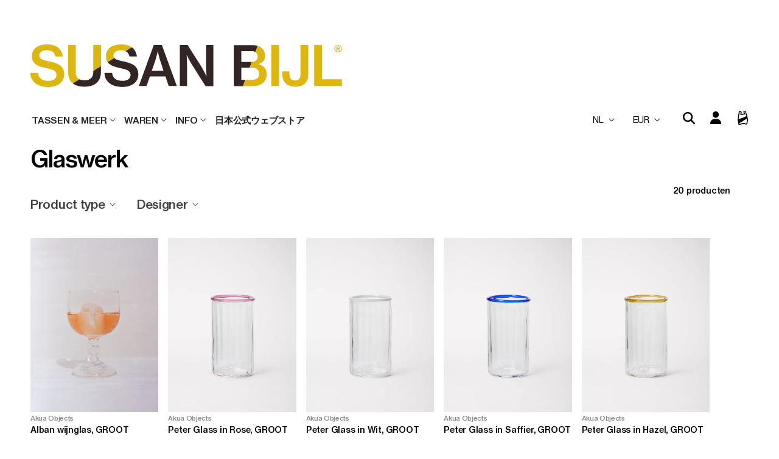

--- FILE ---
content_type: text/html; charset=utf-8
request_url: https://www.susanbijl.nl/nl/collections/glassware
body_size: 73195
content:
<!doctype html>
<html class="no-js" lang="nl">
  <head>
	<script src="//www.susanbijl.nl/cdn/shop/files/pandectes-rules.js?v=3545689075404060695"></script>
	

	
	

    <!-- Google Tag Manager -->
    <script>(function(w,d,s,l,i){w[l]=w[l]||[];w[l].push({'gtm.start':
    new Date().getTime(),event:'gtm.js'});var f=d.getElementsByTagName(s)[0],
    j=d.createElement(s),dl=l!='dataLayer'?'&l='+l:'';j.async=true;j.src=
    'https://www.googletagmanager.com/gtm.js?id='+i+dl;f.parentNode.insertBefore(j,f);
    })(window,document,'script','dataLayer','GTM-K4DS74K');</script>
    <!-- End Google Tag Manager -->
    <!-- Google tag (gtag.js) -->
  <script async src="https://www.googletagmanager.com/gtag/js?id=G-KX3W880HKQ"></script>
  <script>
    window.dataLayer = window.dataLayer || [];
    function gtag(){dataLayer.push(arguments);}
    gtag('js', new Date());
  
    gtag('config', 'G-KX3W880HKQ');
  </script>

    
    <meta charset="utf-8">
    <meta http-equiv="X-UA-Compatible" content="IE=edge">
    <meta name="viewport" content="width=device-width,initial-scale=1">
    <meta name="theme-color" content="">
    <meta name="user-id" content="">

    <link rel="canonical" href="https://www.susanbijl.nl/nl/collections/glassware">
    <link rel="preconnect" href="https://cdn.shopify.com" crossorigin><link rel="icon" type="image/png" href="//www.susanbijl.nl/cdn/shop/files/favicon-2.jpg?crop=center&height=32&v=1679586267&width=32"><link rel="preconnect" href="https://fonts.shopifycdn.com" crossorigin><title>
      Glaswerk
 &ndash; SUSAN BIJL</title>

    

    

<meta property="og:site_name" content="SUSAN BIJL">
<meta property="og:url" content="https://www.susanbijl.nl/nl/collections/glassware">
<meta property="og:title" content="Glaswerk">
<meta property="og:type" content="website">
<meta property="og:description" content="SUSAN BIJL maakt ultra sterke en kleurrijke producten, met de herkenbare &#39;flash&#39;."><meta property="og:image" content="http://www.susanbijl.nl/cdn/shop/collections/Luisa-1LCarafe-Millerighe-02_1512x_f8e5ef2f-ae2c-4c5e-857b-fb7ca25a6e61.jpg?v=1748944958">
  <meta property="og:image:secure_url" content="https://www.susanbijl.nl/cdn/shop/collections/Luisa-1LCarafe-Millerighe-02_1512x_f8e5ef2f-ae2c-4c5e-857b-fb7ca25a6e61.jpg?v=1748944958">
  <meta property="og:image:width" content="1200">
  <meta property="og:image:height" content="1635"><meta name="twitter:card" content="summary_large_image">
<meta name="twitter:title" content="Glaswerk">
<meta name="twitter:description" content="SUSAN BIJL maakt ultra sterke en kleurrijke producten, met de herkenbare &#39;flash&#39;.">


    <script src="//www.susanbijl.nl/cdn/shop/t/14/assets/global.js?v=80894510985976126981721907564" defer="defer"></script>
  
    <script>window.performance && window.performance.mark && window.performance.mark('shopify.content_for_header.start');</script><meta name="google-site-verification" content="qjO5AQcQ3jJsI8l-y5-EPdpQ78RrXAT9RMYYweRs_uE">
<meta id="shopify-digital-wallet" name="shopify-digital-wallet" content="/50852135104/digital_wallets/dialog">
<meta name="shopify-checkout-api-token" content="8c1b132546e24d5e19069282f9615333">
<meta id="in-context-paypal-metadata" data-shop-id="50852135104" data-venmo-supported="false" data-environment="production" data-locale="nl_NL" data-paypal-v4="true" data-currency="EUR">
<link rel="alternate" type="application/atom+xml" title="Feed" href="/nl/collections/glassware.atom" />
<link rel="alternate" hreflang="x-default" href="https://www.susanbijl.nl/collections/glassware">
<link rel="alternate" hreflang="en-NL" href="https://www.susanbijl.nl/collections/glassware">
<link rel="alternate" hreflang="nl-NL" href="https://www.susanbijl.nl/nl/collections/glassware">
<link rel="alternate" type="application/json+oembed" href="https://www.susanbijl.nl/nl/collections/glassware.oembed">
<script async="async" src="/checkouts/internal/preloads.js?locale=nl-NL"></script>
<link rel="preconnect" href="https://shop.app" crossorigin="anonymous">
<script async="async" src="https://shop.app/checkouts/internal/preloads.js?locale=nl-NL&shop_id=50852135104" crossorigin="anonymous"></script>
<script id="apple-pay-shop-capabilities" type="application/json">{"shopId":50852135104,"countryCode":"NL","currencyCode":"EUR","merchantCapabilities":["supports3DS"],"merchantId":"gid:\/\/shopify\/Shop\/50852135104","merchantName":"SUSAN BIJL","requiredBillingContactFields":["postalAddress","email","phone"],"requiredShippingContactFields":["postalAddress","email","phone"],"shippingType":"shipping","supportedNetworks":["visa","maestro","masterCard","amex"],"total":{"type":"pending","label":"SUSAN BIJL","amount":"1.00"},"shopifyPaymentsEnabled":true,"supportsSubscriptions":true}</script>
<script id="shopify-features" type="application/json">{"accessToken":"8c1b132546e24d5e19069282f9615333","betas":["rich-media-storefront-analytics"],"domain":"www.susanbijl.nl","predictiveSearch":true,"shopId":50852135104,"locale":"nl"}</script>
<script>var Shopify = Shopify || {};
Shopify.shop = "susan-bijl.myshopify.com";
Shopify.locale = "nl";
Shopify.currency = {"active":"EUR","rate":"1.0"};
Shopify.country = "NL";
Shopify.theme = {"name":"Susan Bijl | 2023","id":135913734371,"schema_name":"Dawn","schema_version":"7.0.1","theme_store_id":null,"role":"main"};
Shopify.theme.handle = "null";
Shopify.theme.style = {"id":null,"handle":null};
Shopify.cdnHost = "www.susanbijl.nl/cdn";
Shopify.routes = Shopify.routes || {};
Shopify.routes.root = "/nl/";</script>
<script type="module">!function(o){(o.Shopify=o.Shopify||{}).modules=!0}(window);</script>
<script>!function(o){function n(){var o=[];function n(){o.push(Array.prototype.slice.apply(arguments))}return n.q=o,n}var t=o.Shopify=o.Shopify||{};t.loadFeatures=n(),t.autoloadFeatures=n()}(window);</script>
<script>
  window.ShopifyPay = window.ShopifyPay || {};
  window.ShopifyPay.apiHost = "shop.app\/pay";
  window.ShopifyPay.redirectState = null;
</script>
<script id="shop-js-analytics" type="application/json">{"pageType":"collection"}</script>
<script defer="defer" async type="module" src="//www.susanbijl.nl/cdn/shopifycloud/shop-js/modules/v2/client.init-shop-cart-sync_CwGft62q.nl.esm.js"></script>
<script defer="defer" async type="module" src="//www.susanbijl.nl/cdn/shopifycloud/shop-js/modules/v2/chunk.common_BAeYDmFP.esm.js"></script>
<script defer="defer" async type="module" src="//www.susanbijl.nl/cdn/shopifycloud/shop-js/modules/v2/chunk.modal_B9qqLDBC.esm.js"></script>
<script type="module">
  await import("//www.susanbijl.nl/cdn/shopifycloud/shop-js/modules/v2/client.init-shop-cart-sync_CwGft62q.nl.esm.js");
await import("//www.susanbijl.nl/cdn/shopifycloud/shop-js/modules/v2/chunk.common_BAeYDmFP.esm.js");
await import("//www.susanbijl.nl/cdn/shopifycloud/shop-js/modules/v2/chunk.modal_B9qqLDBC.esm.js");

  window.Shopify.SignInWithShop?.initShopCartSync?.({"fedCMEnabled":true,"windoidEnabled":true});

</script>
<script>
  window.Shopify = window.Shopify || {};
  if (!window.Shopify.featureAssets) window.Shopify.featureAssets = {};
  window.Shopify.featureAssets['shop-js'] = {"shop-cart-sync":["modules/v2/client.shop-cart-sync_DYxNzuQz.nl.esm.js","modules/v2/chunk.common_BAeYDmFP.esm.js","modules/v2/chunk.modal_B9qqLDBC.esm.js"],"init-fed-cm":["modules/v2/client.init-fed-cm_CjDsDcAw.nl.esm.js","modules/v2/chunk.common_BAeYDmFP.esm.js","modules/v2/chunk.modal_B9qqLDBC.esm.js"],"shop-cash-offers":["modules/v2/client.shop-cash-offers_ClkbB2SN.nl.esm.js","modules/v2/chunk.common_BAeYDmFP.esm.js","modules/v2/chunk.modal_B9qqLDBC.esm.js"],"shop-login-button":["modules/v2/client.shop-login-button_WLp3fA_k.nl.esm.js","modules/v2/chunk.common_BAeYDmFP.esm.js","modules/v2/chunk.modal_B9qqLDBC.esm.js"],"pay-button":["modules/v2/client.pay-button_CMzcDx7A.nl.esm.js","modules/v2/chunk.common_BAeYDmFP.esm.js","modules/v2/chunk.modal_B9qqLDBC.esm.js"],"shop-button":["modules/v2/client.shop-button_C5HrfeZa.nl.esm.js","modules/v2/chunk.common_BAeYDmFP.esm.js","modules/v2/chunk.modal_B9qqLDBC.esm.js"],"avatar":["modules/v2/client.avatar_BTnouDA3.nl.esm.js"],"init-windoid":["modules/v2/client.init-windoid_BPUgzmVN.nl.esm.js","modules/v2/chunk.common_BAeYDmFP.esm.js","modules/v2/chunk.modal_B9qqLDBC.esm.js"],"init-shop-for-new-customer-accounts":["modules/v2/client.init-shop-for-new-customer-accounts_C_53TFWp.nl.esm.js","modules/v2/client.shop-login-button_WLp3fA_k.nl.esm.js","modules/v2/chunk.common_BAeYDmFP.esm.js","modules/v2/chunk.modal_B9qqLDBC.esm.js"],"init-shop-email-lookup-coordinator":["modules/v2/client.init-shop-email-lookup-coordinator_BuZJWlrC.nl.esm.js","modules/v2/chunk.common_BAeYDmFP.esm.js","modules/v2/chunk.modal_B9qqLDBC.esm.js"],"init-shop-cart-sync":["modules/v2/client.init-shop-cart-sync_CwGft62q.nl.esm.js","modules/v2/chunk.common_BAeYDmFP.esm.js","modules/v2/chunk.modal_B9qqLDBC.esm.js"],"shop-toast-manager":["modules/v2/client.shop-toast-manager_3XRE_uEZ.nl.esm.js","modules/v2/chunk.common_BAeYDmFP.esm.js","modules/v2/chunk.modal_B9qqLDBC.esm.js"],"init-customer-accounts":["modules/v2/client.init-customer-accounts_DmSKRkZb.nl.esm.js","modules/v2/client.shop-login-button_WLp3fA_k.nl.esm.js","modules/v2/chunk.common_BAeYDmFP.esm.js","modules/v2/chunk.modal_B9qqLDBC.esm.js"],"init-customer-accounts-sign-up":["modules/v2/client.init-customer-accounts-sign-up_CeYkBAph.nl.esm.js","modules/v2/client.shop-login-button_WLp3fA_k.nl.esm.js","modules/v2/chunk.common_BAeYDmFP.esm.js","modules/v2/chunk.modal_B9qqLDBC.esm.js"],"shop-follow-button":["modules/v2/client.shop-follow-button_EFIbvYjS.nl.esm.js","modules/v2/chunk.common_BAeYDmFP.esm.js","modules/v2/chunk.modal_B9qqLDBC.esm.js"],"checkout-modal":["modules/v2/client.checkout-modal_D8HUqXhX.nl.esm.js","modules/v2/chunk.common_BAeYDmFP.esm.js","modules/v2/chunk.modal_B9qqLDBC.esm.js"],"shop-login":["modules/v2/client.shop-login_BUSqPzuV.nl.esm.js","modules/v2/chunk.common_BAeYDmFP.esm.js","modules/v2/chunk.modal_B9qqLDBC.esm.js"],"lead-capture":["modules/v2/client.lead-capture_CFcRSnZi.nl.esm.js","modules/v2/chunk.common_BAeYDmFP.esm.js","modules/v2/chunk.modal_B9qqLDBC.esm.js"],"payment-terms":["modules/v2/client.payment-terms_DBKgFsWx.nl.esm.js","modules/v2/chunk.common_BAeYDmFP.esm.js","modules/v2/chunk.modal_B9qqLDBC.esm.js"]};
</script>
<script>(function() {
  var isLoaded = false;
  function asyncLoad() {
    if (isLoaded) return;
    isLoaded = true;
    var urls = ["https:\/\/f624058c3f5c8edb775a-dea6612566ec344afdf376d2faa6c82f.ssl.cf5.rackcdn.com\/skt_easygc_start.js?shop=susan-bijl.myshopify.com","https:\/\/cdn.shopify.com\/s\/files\/1\/0449\/2568\/1820\/t\/4\/assets\/booster_currency.js?v=1624978055\u0026shop=susan-bijl.myshopify.com"];
    for (var i = 0; i < urls.length; i++) {
      var s = document.createElement('script');
      s.type = 'text/javascript';
      s.async = true;
      s.src = urls[i];
      var x = document.getElementsByTagName('script')[0];
      x.parentNode.insertBefore(s, x);
    }
  };
  if(window.attachEvent) {
    window.attachEvent('onload', asyncLoad);
  } else {
    window.addEventListener('load', asyncLoad, false);
  }
})();</script>
<script id="__st">var __st={"a":50852135104,"offset":3600,"reqid":"592d2300-2e57-43d0-9152-befccc20e936-1769053857","pageurl":"www.susanbijl.nl\/nl\/collections\/glassware","u":"8a9e18cb6f86","p":"collection","rtyp":"collection","rid":395776884963};</script>
<script>window.ShopifyPaypalV4VisibilityTracking = true;</script>
<script id="form-persister">!function(){'use strict';const t='contact',e='new_comment',n=[[t,t],['blogs',e],['comments',e],[t,'customer']],o='password',r='form_key',c=['recaptcha-v3-token','g-recaptcha-response','h-captcha-response',o],s=()=>{try{return window.sessionStorage}catch{return}},i='__shopify_v',u=t=>t.elements[r],a=function(){const t=[...n].map((([t,e])=>`form[action*='/${t}']:not([data-nocaptcha='true']) input[name='form_type'][value='${e}']`)).join(',');var e;return e=t,()=>e?[...document.querySelectorAll(e)].map((t=>t.form)):[]}();function m(t){const e=u(t);a().includes(t)&&(!e||!e.value)&&function(t){try{if(!s())return;!function(t){const e=s();if(!e)return;const n=u(t);if(!n)return;const o=n.value;o&&e.removeItem(o)}(t);const e=Array.from(Array(32),(()=>Math.random().toString(36)[2])).join('');!function(t,e){u(t)||t.append(Object.assign(document.createElement('input'),{type:'hidden',name:r})),t.elements[r].value=e}(t,e),function(t,e){const n=s();if(!n)return;const r=[...t.querySelectorAll(`input[type='${o}']`)].map((({name:t})=>t)),u=[...c,...r],a={};for(const[o,c]of new FormData(t).entries())u.includes(o)||(a[o]=c);n.setItem(e,JSON.stringify({[i]:1,action:t.action,data:a}))}(t,e)}catch(e){console.error('failed to persist form',e)}}(t)}const f=t=>{if('true'===t.dataset.persistBound)return;const e=function(t,e){const n=function(t){return'function'==typeof t.submit?t.submit:HTMLFormElement.prototype.submit}(t).bind(t);return function(){let t;return()=>{t||(t=!0,(()=>{try{e(),n()}catch(t){(t=>{console.error('form submit failed',t)})(t)}})(),setTimeout((()=>t=!1),250))}}()}(t,(()=>{m(t)}));!function(t,e){if('function'==typeof t.submit&&'function'==typeof e)try{t.submit=e}catch{}}(t,e),t.addEventListener('submit',(t=>{t.preventDefault(),e()})),t.dataset.persistBound='true'};!function(){function t(t){const e=(t=>{const e=t.target;return e instanceof HTMLFormElement?e:e&&e.form})(t);e&&m(e)}document.addEventListener('submit',t),document.addEventListener('DOMContentLoaded',(()=>{const e=a();for(const t of e)f(t);var n;n=document.body,new window.MutationObserver((t=>{for(const e of t)if('childList'===e.type&&e.addedNodes.length)for(const t of e.addedNodes)1===t.nodeType&&'FORM'===t.tagName&&a().includes(t)&&f(t)})).observe(n,{childList:!0,subtree:!0,attributes:!1}),document.removeEventListener('submit',t)}))}()}();</script>
<script integrity="sha256-4kQ18oKyAcykRKYeNunJcIwy7WH5gtpwJnB7kiuLZ1E=" data-source-attribution="shopify.loadfeatures" defer="defer" src="//www.susanbijl.nl/cdn/shopifycloud/storefront/assets/storefront/load_feature-a0a9edcb.js" crossorigin="anonymous"></script>
<script crossorigin="anonymous" defer="defer" src="//www.susanbijl.nl/cdn/shopifycloud/storefront/assets/shopify_pay/storefront-65b4c6d7.js?v=20250812"></script>
<script data-source-attribution="shopify.dynamic_checkout.dynamic.init">var Shopify=Shopify||{};Shopify.PaymentButton=Shopify.PaymentButton||{isStorefrontPortableWallets:!0,init:function(){window.Shopify.PaymentButton.init=function(){};var t=document.createElement("script");t.src="https://www.susanbijl.nl/cdn/shopifycloud/portable-wallets/latest/portable-wallets.nl.js",t.type="module",document.head.appendChild(t)}};
</script>
<script data-source-attribution="shopify.dynamic_checkout.buyer_consent">
  function portableWalletsHideBuyerConsent(e){var t=document.getElementById("shopify-buyer-consent"),n=document.getElementById("shopify-subscription-policy-button");t&&n&&(t.classList.add("hidden"),t.setAttribute("aria-hidden","true"),n.removeEventListener("click",e))}function portableWalletsShowBuyerConsent(e){var t=document.getElementById("shopify-buyer-consent"),n=document.getElementById("shopify-subscription-policy-button");t&&n&&(t.classList.remove("hidden"),t.removeAttribute("aria-hidden"),n.addEventListener("click",e))}window.Shopify?.PaymentButton&&(window.Shopify.PaymentButton.hideBuyerConsent=portableWalletsHideBuyerConsent,window.Shopify.PaymentButton.showBuyerConsent=portableWalletsShowBuyerConsent);
</script>
<script data-source-attribution="shopify.dynamic_checkout.cart.bootstrap">document.addEventListener("DOMContentLoaded",(function(){function t(){return document.querySelector("shopify-accelerated-checkout-cart, shopify-accelerated-checkout")}if(t())Shopify.PaymentButton.init();else{new MutationObserver((function(e,n){t()&&(Shopify.PaymentButton.init(),n.disconnect())})).observe(document.body,{childList:!0,subtree:!0})}}));
</script>
<link id="shopify-accelerated-checkout-styles" rel="stylesheet" media="screen" href="https://www.susanbijl.nl/cdn/shopifycloud/portable-wallets/latest/accelerated-checkout-backwards-compat.css" crossorigin="anonymous">
<style id="shopify-accelerated-checkout-cart">
        #shopify-buyer-consent {
  margin-top: 1em;
  display: inline-block;
  width: 100%;
}

#shopify-buyer-consent.hidden {
  display: none;
}

#shopify-subscription-policy-button {
  background: none;
  border: none;
  padding: 0;
  text-decoration: underline;
  font-size: inherit;
  cursor: pointer;
}

#shopify-subscription-policy-button::before {
  box-shadow: none;
}

      </style>
<script id="sections-script" data-sections="header,footer" defer="defer" src="//www.susanbijl.nl/cdn/shop/t/14/compiled_assets/scripts.js?v=17393"></script>
<script>window.performance && window.performance.mark && window.performance.mark('shopify.content_for_header.end');</script>


    <style data-shopify>
     
      :root {
        --font-body-family: 'NeueHaas';
        --font-body-style: normal;
        --font-body-weight: 400;
        --font-body-weight-bold: 700;

        --font-heading-family: 'NeueHaas';
        --font-heading-style: normal;
        --font-heading-weight: 400;

        --font-body-scale: 1.0;
        --font-heading-scale: 1.0;

        --color-base-text: 0, 0, 0;
        --color-shadow: 0, 0, 0;
        --color-base-background-1: 255, 255, 255;
        --color-base-background-2: 0, 0, 0;
        --color-base-solid-button-labels: 255, 255, 255;
        --color-base-outline-button-labels: 254, 60, 170;
        --color-base-accent-1: 254, 60, 170;
        --color-base-accent-2: 69, 123, 103;
        --payment-terms-background-color: #ffffff;

        --gradient-base-background-1: #ffffff;
        --gradient-base-background-2: rgba(0,0,0,0);
        --gradient-base-accent-1: #fe3caa;
        --gradient-base-accent-2: #457b67;

        --media-padding: px;
        --media-border-opacity: 0.0;
        --media-border-width: 0px;
        --media-radius: 0px;
        --media-shadow-opacity: 0.0;
        --media-shadow-horizontal-offset: -40px;
        --media-shadow-vertical-offset: -40px;
        --media-shadow-blur-radius: 0px;
        --media-shadow-visible: 0;

        --page-width: 150rem;
        --page-width-margin: 0rem;

        --product-card-image-padding: 0.0rem;
        --product-card-corner-radius: 0.0rem;
        --product-card-text-alignment: left;
        --product-card-border-width: 0.0rem;
        --product-card-border-opacity: 0.1;
        --product-card-shadow-opacity: 0.0;
        --product-card-shadow-visible: 0;
        --product-card-shadow-horizontal-offset: 0.0rem;
        --product-card-shadow-vertical-offset: 0.4rem;
        --product-card-shadow-blur-radius: 0.5rem;

        --collection-card-image-padding: 0.0rem;
        --collection-card-corner-radius: 0.0rem;
        --collection-card-text-alignment: left;
        --collection-card-border-width: 0.0rem;
        --collection-card-border-opacity: 0.1;
        --collection-card-shadow-opacity: 0.0;
        --collection-card-shadow-visible: 0;
        --collection-card-shadow-horizontal-offset: 0.0rem;
        --collection-card-shadow-vertical-offset: 0.4rem;
        --collection-card-shadow-blur-radius: 0.5rem;

        --blog-card-image-padding: 0.0rem;
        --blog-card-corner-radius: 0.0rem;
        --blog-card-text-alignment: left;
        --blog-card-border-width: 0.0rem;
        --blog-card-border-opacity: 0.1;
        --blog-card-shadow-opacity: 0.0;
        --blog-card-shadow-visible: 0;
        --blog-card-shadow-horizontal-offset: 0.0rem;
        --blog-card-shadow-vertical-offset: 0.4rem;
        --blog-card-shadow-blur-radius: 0.5rem;

        --badge-corner-radius: 4.0rem;

        --popup-border-width: 1px;
        --popup-border-opacity: 0.1;
        --popup-corner-radius: 0px;
        --popup-shadow-opacity: 0.0;
        --popup-shadow-horizontal-offset: 0px;
        --popup-shadow-vertical-offset: 2px;
        --popup-shadow-blur-radius: 5px;

        --drawer-border-width: 1px;
        --drawer-border-opacity: 0.1;
        --drawer-shadow-opacity: 0.0;
        --drawer-shadow-horizontal-offset: 0px;
        --drawer-shadow-vertical-offset: -6px;
        --drawer-shadow-blur-radius: 5px;

        --spacing-sections-desktop: 0px;
        --spacing-sections-mobile: 0px;

        --grid-desktop-vertical-spacing: 16px;
        --grid-desktop-horizontal-spacing: 16px;
        --grid-mobile-vertical-spacing: 8px;
        --grid-mobile-horizontal-spacing: 8px;

        --text-boxes-border-opacity: 0.1;
        --text-boxes-border-width: 0px;
        --text-boxes-radius: 0px;
        --text-boxes-shadow-opacity: 0.0;
        --text-boxes-shadow-visible: 0;
        --text-boxes-shadow-horizontal-offset: 0px;
        --text-boxes-shadow-vertical-offset: -22px;
        --text-boxes-shadow-blur-radius: 5px;

        --buttons-radius: 0px;
        --buttons-radius-outset: 0px;
        --buttons-border-width: 1px;
        --buttons-border-opacity: 1.0;
        --buttons-shadow-opacity: 0.0;
        --buttons-shadow-visible: 0;
        --buttons-shadow-horizontal-offset: 0px;
        --buttons-shadow-vertical-offset: 4px;
        --buttons-shadow-blur-radius: 5px;
        --buttons-border-offset: 0px;

        --inputs-radius: 0px;
        --inputs-border-width: 1px;
        --inputs-border-opacity: 0.55;
        --inputs-shadow-opacity: 0.0;
        --inputs-shadow-horizontal-offset: 0px;
        --inputs-margin-offset: 0px;
        --inputs-shadow-vertical-offset: 4px;
        --inputs-shadow-blur-radius: 5px;
        --inputs-radius-outset: 0px;

        --variant-pills-radius: 0px;
        --variant-pills-border-width: 1px;
        --variant-pills-border-opacity: 0.55;
        --variant-pills-shadow-opacity: 0.0;
        --variant-pills-shadow-horizontal-offset: 0px;
        --variant-pills-shadow-vertical-offset: 4px;
        --variant-pills-shadow-blur-radius: 5px;
      }

      *,
      *::before,
      *::after {
        box-sizing: inherit;
      }

      html {
        box-sizing: border-box;
        font-size: calc(var(--font-body-scale) * 62.5%);
        height: 100%;
      }

      body {
        display: grid;
        grid-template-rows: auto auto 1fr auto;
        grid-template-columns: 100%;
        min-height: 100%;
        margin: 0;
        font-size: 1.5rem;
        letter-spacing: 0.06rem;
        line-height: calc(1 + 0.8 / var(--font-body-scale));
        font-family: var(--font-body-family);
        font-style: var(--font-body-style);
        font-weight: var(--font-body-weight);
      }

      @media screen and (min-width: 750px) {
        body {
          font-size: 1.6rem;
        }
      }
    </style>

    <link href="//www.susanbijl.nl/cdn/shop/t/14/assets/base.css?v=143216087683853156611749725247" rel="stylesheet" type="text/css" media="all" />
<link rel="preload" as="font" href="//www.susanbijl.nl/cdn/fonts/instrument_sans/instrumentsans_n4.db86542ae5e1596dbdb28c279ae6c2086c4c5bfa.woff2" type="font/woff2" crossorigin><link rel="preload" as="font" href="//www.susanbijl.nl/cdn/fonts/instrument_sans/instrumentsans_n4.db86542ae5e1596dbdb28c279ae6c2086c4c5bfa.woff2" type="font/woff2" crossorigin><script>document.documentElement.className = document.documentElement.className.replace('no-js', 'js');
    if (Shopify.designMode) {
      document.documentElement.classList.add('shopify-design-mode');
    }
    </script>
    <script src="https://code.jquery.com/jquery-3.5.1.min.js"></script>
      <script src="//www.susanbijl.nl/cdn/shop/t/14/assets/logoColor.js?v=136808476480147891951668672101" defer="defer"></script>
   <link href="//www.susanbijl.nl/cdn/shop/t/14/assets/susanbijl.scss?v=104825170891462324951759141688" rel="stylesheet" type="text/css" media="all" />
  <style>
.mega-menu__content {
 top: auto !important;
}

.mega-menu[open] .mega-menu__content {
 z-index: 9;
}


    
</style>

  <style type='text/css'>
  .baCountry{width:30px;height:20px;display:inline-block;vertical-align:middle;margin-right:6px;background-size:30px!important;border-radius:4px;background-repeat:no-repeat}
  .baCountry-traditional .baCountry{background-image:url(https://cdn.shopify.com/s/files/1/0194/1736/6592/t/1/assets/ba-flags.png?=14261939516959647149);height:19px!important}
  .baCountry-modern .baCountry{background-image:url(https://cdn.shopify.com/s/files/1/0194/1736/6592/t/1/assets/ba-flags.png?=14261939516959647149)}
  .baCountry-NO-FLAG{background-position:0 0}.baCountry-AD{background-position:0 -20px}.baCountry-AED{background-position:0 -40px}.baCountry-AFN{background-position:0 -60px}.baCountry-AG{background-position:0 -80px}.baCountry-AI{background-position:0 -100px}.baCountry-ALL{background-position:0 -120px}.baCountry-AMD{background-position:0 -140px}.baCountry-AOA{background-position:0 -160px}.baCountry-ARS{background-position:0 -180px}.baCountry-AS{background-position:0 -200px}.baCountry-AT{background-position:0 -220px}.baCountry-AUD{background-position:0 -240px}.baCountry-AWG{background-position:0 -260px}.baCountry-AZN{background-position:0 -280px}.baCountry-BAM{background-position:0 -300px}.baCountry-BBD{background-position:0 -320px}.baCountry-BDT{background-position:0 -340px}.baCountry-BE{background-position:0 -360px}.baCountry-BF{background-position:0 -380px}.baCountry-BGN{background-position:0 -400px}.baCountry-BHD{background-position:0 -420px}.baCountry-BIF{background-position:0 -440px}.baCountry-BJ{background-position:0 -460px}.baCountry-BMD{background-position:0 -480px}.baCountry-BND{background-position:0 -500px}.baCountry-BOB{background-position:0 -520px}.baCountry-BRL{background-position:0 -540px}.baCountry-BSD{background-position:0 -560px}.baCountry-BTN{background-position:0 -580px}.baCountry-BWP{background-position:0 -600px}.baCountry-BYN{background-position:0 -620px}.baCountry-BZD{background-position:0 -640px}.baCountry-CAD{background-position:0 -660px}.baCountry-CC{background-position:0 -680px}.baCountry-CDF{background-position:0 -700px}.baCountry-CG{background-position:0 -720px}.baCountry-CHF{background-position:0 -740px}.baCountry-CI{background-position:0 -760px}.baCountry-CK{background-position:0 -780px}.baCountry-CLP{background-position:0 -800px}.baCountry-CM{background-position:0 -820px}.baCountry-CNY{background-position:0 -840px}.baCountry-COP{background-position:0 -860px}.baCountry-CRC{background-position:0 -880px}.baCountry-CU{background-position:0 -900px}.baCountry-CX{background-position:0 -920px}.baCountry-CY{background-position:0 -940px}.baCountry-CZK{background-position:0 -960px}.baCountry-DE{background-position:0 -980px}.baCountry-DJF{background-position:0 -1000px}.baCountry-DKK{background-position:0 -1020px}.baCountry-DM{background-position:0 -1040px}.baCountry-DOP{background-position:0 -1060px}.baCountry-DZD{background-position:0 -1080px}.baCountry-EC{background-position:0 -1100px}.baCountry-EE{background-position:0 -1120px}.baCountry-EGP{background-position:0 -1140px}.baCountry-ER{background-position:0 -1160px}.baCountry-ES{background-position:0 -1180px}.baCountry-ETB{background-position:0 -1200px}.baCountry-EUR{background-position:0 -1220px}.baCountry-FI{background-position:0 -1240px}.baCountry-FJD{background-position:0 -1260px}.baCountry-FKP{background-position:0 -1280px}.baCountry-FO{background-position:0 -1300px}.baCountry-FR{background-position:0 -1320px}.baCountry-GA{background-position:0 -1340px}.baCountry-GBP{background-position:0 -1360px}.baCountry-GD{background-position:0 -1380px}.baCountry-GEL{background-position:0 -1400px}.baCountry-GHS{background-position:0 -1420px}.baCountry-GIP{background-position:0 -1440px}.baCountry-GL{background-position:0 -1460px}.baCountry-GMD{background-position:0 -1480px}.baCountry-GNF{background-position:0 -1500px}.baCountry-GQ{background-position:0 -1520px}.baCountry-GR{background-position:0 -1540px}.baCountry-GTQ{background-position:0 -1560px}.baCountry-GU{background-position:0 -1580px}.baCountry-GW{background-position:0 -1600px}.baCountry-HKD{background-position:0 -1620px}.baCountry-HNL{background-position:0 -1640px}.baCountry-HRK{background-position:0 -1660px}.baCountry-HTG{background-position:0 -1680px}.baCountry-HUF{background-position:0 -1700px}.baCountry-IDR{background-position:0 -1720px}.baCountry-IE{background-position:0 -1740px}.baCountry-ILS{background-position:0 -1760px}.baCountry-INR{background-position:0 -1780px}.baCountry-IO{background-position:0 -1800px}.baCountry-IQD{background-position:0 -1820px}.baCountry-IRR{background-position:0 -1840px}.baCountry-ISK{background-position:0 -1860px}.baCountry-IT{background-position:0 -1880px}.baCountry-JMD{background-position:0 -1900px}.baCountry-JOD{background-position:0 -1920px}.baCountry-JPY{background-position:0 -1940px}.baCountry-KES{background-position:0 -1960px}.baCountry-KGS{background-position:0 -1980px}.baCountry-KHR{background-position:0 -2000px}.baCountry-KI{background-position:0 -2020px}.baCountry-KMF{background-position:0 -2040px}.baCountry-KN{background-position:0 -2060px}.baCountry-KP{background-position:0 -2080px}.baCountry-KRW{background-position:0 -2100px}.baCountry-KWD{background-position:0 -2120px}.baCountry-KYD{background-position:0 -2140px}.baCountry-KZT{background-position:0 -2160px}.baCountry-LBP{background-position:0 -2180px}.baCountry-LI{background-position:0 -2200px}.baCountry-LKR{background-position:0 -2220px}.baCountry-LRD{background-position:0 -2240px}.baCountry-LSL{background-position:0 -2260px}.baCountry-LT{background-position:0 -2280px}.baCountry-LU{background-position:0 -2300px}.baCountry-LV{background-position:0 -2320px}.baCountry-LYD{background-position:0 -2340px}.baCountry-MAD{background-position:0 -2360px}.baCountry-MC{background-position:0 -2380px}.baCountry-MDL{background-position:0 -2400px}.baCountry-ME{background-position:0 -2420px}.baCountry-MGA{background-position:0 -2440px}.baCountry-MKD{background-position:0 -2460px}.baCountry-ML{background-position:0 -2480px}.baCountry-MMK{background-position:0 -2500px}.baCountry-MN{background-position:0 -2520px}.baCountry-MOP{background-position:0 -2540px}.baCountry-MQ{background-position:0 -2560px}.baCountry-MR{background-position:0 -2580px}.baCountry-MS{background-position:0 -2600px}.baCountry-MT{background-position:0 -2620px}.baCountry-MUR{background-position:0 -2640px}.baCountry-MVR{background-position:0 -2660px}.baCountry-MWK{background-position:0 -2680px}.baCountry-MXN{background-position:0 -2700px}.baCountry-MYR{background-position:0 -2720px}.baCountry-MZN{background-position:0 -2740px}.baCountry-NAD{background-position:0 -2760px}.baCountry-NE{background-position:0 -2780px}.baCountry-NF{background-position:0 -2800px}.baCountry-NG{background-position:0 -2820px}.baCountry-NIO{background-position:0 -2840px}.baCountry-NL{background-position:0 -2860px}.baCountry-NOK{background-position:0 -2880px}.baCountry-NPR{background-position:0 -2900px}.baCountry-NR{background-position:0 -2920px}.baCountry-NU{background-position:0 -2940px}.baCountry-NZD{background-position:0 -2960px}.baCountry-OMR{background-position:0 -2980px}.baCountry-PAB{background-position:0 -3000px}.baCountry-PEN{background-position:0 -3020px}.baCountry-PGK{background-position:0 -3040px}.baCountry-PHP{background-position:0 -3060px}.baCountry-PKR{background-position:0 -3080px}.baCountry-PLN{background-position:0 -3100px}.baCountry-PR{background-position:0 -3120px}.baCountry-PS{background-position:0 -3140px}.baCountry-PT{background-position:0 -3160px}.baCountry-PW{background-position:0 -3180px}.baCountry-QAR{background-position:0 -3200px}.baCountry-RON{background-position:0 -3220px}.baCountry-RSD{background-position:0 -3240px}.baCountry-RUB{background-position:0 -3260px}.baCountry-RWF{background-position:0 -3280px}.baCountry-SAR{background-position:0 -3300px}.baCountry-SBD{background-position:0 -3320px}.baCountry-SCR{background-position:0 -3340px}.baCountry-SDG{background-position:0 -3360px}.baCountry-SEK{background-position:0 -3380px}.baCountry-SGD{background-position:0 -3400px}.baCountry-SI{background-position:0 -3420px}.baCountry-SK{background-position:0 -3440px}.baCountry-SLL{background-position:0 -3460px}.baCountry-SM{background-position:0 -3480px}.baCountry-SN{background-position:0 -3500px}.baCountry-SO{background-position:0 -3520px}.baCountry-SRD{background-position:0 -3540px}.baCountry-SSP{background-position:0 -3560px}.baCountry-STD{background-position:0 -3580px}.baCountry-SV{background-position:0 -3600px}.baCountry-SYP{background-position:0 -3620px}.baCountry-SZL{background-position:0 -3640px}.baCountry-TC{background-position:0 -3660px}.baCountry-TD{background-position:0 -3680px}.baCountry-TG{background-position:0 -3700px}.baCountry-THB{background-position:0 -3720px}.baCountry-TJS{background-position:0 -3740px}.baCountry-TK{background-position:0 -3760px}.baCountry-TMT{background-position:0 -3780px}.baCountry-TND{background-position:0 -3800px}.baCountry-TOP{background-position:0 -3820px}.baCountry-TRY{background-position:0 -3840px}.baCountry-TTD{background-position:0 -3860px}.baCountry-TWD{background-position:0 -3880px}.baCountry-TZS{background-position:0 -3900px}.baCountry-UAH{background-position:0 -3920px}.baCountry-UGX{background-position:0 -3940px}.baCountry-USD{background-position:0 -3960px}.baCountry-UYU{background-position:0 -3980px}.baCountry-UZS{background-position:0 -4000px}.baCountry-VEF{background-position:0 -4020px}.baCountry-VG{background-position:0 -4040px}.baCountry-VI{background-position:0 -4060px}.baCountry-VND{background-position:0 -4080px}.baCountry-VUV{background-position:0 -4100px}.baCountry-WST{background-position:0 -4120px}.baCountry-XAF{background-position:0 -4140px}.baCountry-XPF{background-position:0 -4160px}.baCountry-YER{background-position:0 -4180px}.baCountry-ZAR{background-position:0 -4200px}.baCountry-ZM{background-position:0 -4220px}.baCountry-ZW{background-position:0 -4240px}
  .bacurr-checkoutNotice{margin: 3px 10px 0 10px;left: 0;right: 0;text-align: center;}
  @media (min-width:750px) {.bacurr-checkoutNotice{position: absolute;}}
</style>

<script>
    window.baCurr = window.baCurr || {};
    window.baCurr.config = {}; window.baCurr.rePeat = function () {};
    Object.assign(window.baCurr.config, {
      "enabled":false,
      "manual_placement":"",
      "night_time":false,
      "round_by_default":false,
      "display_position":"",
      "display_position_type":"floating",
      "custom_code":{"css":""},
      "flag_type":"",
      "flag_design":"modern",
      "round_style":"",
      "round_dec":"",
      "chosen_cur":,
      "desktop_visible":false,
      "mob_visible":false,
      "money_mouse_show":false,
      "textColor":"",
      "flag_theme":"default",
      "selector_hover_hex":"",
      "lightning":false,
      "mob_manual_placement":"",
      "mob_placement":"",
      "mob_placement_type":"floating",
      "moneyWithCurrencyFormat":false,
      "ui_style":"default",
      "user_curr":"",
      "auto_loc":false,
      "auto_pref":false,
      "selector_bg_hex":"",
      "selector_border_type":"",
      "cart_alert_bg_hex":"",
      "cart_alert_note":"",
      "cart_alert_state":false,
      "cart_alert_font_hex":""
    },{
      money_format: "€{{amount_with_comma_separator}}",
      money_with_currency_format: "€{{amount_with_comma_separator}} EUR",
      user_curr: "EUR"
    });
    window.baCurr.config.multi_curr = [];
    
    window.baCurr.config.final_currency = "EUR" || '';
    window.baCurr.config.multi_curr = "AED,AFN,ALL,AMD,ANG,AUD,AWG,AZN,BAM,BBD,BDT,BIF,BND,BOB,BSD,BWP,BZD,CAD,CDF,CHF,CNY,CRC,CVE,CZK,DJF,DKK,DOP,DZD,EGP,ETB,EUR,FJD,FKP,GBP,GMD,GNF,GTQ,GYD,HKD,HNL,HUF,IDR,ILS,INR,ISK,JMD,JPY,KES,KGS,KHR,KMF,KRW,KYD,KZT,LAK,LBP,LKR,MAD,MDL,MKD,MMK,MNT,MOP,MUR,MVR,MWK,MYR,NGN,NIO,NPR,NZD,PEN,PGK,PHP,PKR,PLN,PYG,QAR,RON,RSD,RWF,SAR,SBD,SEK,SGD,SHP,SLL,STD,THB,TJS,TOP,TTD,TWD,TZS,UAH,UGX,USD,UYU,UZS,VND,VUV,WST,XAF,XCD,XOF,XPF,YER".split(',') || '';

    (function(window, document) {"use strict";
      function onload(){
        function insertPopupMessageJs(){
          var head = document.getElementsByTagName('head')[0];
          var script = document.createElement('script');
          script.src = ('https:' == document.location.protocol ? 'https://' : 'http://') + 'currency.boosterapps.com/preview_curr.js';
          script.type = 'text/javascript';
          head.appendChild(script);
        }

        if(document.location.search.indexOf("preview_cur=1") > -1){
          setTimeout(function(){
            window.currency_preview_result = document.getElementById("baCurrSelector").length > 0 ? 'success' : 'error';
            insertPopupMessageJs();
          }, 1000);
        }
      }

      var head = document.getElementsByTagName('head')[0];
      var script = document.createElement('script');
      script.src = ('https:' == document.location.protocol ? 'https://' : 'http://') + "";
      script.type = 'text/javascript';
      script.onload = script.onreadystatechange = function() {
      if (script.readyState) {
        if (script.readyState === 'complete' || script.readyState === 'loaded') {
          script.onreadystatechange = null;
            onload();
          }
        }
        else {
          onload();
        }
      };
      head.appendChild(script);

    }(window, document));
</script>

<!-- BEGIN app block: shopify://apps/pandectes-gdpr/blocks/banner/58c0baa2-6cc1-480c-9ea6-38d6d559556a -->
  
    
      <!-- TCF is active, scripts are loaded above -->
      
        <script>
          if (!window.PandectesRulesSettings) {
            window.PandectesRulesSettings = {"store":{"id":50852135104,"adminMode":false,"headless":false,"storefrontRootDomain":"","checkoutRootDomain":"","storefrontAccessToken":""},"banner":{"cookiesBlockedByDefault":"0","hybridStrict":false,"isActive":true},"geolocation":{"brOnly":false,"caOnly":false,"euOnly":false,"jpOnly":false,"thOnly":false,"canadaOnly":false,"globalVisibility":true},"blocker":{"isActive":false,"googleConsentMode":{"isActive":true,"id":"","analyticsId":"","adStorageCategory":4,"analyticsStorageCategory":2,"functionalityStorageCategory":1,"personalizationStorageCategory":1,"securityStorageCategory":0,"customEvent":true,"redactData":true,"urlPassthrough":false,"dataLayerProperty":"dataLayer"},"facebookPixel":{"isActive":false,"id":"","ldu":false},"microsoft":{},"clarity":{},"rakuten":{"isActive":false,"cmp":false,"ccpa":false},"gpcIsActive":false,"defaultBlocked":0,"patterns":{"whiteList":[],"blackList":{"1":[],"2":[],"4":[],"8":[]},"iframesWhiteList":[],"iframesBlackList":{"1":[],"2":[],"4":[],"8":[]},"beaconsWhiteList":[],"beaconsBlackList":{"1":[],"2":[],"4":[],"8":[]}}}};
            const rulesScript = document.createElement('script');
            window.PandectesRulesSettings.auto = true;
            rulesScript.src = "https://cdn.shopify.com/extensions/019be129-2324-7a66-8e6c-b9c5584f3b64/gdpr-240/assets/pandectes-rules.js";
            const firstChild = document.head.firstChild;
            document.head.insertBefore(rulesScript, firstChild);
          }
        </script>
      
      <script>
        
          window.PandectesSettings = {"store":{"id":50852135104,"plan":"plus","theme":"Susan Bijl | 2023","primaryLocale":"en","adminMode":false,"headless":false,"storefrontRootDomain":"","checkoutRootDomain":"","storefrontAccessToken":""},"tsPublished":1754914007,"declaration":{"showPurpose":false,"showProvider":false,"declIntroText":"We use cookies to optimize website functionality, analyze the performance, and provide personalized experience to you. Some cookies are essential to make the website operate and function correctly. Those cookies cannot be disabled. In this window you can manage your preference of cookies.","showDateGenerated":true},"language":{"unpublished":[],"languageMode":"Single","fallbackLanguage":"en","languageDetection":"browser","languagesSupported":[]},"texts":{"managed":{"headerText":{"en":"We respect your privacy"},"consentText":{"en":"This website uses cookies to ensure you get the best experience."},"linkText":{"en":"Learn more"},"imprintText":{"en":"Imprint"},"googleLinkText":{"en":"Google's Privacy Terms"},"allowButtonText":{"en":"Accept"},"denyButtonText":{"en":"Decline"},"dismissButtonText":{"en":"Ok"},"leaveSiteButtonText":{"en":"Leave this site"},"preferencesButtonText":{"en":"Preferences"},"cookiePolicyText":{"en":"Cookie policy"},"preferencesPopupTitleText":{"en":"Manage consent preferences"},"preferencesPopupIntroText":{"en":"We use cookies to optimize website functionality, analyze the performance, and provide personalized experience to you. Some cookies are essential to make the website operate and function correctly. Those cookies cannot be disabled. In this window you can manage your preference of cookies."},"preferencesPopupSaveButtonText":{"en":"Save preferences"},"preferencesPopupCloseButtonText":{"en":"Close"},"preferencesPopupAcceptAllButtonText":{"en":"Accept all"},"preferencesPopupRejectAllButtonText":{"en":"Reject all"},"cookiesDetailsText":{"en":"Cookies details"},"preferencesPopupAlwaysAllowedText":{"en":"Always allowed"},"accessSectionParagraphText":{"en":"You have the right to request access to your data at any time."},"accessSectionTitleText":{"en":"Data portability"},"accessSectionAccountInfoActionText":{"en":"Personal data"},"accessSectionDownloadReportActionText":{"en":"Request export"},"accessSectionGDPRRequestsActionText":{"en":"Data subject requests"},"accessSectionOrdersRecordsActionText":{"en":"Orders"},"rectificationSectionParagraphText":{"en":"You have the right to request your data to be updated whenever you think it is appropriate."},"rectificationSectionTitleText":{"en":"Data Rectification"},"rectificationCommentPlaceholder":{"en":"Describe what you want to be updated"},"rectificationCommentValidationError":{"en":"Comment is required"},"rectificationSectionEditAccountActionText":{"en":"Request an update"},"erasureSectionTitleText":{"en":"Right to be forgotten"},"erasureSectionParagraphText":{"en":"You have the right to ask all your data to be erased. After that, you will no longer be able to access your account."},"erasureSectionRequestDeletionActionText":{"en":"Request personal data deletion"},"consentDate":{"en":"Consent date"},"consentId":{"en":"Consent ID"},"consentSectionChangeConsentActionText":{"en":"Change consent preference"},"consentSectionConsentedText":{"en":"You consented to the cookies policy of this website on"},"consentSectionNoConsentText":{"en":"You have not consented to the cookies policy of this website."},"consentSectionTitleText":{"en":"Your cookie consent"},"consentStatus":{"en":"Consent preference"},"confirmationFailureMessage":{"en":"Your request was not verified. Please try again and if problem persists, contact store owner for assistance"},"confirmationFailureTitle":{"en":"A problem occurred"},"confirmationSuccessMessage":{"en":"We will soon get back to you as to your request."},"confirmationSuccessTitle":{"en":"Your request is verified"},"guestsSupportEmailFailureMessage":{"en":"Your request was not submitted. Please try again and if problem persists, contact store owner for assistance."},"guestsSupportEmailFailureTitle":{"en":"A problem occurred"},"guestsSupportEmailPlaceholder":{"en":"E-mail address"},"guestsSupportEmailSuccessMessage":{"en":"If you are registered as a customer of this store, you will soon receive an email with instructions on how to proceed."},"guestsSupportEmailSuccessTitle":{"en":"Thank you for your request"},"guestsSupportEmailValidationError":{"en":"Email is not valid"},"guestsSupportInfoText":{"en":"Please login with your customer account to further proceed."},"submitButton":{"en":"Submit"},"submittingButton":{"en":"Submitting..."},"cancelButton":{"en":"Cancel"},"declIntroText":{"en":"We use cookies to optimize website functionality, analyze the performance, and provide personalized experience to you. Some cookies are essential to make the website operate and function correctly. Those cookies cannot be disabled. In this window you can manage your preference of cookies."},"declName":{"en":"Name"},"declPurpose":{"en":"Purpose"},"declType":{"en":"Type"},"declRetention":{"en":"Retention"},"declProvider":{"en":"Provider"},"declFirstParty":{"en":"First-party"},"declThirdParty":{"en":"Third-party"},"declSeconds":{"en":"seconds"},"declMinutes":{"en":"minutes"},"declHours":{"en":"hours"},"declDays":{"en":"days"},"declMonths":{"en":"months"},"declYears":{"en":"years"},"declSession":{"en":"Session"},"declDomain":{"en":"Domain"},"declPath":{"en":"Path"}},"categories":{"strictlyNecessaryCookiesTitleText":{"en":"Strictly necessary cookies"},"strictlyNecessaryCookiesDescriptionText":{"en":"These cookies are essential in order to enable you to move around the website and use its features, such as accessing secure areas of the website. The website cannot function properly without these cookies."},"functionalityCookiesTitleText":{"en":"Functional cookies"},"functionalityCookiesDescriptionText":{"en":"These cookies enable the site to provide enhanced functionality and personalisation. They may be set by us or by third party providers whose services we have added to our pages. If you do not allow these cookies then some or all of these services may not function properly."},"performanceCookiesTitleText":{"en":"Performance cookies"},"performanceCookiesDescriptionText":{"en":"These cookies enable us to monitor and improve the performance of our website. For example, they allow us to count visits, identify traffic sources and see which parts of the site are most popular."},"targetingCookiesTitleText":{"en":"Targeting cookies"},"targetingCookiesDescriptionText":{"en":"These cookies may be set through our site by our advertising partners. They may be used by those companies to build a profile of your interests and show you relevant adverts on other sites. They do not store directly personal information, but are based on uniquely identifying your browser and internet device. If you do not allow these cookies, you will experience less targeted advertising."},"unclassifiedCookiesTitleText":{"en":"Unclassified cookies"},"unclassifiedCookiesDescriptionText":{"en":"Unclassified cookies are cookies that we are in the process of classifying, together with the providers of individual cookies."}},"auto":{}},"library":{"previewMode":false,"fadeInTimeout":0,"defaultBlocked":0,"showLink":true,"showImprintLink":false,"showGoogleLink":false,"enabled":true,"cookie":{"expiryDays":365,"secure":true,"domain":""},"dismissOnScroll":false,"dismissOnWindowClick":false,"dismissOnTimeout":false,"palette":{"popup":{"background":"#FFFFFF","backgroundForCalculations":{"a":1,"b":255,"g":255,"r":255},"text":"#F94EB3"},"button":{"background":"transparent","backgroundForCalculations":{"a":1,"b":179,"g":78,"r":249},"text":"#F94EB3","textForCalculation":{"a":1,"b":179,"g":78,"r":249},"border":"#F94EB3"}},"content":{"href":"https://susan-bijl.myshopify.com/policies/privacy-policy","imprintHref":"/","close":"&#10005;","target":"_blank","logo":""},"window":"<div role=\"dialog\" aria-label=\"We respect your privacy\" aria-describedby=\"cookieconsent:desc\" id=\"pandectes-banner\" class=\"cc-window-wrapper cc-bottom-wrapper\"><div class=\"pd-cookie-banner-window cc-window {{classes}}\"><!--googleoff: all-->{{children}}<!--googleon: all--></div></div>","compliance":{"custom":"<div class=\"cc-compliance cc-highlight\">{{preferences}}{{allow}}</div>"},"type":"custom","layouts":{"basic":"{{messagelink}}{{compliance}}"},"position":"bottom","theme":"wired","revokable":false,"animateRevokable":false,"revokableReset":false,"revokableLogoUrl":"","revokablePlacement":"bottom-left","revokableMarginHorizontal":15,"revokableMarginVertical":15,"static":false,"autoAttach":true,"hasTransition":true,"blacklistPage":[""],"elements":{"close":"<button aria-label=\"Close\" type=\"button\" class=\"cc-close\">{{close}}</button>","dismiss":"<button type=\"button\" class=\"cc-btn cc-btn-decision cc-dismiss\">{{dismiss}}</button>","allow":"<button type=\"button\" class=\"cc-btn cc-btn-decision cc-allow\">{{allow}}</button>","deny":"<button type=\"button\" class=\"cc-btn cc-btn-decision cc-deny\">{{deny}}</button>","preferences":"<button type=\"button\" class=\"cc-btn cc-settings\" onclick=\"Pandectes.fn.openPreferences()\">{{preferences}}</button>"}},"geolocation":{"brOnly":false,"caOnly":false,"euOnly":false,"jpOnly":false,"thOnly":false,"canadaOnly":false,"globalVisibility":true},"dsr":{"guestsSupport":false,"accessSectionDownloadReportAuto":false},"banner":{"resetTs":1690883558,"extraCss":"        .cc-banner-logo {max-width: 24em!important;}    @media(min-width: 768px) {.cc-window.cc-floating{max-width: 24em!important;width: 24em!important;}}    .cc-message, .pd-cookie-banner-window .cc-header, .cc-logo {text-align: center}    .cc-window-wrapper{z-index: 2147483647;}    .cc-window{z-index: 2147483647;font-family: inherit;}    .pd-cookie-banner-window .cc-header{font-family: inherit;}    .pd-cp-ui{font-family: inherit; background-color: #FFFFFF;color:#F94EB3;}    button.pd-cp-btn, a.pd-cp-btn{}    input + .pd-cp-preferences-slider{background-color: rgba(249, 78, 179, 0.3)}    .pd-cp-scrolling-section::-webkit-scrollbar{background-color: rgba(249, 78, 179, 0.3)}    input:checked + .pd-cp-preferences-slider{background-color: rgba(249, 78, 179, 1)}    .pd-cp-scrolling-section::-webkit-scrollbar-thumb {background-color: rgba(249, 78, 179, 1)}    .pd-cp-ui-close{color:#F94EB3;}    .pd-cp-preferences-slider:before{background-color: #FFFFFF}    .pd-cp-title:before {border-color: #F94EB3!important}    .pd-cp-preferences-slider{background-color:#F94EB3}    .pd-cp-toggle{color:#F94EB3!important}    @media(max-width:699px) {.pd-cp-ui-close-top svg {fill: #F94EB3}}    .pd-cp-toggle:hover,.pd-cp-toggle:visited,.pd-cp-toggle:active{color:#F94EB3!important}    .pd-cookie-banner-window {box-shadow: 0 0 18px rgb(0 0 0 / 20%);}  .pd-cp-scrolling-section {  height: 50%;}","customJavascript":{},"showPoweredBy":false,"logoHeight":40,"hybridStrict":false,"cookiesBlockedByDefault":"0","isActive":true,"implicitSavePreferences":true,"cookieIcon":false,"blockBots":false,"showCookiesDetails":true,"hasTransition":true,"blockingPage":false,"showOnlyLandingPage":false,"leaveSiteUrl":"https://www.google.com","linkRespectStoreLang":false},"cookies":{"0":[{"name":"secure_customer_sig","type":"http","domain":"www.susanbijl.nl","path":"/","provider":"Shopify","firstParty":true,"retention":"1 year(s)","expires":1,"unit":"declYears","purpose":{"en":"Used in connection with customer login."}},{"name":"keep_alive","type":"http","domain":"www.susanbijl.nl","path":"/","provider":"Shopify","firstParty":true,"retention":"30 minute(s)","expires":30,"unit":"declMinutes","purpose":{"en":"Used in connection with buyer localization."}},{"name":"cart_currency","type":"http","domain":"www.susanbijl.nl","path":"/","provider":"Shopify","firstParty":true,"retention":"14 day(s)","expires":14,"unit":"declDays","purpose":{"en":"Used in connection with shopping cart."}},{"name":"localization","type":"http","domain":"www.susanbijl.nl","path":"/","provider":"Shopify","firstParty":true,"retention":"1 year(s)","expires":1,"unit":"declYears","purpose":{"en":"Shopify store localization"}},{"name":"_cmp_a","type":"http","domain":".susanbijl.nl","path":"/","provider":"Shopify","firstParty":true,"retention":"24 hour(s)","expires":24,"unit":"declHours","purpose":{"en":"Used for managing customer privacy settings."}},{"name":"shopify_pay_redirect","type":"http","domain":"www.susanbijl.nl","path":"/","provider":"Shopify","firstParty":true,"retention":"60 minute(s)","expires":60,"unit":"declMinutes","purpose":{"en":"Used in connection with checkout."}},{"name":"identity-state","type":"http","domain":"shopify.com","path":"/","provider":"Shopify","firstParty":true,"retention":"24 hour(s)","expires":24,"unit":"declHours","purpose":{"en":"Used in connection with customer authentication"}},{"name":"identity-state-0ab0278d9c48eb8c1d42d0c47e3e5cff","type":"http","domain":"shopify.com","path":"/","provider":"Shopify","firstParty":true,"retention":"24 hour(s)","expires":24,"unit":"declHours","purpose":{"en":"Used in connection with customer authentication"}},{"name":"customer_account_locale","type":"http","domain":"shopify.com","path":"/50852135104","provider":"Shopify","firstParty":true,"retention":"1 year(s)","expires":1,"unit":"declYears","purpose":{"en":"Used in connection with new customer accounts."}},{"name":"_secure_account_session_id","type":"http","domain":"shopify.com","path":"/50852135104","provider":"Shopify","firstParty":true,"retention":"30 day(s)","expires":30,"unit":"declDays","purpose":{"en":"Used to track a user's session for new customer accounts."}}],"1":[],"2":[{"name":"_shopify_y","type":"http","domain":".susanbijl.nl","path":"/","provider":"Shopify","firstParty":true,"retention":"1 year(s)","expires":1,"unit":"declYears","purpose":{"en":"Shopify analytics."}},{"name":"_orig_referrer","type":"http","domain":".susanbijl.nl","path":"/","provider":"Shopify","firstParty":true,"retention":"14 day(s)","expires":14,"unit":"declDays","purpose":{"en":"Tracks landing pages."}},{"name":"_y","type":"http","domain":".susanbijl.nl","path":"/","provider":"Shopify","firstParty":true,"retention":"1 year(s)","expires":1,"unit":"declYears","purpose":{"en":"Shopify analytics."}},{"name":"_shopify_s","type":"http","domain":".susanbijl.nl","path":"/","provider":"Shopify","firstParty":true,"retention":"30 minute(s)","expires":30,"unit":"declMinutes","purpose":{"en":"Shopify analytics."}},{"name":"_landing_page","type":"http","domain":".susanbijl.nl","path":"/","provider":"Shopify","firstParty":true,"retention":"14 day(s)","expires":14,"unit":"declDays","purpose":{"en":"Tracks landing pages."}},{"name":"_ga_KX3W880HKQ","type":"http","domain":".susanbijl.nl","path":"/","provider":"Google","firstParty":true,"retention":"1 year(s)","expires":1,"unit":"declYears","purpose":{"en":"Cookie is set by Google Analytics with unknown functionality"}},{"name":"_shopify_sa_t","type":"http","domain":".susanbijl.nl","path":"/","provider":"Shopify","firstParty":true,"retention":"30 minute(s)","expires":30,"unit":"declMinutes","purpose":{"en":"Shopify analytics relating to marketing & referrals."}},{"name":"_gid","type":"http","domain":".susanbijl.nl","path":"/","provider":"Google","firstParty":true,"retention":"24 hour(s)","expires":24,"unit":"declHours","purpose":{"en":"Cookie is placed by Google Analytics to count and track pageviews."}},{"name":"_shopify_sa_p","type":"http","domain":".susanbijl.nl","path":"/","provider":"Shopify","firstParty":true,"retention":"30 minute(s)","expires":30,"unit":"declMinutes","purpose":{"en":"Shopify analytics relating to marketing & referrals."}},{"name":"_gat","type":"http","domain":".susanbijl.nl","path":"/","provider":"Google","firstParty":true,"retention":"48 second(s)","expires":48,"unit":"declSeconds","purpose":{"en":"Cookie is placed by Google Analytics to filter requests from bots."}},{"name":"_ga_K80D9ZN2QR","type":"http","domain":".susanbijl.nl","path":"/","provider":"Google","firstParty":true,"retention":"1 year(s)","expires":1,"unit":"declYears","purpose":{"en":"Cookie is set by Google Analytics with unknown functionality"}},{"name":"_ga","type":"http","domain":".susanbijl.nl","path":"/","provider":"Google","firstParty":true,"retention":"1 year(s)","expires":1,"unit":"declYears","purpose":{"en":"Cookie is set by Google Analytics with unknown functionality"}},{"name":"_s","type":"http","domain":".susanbijl.nl","path":"/","provider":"Shopify","firstParty":true,"retention":"30 minute(s)","expires":30,"unit":"declMinutes","purpose":{"en":"Shopify analytics."}},{"name":"_s","type":"http","domain":".shopify.com","path":"/","provider":"Shopify","firstParty":true,"retention":"30 minute(s)","expires":30,"unit":"declMinutes","purpose":{"en":"Shopify analytics."}},{"name":"_shopify_s","type":"http","domain":".shopify.com","path":"/","provider":"Shopify","firstParty":true,"retention":"30 minute(s)","expires":30,"unit":"declMinutes","purpose":{"en":"Shopify analytics."}},{"name":"_shopify_y","type":"http","domain":".shopify.com","path":"/","provider":"Shopify","firstParty":true,"retention":"360 day(s)","expires":360,"unit":"declDays","purpose":{"en":"Shopify analytics."}},{"name":"_y","type":"http","domain":".shopify.com","path":"/","provider":"Shopify","firstParty":true,"retention":"360 day(s)","expires":360,"unit":"declDays","purpose":{"en":"Shopify analytics."}}],"4":[{"name":"_gcl_au","type":"http","domain":".susanbijl.nl","path":"/","provider":"Google","firstParty":true,"retention":"90 day(s)","expires":90,"unit":"declDays","purpose":{"en":"Cookie is placed by Google Tag Manager to track conversions."}},{"name":"_fbp","type":"http","domain":".susanbijl.nl","path":"/","provider":"Facebook","firstParty":true,"retention":"90 day(s)","expires":90,"unit":"declDays","purpose":{"en":"Cookie is placed by Facebook to track visits across websites."}},{"name":"_pin_unauth","type":"http","domain":".susanbijl.nl","path":"/","provider":"Pinterest","firstParty":true,"retention":"1 year(s)","expires":1,"unit":"declYears","purpose":{"en":"Used to group actions for users who cannot be identified by Pinterest."}},{"name":"__kla_id","type":"http","domain":"www.susanbijl.nl","path":"/","provider":"Klaviyo","firstParty":true,"retention":"1 year(s)","expires":1,"unit":"declYears","purpose":{"en":"Tracks when someone clicks through a Klaviyo email to your website"}},{"name":"IDE","type":"http","domain":".doubleclick.net","path":"/","provider":"Google","firstParty":true,"retention":"1 year(s)","expires":1,"unit":"declYears","purpose":{"en":"To measure the visitors’ actions after they click through from an advert. Expires after 1 year."}}],"8":[{"name":"testCookie","type":"http","domain":"www.susanbijl.nl","path":"/","provider":"Unknown","firstParty":true,"retention":"Session","expires":-1690883582,"unit":"declSeconds","purpose":{"en":""}},{"name":"device_id","type":"http","domain":"shopify.com","path":"/","provider":"Unknown","firstParty":true,"retention":"1 year(s)","expires":1,"unit":"declYears","purpose":{"en":""}},{"name":"_identity_session","type":"http","domain":"shopify.com","path":"/","provider":"Unknown","firstParty":true,"retention":"1 year(s)","expires":1,"unit":"declYears","purpose":{"en":""}},{"name":"__Host-_identity_session_same_site","type":"http","domain":"shopify.com","path":"/","provider":"Unknown","firstParty":true,"retention":"1 year(s)","expires":1,"unit":"declYears","purpose":{"en":""}},{"name":"request_method","type":"http","domain":"shopify.com","path":"/","provider":"Unknown","firstParty":true,"retention":"Session","expires":-1690883582,"unit":"declSeconds","purpose":{"en":""}},{"name":"device_fp_id","type":"http","domain":"shopify.com","path":"/","provider":"Unknown","firstParty":true,"retention":"1 year(s)","expires":1,"unit":"declYears","purpose":{"en":""}},{"name":"_pay_session","type":"http","domain":"pay.shopify.com","path":"/","provider":"Unknown","firstParty":true,"retention":"Session","expires":-1690883582,"unit":"declSeconds","purpose":{"en":""}}]},"blocker":{"isActive":false,"googleConsentMode":{"id":"","analyticsId":"","isActive":true,"adStorageCategory":4,"analyticsStorageCategory":2,"personalizationStorageCategory":1,"functionalityStorageCategory":1,"customEvent":true,"securityStorageCategory":0,"redactData":true,"urlPassthrough":false,"dataLayerProperty":"dataLayer"},"facebookPixel":{"id":"","isActive":false,"ldu":false},"microsoft":{},"rakuten":{"isActive":false,"cmp":false,"ccpa":false},"gpcIsActive":false,"clarity":{},"defaultBlocked":0,"patterns":{"whiteList":[],"blackList":{"1":[],"2":[],"4":[],"8":[]},"iframesWhiteList":[],"iframesBlackList":{"1":[],"2":[],"4":[],"8":[]},"beaconsWhiteList":[],"beaconsBlackList":{"1":[],"2":[],"4":[],"8":[]}}}};
        
        window.addEventListener('DOMContentLoaded', function(){
          const script = document.createElement('script');
          
            script.src = "https://cdn.shopify.com/extensions/019be129-2324-7a66-8e6c-b9c5584f3b64/gdpr-240/assets/pandectes-core.js";
          
          script.defer = true;
          document.body.appendChild(script);
        })
      </script>
    
  


<!-- END app block --><!-- BEGIN app block: shopify://apps/klaviyo-email-marketing-sms/blocks/klaviyo-onsite-embed/2632fe16-c075-4321-a88b-50b567f42507 -->












  <script async src="https://static.klaviyo.com/onsite/js/SVVShk/klaviyo.js?company_id=SVVShk"></script>
  <script>!function(){if(!window.klaviyo){window._klOnsite=window._klOnsite||[];try{window.klaviyo=new Proxy({},{get:function(n,i){return"push"===i?function(){var n;(n=window._klOnsite).push.apply(n,arguments)}:function(){for(var n=arguments.length,o=new Array(n),w=0;w<n;w++)o[w]=arguments[w];var t="function"==typeof o[o.length-1]?o.pop():void 0,e=new Promise((function(n){window._klOnsite.push([i].concat(o,[function(i){t&&t(i),n(i)}]))}));return e}}})}catch(n){window.klaviyo=window.klaviyo||[],window.klaviyo.push=function(){var n;(n=window._klOnsite).push.apply(n,arguments)}}}}();</script>

  




  <script>
    window.klaviyoReviewsProductDesignMode = false
  </script>







<!-- END app block --><!-- BEGIN app block: shopify://apps/hulk-form-builder/blocks/app-embed/b6b8dd14-356b-4725-a4ed-77232212b3c3 --><!-- BEGIN app snippet: hulkapps-formbuilder-theme-ext --><script type="text/javascript">
  
  if (typeof window.formbuilder_customer != "object") {
        window.formbuilder_customer = {}
  }

  window.hulkFormBuilder = {
    form_data: {"form_XKwm693MOMF2-US9RQ6vsg":{"uuid":"XKwm693MOMF2-US9RQ6vsg","form_name":"C\u0026R Request","form_data":{"div_back_gradient_1":"#fff","div_back_gradient_2":"#fff","back_color":"#fff","form_title":"","form_submit":"SUBMIT REQUEST","after_submit":"hideAndmessage","after_submit_msg":"\u003cp style=\"text-align: center;\"\u003e\u003cspan style=\"color:#000000;\"\u003eThank you for submitting a repair request!\u003c\/span\u003e\u003c\/p\u003e\n\n\u003cp style=\"text-align: center;\"\u003e\u003cspan style=\"color:#000000;\"\u003eYour request will be reviewed by our team and you will receive an invoice with the final price for all Care \u0026amp; Repair reparations applicable to your request.\u003c\/span\u003e\u003c\/p\u003e\n","captcha_enable":"no","label_style":"blockLabels","input_border_radius":0,"back_type":"transparent","input_back_color":"#fff","input_back_color_hover":"#fff","back_shadow":"none","label_font_clr":"#fe3caa","input_font_clr":"#000000","button_align":"centerBtn","button_clr":"#ffffff","button_back_clr":"#fe3caa","button_border_radius":"1","form_width":"800px","form_border_size":0,"form_border_clr":"#f5f0f0","form_border_radius":0,"label_font_size":"14","input_font_size":"12","button_font_size":"16","form_padding":"30","input_border_color":"#ccc","input_border_color_hover":"#ccc","btn_border_clr":"#fe3caa","btn_border_size":"5","form_name":"C\u0026R Request","":"repair@susanbijl.nl","form_access_message":"\u003cp\u003ePlease login to access the form\u003cbr\u003eDo not have an account? Create account\u003c\/p\u003e","label_fonts_type":"Custom Fonts","input_fonts_type":"Custom Fonts","form_banner_alignment":"center","form_description":"","input_custom_font_url":"https:\/\/www.susanbijl.nl\/cdn\/shop\/t\/6\/assets\/NHaasGroteskTXPro-55Rg.woff2","input_custom_font_name":"Neue Haas","label_custom_font_url":"https:\/\/www.susanbijl.nl\/cdn\/shop\/t\/6\/assets\/NHaasGroteskTXPro-65Md.woff2","label_custom_font_name":"Neue Haas","formElements":[{"Conditions":{},"type":"lineBreak","position":0,"label":"Label (32)","page_number":1},{"Conditions":{},"type":"select","position":1,"label":"Bag or accessory to be repaired:","required":"yes","values":"The New Shopping Bag\nThe New Pouch\nThe New Bum Bag\nThe New Backpack\nThe New 24\/7 Bag\nThe New Foldable Backpack\nThe New Tote Bag\nThe New Stash Bag\nThe New Trash Bag\nThe New Protectable\nThe New Strap\nThe New Keychain\nThe New Rain Cap\nThe New Raincoat\nThe New Mixed Bag","elementCost":{},"page_number":1},{"Conditions":{"SelectedElemenet":"Bag or accessory to be repaired:","SelectedElemenetCount":1,"SelectedValue":"The New Bum Bag"},"type":"radio","position":2,"label":"What is the size of your The New Bum Bag?","required":"yes","values":"Small\nMedium","elementCost":{},"page_number":1},{"Conditions":{"SelectedElemenet":"Bag or accessory to be repaired:","SelectedElemenetCount":1,"SelectedValue":"The New Shopping Bag"},"type":"radio","position":3,"label":"What is the size of your The New Shopping Bag?","values":"Small\nMedium\nLarge","elementCost":{},"required":"yes","page_number":1},{"Conditions":{"SelectedElemenet":"Bag or accessory to be repaired:","SelectedElemenetCount":1,"SelectedValue":"The New Pouch"},"type":"radio","position":4,"label":"What is the size of your The New Pouch?","required":"yes","values":"Small\nMedium\nLarge","elementCost":{},"page_number":1},{"Conditions":{"SelectedElemenet":"Bag or accessory to be repaired:","SelectedElemenetCount":1,"SelectedValue":"The New Foldable Backpack"},"type":"radio","position":5,"label":"What is the size of your The New Foldable Backpack?","required":"yes","values":"Medium\nLarge","elementCost":{},"page_number":1},{"Conditions":{"SelectedElemenet":"Bag or accessory to be repaired:","SelectedElemenetCount":1,"SelectedValue":"The New Tote Bag"},"type":"radio","position":6,"label":"What is the size of your The New Tote Bag?","required":"yes","values":"Medium\nLarge","elementCost":{},"page_number":1},{"Conditions":{"SelectedElemenet":"Bag or accessory to be repaired:","SelectedElemenetCount":1,"SelectedValue":"The New Stash Bag"},"type":"radio","position":7,"label":"What is the size of your The New Stash Bag?","required":"yes","values":"Medium\nLarge","elementCost":{},"page_number":1},{"Conditions":{"SelectedElemenet":"Bag or accessory to be repaired:","SelectedElemenetCount":1,"SelectedValue":"The New Raincoat"},"type":"radio","position":8,"label":"What is the size of your The New Raincoat?","required":"yes","values":"Small\nLarge","elementCost":{},"page_number":1},{"Conditions":{"SelectedElemenet":"Bag or accessory to be repaired:","SelectedElemenetCount":1,"SelectedValue":"The New Bum Bag"},"type":"radio","position":9,"label":"Are you sending this bag with its strap attached to it?","required":"yes","values":"Yes\nNo","elementCost":{},"page_number":1},{"Conditions":{"SelectedElemenet":"Bag or accessory to be repaired:","SelectedElemenetCount":1,"SelectedValue":"The New Pouch"},"type":"radio","position":10,"label":"Are you sending this bag with The New Strap attached to it?","required":"yes","values":"Yes \nNo","elementCost":{},"page_number":1},{"Conditions":{"SelectedElemenet":"Bag or accessory to be repaired:","SelectedElemenetCount":1,"SelectedValue":"The New Shopping Bag"},"type":"multipleCheckbox","position":11,"label":"Types of repair ","required":"yes","values":"Stitch ripped seam\nReplace broken binding","elementCost":{},"page_number":1,"align":"vertical"},{"Conditions":{"SelectedElemenet":"Bag or accessory to be repaired:","SelectedElemenetCount":1,"SelectedValue":"The New Pouch"},"type":"multipleCheckbox","position":12,"label":"Types of repair","values":"Stitch ripped seam\nReplace broken binding\nReplace a zipper\nReplace broken zipper tabs or loops","elementCost":{},"required":"yes","align":"vertical","page_number":1},{"Conditions":{"SelectedElemenet":"Bag or accessory to be repaired:","SelectedElemenetCount":1,"SelectedValue":"The New Strap"},"type":"multipleCheckbox","position":13,"label":"Types of repair    ","align":"vertical","required":"yes","values":"Replace broken hook\nReplace broken ring\nStitch ripped seam","elementCost":{},"page_number":1},{"Conditions":{"SelectedElemenet":"Bag or accessory to be repaired:","SelectedElemenetCount":1,"SelectedValue":"The New Keychain"},"type":"multipleCheckbox","position":14,"label":"Types of repair        ","values":"Stitch ripped seam","elementCost":{},"required":"yes","page_number":1},{"Conditions":{"SelectedElemenet":"Bag or accessory to be repaired:","SelectedElemenetCount":1,"SelectedValue":"The New Bum Bag"},"type":"multipleCheckbox","position":15,"label":"Types of repair           ","values":"Replace broken hook\nReplace broken ring\nReplace broken zipper tabs or loops\nReplace a zipper\nFix holes due to wear and tear in 300D fabric\nPlace an inner lining inside\nStitch ripped seam","elementCost":{},"required":"yes","align":"vertical","page_number":1},{"Conditions":{"SelectedElemenet":"Bag or accessory to be repaired:","SelectedElemenetCount":1,"SelectedValue":"The New 24\/7 Bag"},"type":"multipleCheckbox","position":16,"label":"Types of repair     ","values":"Replace broken hook\nReplace broken ring\nReplace broken zipper tabs or loops\nReplace a zipper\nFix holes due to wear and tear in 300D fabric\nStitch ripped seam","elementCost":{},"align":"vertical","page_number":1,"required":"yes"},{"Conditions":{"SelectedElemenet":"Bag or accessory to be repaired:","SelectedElemenetCount":1,"SelectedValue":"The New Foldable Backpack"},"type":"multipleCheckbox","position":17,"label":"Types of repair             ","align":"vertical","values":"Stitch ripped seam\nReplace broken binding\nReplace a zipper\nFasten broken shoulder straps or handles","elementCost":{},"required":"yes","page_number":1},{"Conditions":{"SelectedElemenet":"Bag or accessory to be repaired:","SelectedElemenetCount":1,"SelectedValue":"The New Backpack"},"type":"multipleCheckbox","position":18,"label":"Types of repair             ","required":"yes","values":"Replace broken zipper tabs or loops\nReplace a block teeth zipper\nReplace a block teeth zipper with a waterproof zipper\nFix holes due to wear and tear in 300D fabric\nRefasten magnets\nStitch ripped seam","elementCost":{},"align":"vertical","page_number":1},{"Conditions":{"SelectedElemenet":"Bag or accessory to be repaired:","SelectedElemenetCount":1,"SelectedValue":"The New Tote Bag"},"type":"multipleCheckbox","position":19,"label":"Types of repair                        ","required":"yes","align":"vertical","values":"Stitch ripped seam\nReplace broken binding\nReplace broken zipper tabs or loops\nReplace a zipper\nFix holes due to wear and tear in 300D fabric\nFasten broken shoulder straps or handles\nReplace nylon zipper inner pouch","elementCost":{},"page_number":1},{"Conditions":{"SelectedElemenet":"Bag or accessory to be repaired:","SelectedElemenetCount":1,"SelectedValue":"The New Trash Bag"},"type":"multipleCheckbox","position":20,"label":"Types of repair                              ","required":"yes","values":"Stitch ripped seam\nReplace broken binding\nFasten elastics or cords\nFasten broken shoulder straps or handles","elementCost":{},"align":"vertical","page_number":1},{"Conditions":{"SelectedElemenet":"Bag or accessory to be repaired:","SelectedElemenetCount":1,"SelectedValue":"The New Protectable"},"type":"multipleCheckbox","position":21,"label":"Types of repair                           ","required":"yes","values":"Replace a zipper\nPadding is loose or broken","elementCost":{},"align":"vertical","page_number":1},{"Conditions":{"SelectedElemenet":"Bag or accessory to be repaired:","SelectedElemenetCount":1,"SelectedValue":"The New Raincoat"},"type":"multipleCheckbox","position":22,"label":"Types of repair                ","values":"Stitch ripped seam\nReplace a zipper\nReplace broken zipper tabs or loops\nReplace a snap\nFasten elastics or cords\nAdjust the seam length","elementCost":{},"required":"yes","align":"vertical","page_number":1},{"Conditions":{"SelectedElemenet":"Bag or accessory to be repaired:","SelectedElemenetCount":1,"SelectedValue":"The New Mixed Bag"},"type":"multipleCheckbox","position":23,"label":"Types of repair                    ","required":"yes","values":"Replace broken zipper tabs or loops\nReplace a zipper\nFix holes due to wear and tear in 300D fabric\nFasten broken shoulder straps or handles\nStitch ripped seam\nReplace nylon zipper lining","elementCost":{},"align":"vertical","page_number":1},{"Conditions":{"SelectedElemenet":"Bag or accessory to be repaired:","SelectedElemenetCount":1,"SelectedValue":"The New Rain Cap"},"type":"multipleCheckbox","position":24,"label":"Types of repair     ","values":"Stitch ripped\/broken seam\nFasten elastics or cords","elementCost":{},"page_number":1},{"Conditions":{"SelectedElemenet":"Bag or accessory to be repaired:","SelectedElemenetCount":1,"SelectedValue":"The New Stash Bag"},"type":"multipleCheckbox","position":25,"label":"Types of repair   ","required":"yes","values":"Stitch ripped seams\nReplace broken bindings\nReplace broken zipper tabs or loops\nReplace a zipper\nFix holes due to wear and tear in 300D fabric\nFasten broken shoulder straps or handles\nReplace nylon zipper inner pouch","elementCost":{},"page_number":1},{"Conditions":{},"type":"select","position":26,"label":"Repair colours","required":"yes","values":"It’s OK to use contrasting colours for my repair.\nI would prefer if similar colours were used for my repair if possible.","elementCost":{},"page_number":1},{"Conditions":{},"type":"lineBreak","position":27,"label":"Label (8)","page_number":1},{"Conditions":{},"type":"textarea","position":28,"label":"Tell us about your request and upload a picture of the damage:","required":"yes","page_number":1},{"Conditions":{},"type":"space","position":29,"label":"Label (14)","page_number":1},{"Conditions":{},"type":"image","position":30,"label":"Upload images","required":"yes","enable_drag_and_drop":"yes","page_number":1,"imageMultiple":"yes","imagenoMultiple":"5"},{"Conditions":{},"type":"lineBreak","position":31,"label":"Label (11)","page_number":1},{"Conditions":{},"type":"select","position":32,"label":"How would you like to receive your item back?","required":"yes","values":"Ship it back to my address (shipping costs will be added to the invoice)\nI want to pick it up at the SUSAN BIJL Flagship store (Nieuwe Binnenweg 94)\nI want to pick it up at the SUSAN BIJL Store \u0026 Office (Oostzeedijk 108)","elementCost":{},"page_number":1},{"Conditions":{},"type":"lineBreak","position":33,"label":"Label (16)","page_number":1},{"type":"text","position":34,"label":"First Name","customClass":"","halfwidth":"yes","Conditions":{},"required":"yes","page_number":1},{"type":"text","position":35,"label":"Last Name","halfwidth":"yes","Conditions":{},"required":"yes","page_number":1},{"type":"email","position":36,"label":"Email","required":"yes","email_confirm":"yes","Conditions":{},"email_validate_field":"no","page_number":1},{"Conditions":{},"type":"phone","position":37,"label":"Phone number","default_country_code":"Netherlands +31","page_number":1},{"Conditions":{},"type":"text","position":38,"label":"Address","halfwidth":"no","required":"yes","centerfield":"no","page_number":1},{"Conditions":{},"type":"text","position":39,"label":"House number and\/or apartment number","required":"yes","page_number":1},{"Conditions":{},"type":"text","position":40,"label":"Postal code","required":"yes","page_number":1},{"Conditions":{},"type":"text","position":41,"label":"City","required":"yes","page_number":1},{"Conditions":{},"type":"text","position":42,"label":"Country","required":"yes","page_number":1},{"Conditions":{},"type":"space","position":43,"label":"Label (32)","page_number":1}]},"is_spam_form":false,"shop_uuid":"sw5-_TUdv51pMuTl9GKfKA","shop_timezone":"Europe\/Amsterdam","shop_id":103598,"shop_is_after_submit_enabled":true,"shop_shopify_plan":"professional","shop_shopify_domain":"susan-bijl.myshopify.com","shop_remove_watermark":false,"shop_created_at":"2024-03-25T08:24:55.055-05:00"}},
    shop_data: {"shop_sw5-_TUdv51pMuTl9GKfKA":{"shop_uuid":"sw5-_TUdv51pMuTl9GKfKA","shop_timezone":"Europe\/Amsterdam","shop_id":103598,"shop_is_after_submit_enabled":true,"shop_shopify_plan":"Shopify","shop_shopify_domain":"susan-bijl.myshopify.com","shop_created_at":"2024-03-25T13:24:55.055Z","is_skip_metafield":false,"shop_deleted":false,"shop_disabled":false}},
    settings_data: {"shop_settings":{"shop_customise_msgs":[],"default_customise_msgs":{"is_required":"is required","thank_you":"Thank you! The form was submitted successfully.","processing":"Processing...","valid_data":"Please provide valid data","valid_email":"Provide valid email format","valid_tags":"HTML Tags are not allowed","valid_phone":"Provide valid phone number","valid_captcha":"Please provide valid captcha response","valid_url":"Provide valid URL","only_number_alloud":"Provide valid number in","number_less":"must be less than","number_more":"must be more than","image_must_less":"Image must be less than 20MB","image_number":"Images allowed","image_extension":"Invalid extension! Please provide image file","error_image_upload":"Error in image upload. Please try again.","error_file_upload":"Error in file upload. Please try again.","your_response":"Your response","error_form_submit":"Error occur.Please try again after sometime.","email_submitted":"Form with this email is already submitted","invalid_email_by_zerobounce":"The email address you entered appears to be invalid. Please check it and try again.","download_file":"Download file","card_details_invalid":"Your card details are invalid","card_details":"Card details","please_enter_card_details":"Please enter card details","card_number":"Card number","exp_mm":"Exp MM","exp_yy":"Exp YY","crd_cvc":"CVV","payment_value":"Payment amount","please_enter_payment_amount":"Please enter payment amount","address1":"Address line 1","address2":"Address line 2","city":"City","province":"Province","zipcode":"Zip code","country":"Country","blocked_domain":"This form does not accept addresses from","file_must_less":"File must be less than 20MB","file_extension":"Invalid extension! Please provide file","only_file_number_alloud":"files allowed","previous":"Previous","next":"Next","must_have_a_input":"Please enter at least one field.","please_enter_required_data":"Please enter required data","atleast_one_special_char":"Include at least one special character","atleast_one_lowercase_char":"Include at least one lowercase character","atleast_one_uppercase_char":"Include at least one uppercase character","atleast_one_number":"Include at least one number","must_have_8_chars":"Must have 8 characters long","be_between_8_and_12_chars":"Be between 8 and 12 characters long","please_select":"Please Select","phone_submitted":"Form with this phone number is already submitted","user_res_parse_error":"Error while submitting the form","valid_same_values":"values must be same","product_choice_clear_selection":"Clear Selection","picture_choice_clear_selection":"Clear Selection","remove_all_for_file_image_upload":"Remove All","invalid_file_type_for_image_upload":"You can't upload files of this type.","invalid_file_type_for_signature_upload":"You can't upload files of this type.","max_files_exceeded_for_file_upload":"You can not upload any more files.","max_files_exceeded_for_image_upload":"You can not upload any more files.","file_already_exist":"File already uploaded","max_limit_exceed":"You have added the maximum number of text fields.","cancel_upload_for_file_upload":"Cancel upload","cancel_upload_for_image_upload":"Cancel upload","cancel_upload_for_signature_upload":"Cancel upload"},"shop_blocked_domains":[]}},
    features_data: {"shop_plan_features":{"shop_plan_features":["unlimited-forms","full-design-customization","export-form-submissions","multiple-recipients-for-form-submissions","multiple-admin-notifications","enable-captcha","unlimited-file-uploads","save-submitted-form-data","set-auto-response-message","conditional-logic","form-banner","save-as-draft-facility","include-user-response-in-admin-email","disable-form-submission","file-upload"]}},
    shop: null,
    shop_id: null,
    plan_features: null,
    validateDoubleQuotes: false,
    assets: {
      extraFunctions: "https://cdn.shopify.com/extensions/019bb5ee-ec40-7527-955d-c1b8751eb060/form-builder-by-hulkapps-50/assets/extra-functions.js",
      extraStyles: "https://cdn.shopify.com/extensions/019bb5ee-ec40-7527-955d-c1b8751eb060/form-builder-by-hulkapps-50/assets/extra-styles.css",
      bootstrapStyles: "https://cdn.shopify.com/extensions/019bb5ee-ec40-7527-955d-c1b8751eb060/form-builder-by-hulkapps-50/assets/theme-app-extension-bootstrap.css"
    },
    translations: {
      htmlTagNotAllowed: "HTML Tags are not allowed",
      sqlQueryNotAllowed: "SQL Queries are not allowed",
      doubleQuoteNotAllowed: "Double quotes are not allowed",
      vorwerkHttpWwwNotAllowed: "The words \u0026#39;http\u0026#39; and \u0026#39;www\u0026#39; are not allowed. Please remove them and try again.",
      maxTextFieldsReached: "You have added the maximum number of text fields.",
      avoidNegativeWords: "Avoid negative words: Don\u0026#39;t use negative words in your contact message.",
      customDesignOnly: "This form is for custom designs requests. For general inquiries please contact our team at info@stagheaddesigns.com",
      zerobounceApiErrorMsg: "We couldn\u0026#39;t verify your email due to a technical issue. Please try again later.",
    }

  }

  

  window.FbThemeAppExtSettingsHash = {}
  
</script><!-- END app snippet --><!-- END app block --><script src="https://cdn.shopify.com/extensions/a9a32278-85fd-435d-a2e4-15afbc801656/nova-multi-currency-converter-1/assets/nova-cur-app-embed.js" type="text/javascript" defer="defer"></script>
<link href="https://cdn.shopify.com/extensions/a9a32278-85fd-435d-a2e4-15afbc801656/nova-multi-currency-converter-1/assets/nova-cur.css" rel="stylesheet" type="text/css" media="all">
<script src="https://cdn.shopify.com/extensions/019bb5ee-ec40-7527-955d-c1b8751eb060/form-builder-by-hulkapps-50/assets/form-builder-script.js" type="text/javascript" defer="defer"></script>
<script src="https://cdn.shopify.com/extensions/019ac357-9c99-7419-b30b-37f8db9e37f2/etranslate-243/assets/floating-selector.js" type="text/javascript" defer="defer"></script>
<link href="https://monorail-edge.shopifysvc.com" rel="dns-prefetch">
<script>(function(){if ("sendBeacon" in navigator && "performance" in window) {try {var session_token_from_headers = performance.getEntriesByType('navigation')[0].serverTiming.find(x => x.name == '_s').description;} catch {var session_token_from_headers = undefined;}var session_cookie_matches = document.cookie.match(/_shopify_s=([^;]*)/);var session_token_from_cookie = session_cookie_matches && session_cookie_matches.length === 2 ? session_cookie_matches[1] : "";var session_token = session_token_from_headers || session_token_from_cookie || "";function handle_abandonment_event(e) {var entries = performance.getEntries().filter(function(entry) {return /monorail-edge.shopifysvc.com/.test(entry.name);});if (!window.abandonment_tracked && entries.length === 0) {window.abandonment_tracked = true;var currentMs = Date.now();var navigation_start = performance.timing.navigationStart;var payload = {shop_id: 50852135104,url: window.location.href,navigation_start,duration: currentMs - navigation_start,session_token,page_type: "collection"};window.navigator.sendBeacon("https://monorail-edge.shopifysvc.com/v1/produce", JSON.stringify({schema_id: "online_store_buyer_site_abandonment/1.1",payload: payload,metadata: {event_created_at_ms: currentMs,event_sent_at_ms: currentMs}}));}}window.addEventListener('pagehide', handle_abandonment_event);}}());</script>
<script id="web-pixels-manager-setup">(function e(e,d,r,n,o){if(void 0===o&&(o={}),!Boolean(null===(a=null===(i=window.Shopify)||void 0===i?void 0:i.analytics)||void 0===a?void 0:a.replayQueue)){var i,a;window.Shopify=window.Shopify||{};var t=window.Shopify;t.analytics=t.analytics||{};var s=t.analytics;s.replayQueue=[],s.publish=function(e,d,r){return s.replayQueue.push([e,d,r]),!0};try{self.performance.mark("wpm:start")}catch(e){}var l=function(){var e={modern:/Edge?\/(1{2}[4-9]|1[2-9]\d|[2-9]\d{2}|\d{4,})\.\d+(\.\d+|)|Firefox\/(1{2}[4-9]|1[2-9]\d|[2-9]\d{2}|\d{4,})\.\d+(\.\d+|)|Chrom(ium|e)\/(9{2}|\d{3,})\.\d+(\.\d+|)|(Maci|X1{2}).+ Version\/(15\.\d+|(1[6-9]|[2-9]\d|\d{3,})\.\d+)([,.]\d+|)( \(\w+\)|)( Mobile\/\w+|) Safari\/|Chrome.+OPR\/(9{2}|\d{3,})\.\d+\.\d+|(CPU[ +]OS|iPhone[ +]OS|CPU[ +]iPhone|CPU IPhone OS|CPU iPad OS)[ +]+(15[._]\d+|(1[6-9]|[2-9]\d|\d{3,})[._]\d+)([._]\d+|)|Android:?[ /-](13[3-9]|1[4-9]\d|[2-9]\d{2}|\d{4,})(\.\d+|)(\.\d+|)|Android.+Firefox\/(13[5-9]|1[4-9]\d|[2-9]\d{2}|\d{4,})\.\d+(\.\d+|)|Android.+Chrom(ium|e)\/(13[3-9]|1[4-9]\d|[2-9]\d{2}|\d{4,})\.\d+(\.\d+|)|SamsungBrowser\/([2-9]\d|\d{3,})\.\d+/,legacy:/Edge?\/(1[6-9]|[2-9]\d|\d{3,})\.\d+(\.\d+|)|Firefox\/(5[4-9]|[6-9]\d|\d{3,})\.\d+(\.\d+|)|Chrom(ium|e)\/(5[1-9]|[6-9]\d|\d{3,})\.\d+(\.\d+|)([\d.]+$|.*Safari\/(?![\d.]+ Edge\/[\d.]+$))|(Maci|X1{2}).+ Version\/(10\.\d+|(1[1-9]|[2-9]\d|\d{3,})\.\d+)([,.]\d+|)( \(\w+\)|)( Mobile\/\w+|) Safari\/|Chrome.+OPR\/(3[89]|[4-9]\d|\d{3,})\.\d+\.\d+|(CPU[ +]OS|iPhone[ +]OS|CPU[ +]iPhone|CPU IPhone OS|CPU iPad OS)[ +]+(10[._]\d+|(1[1-9]|[2-9]\d|\d{3,})[._]\d+)([._]\d+|)|Android:?[ /-](13[3-9]|1[4-9]\d|[2-9]\d{2}|\d{4,})(\.\d+|)(\.\d+|)|Mobile Safari.+OPR\/([89]\d|\d{3,})\.\d+\.\d+|Android.+Firefox\/(13[5-9]|1[4-9]\d|[2-9]\d{2}|\d{4,})\.\d+(\.\d+|)|Android.+Chrom(ium|e)\/(13[3-9]|1[4-9]\d|[2-9]\d{2}|\d{4,})\.\d+(\.\d+|)|Android.+(UC? ?Browser|UCWEB|U3)[ /]?(15\.([5-9]|\d{2,})|(1[6-9]|[2-9]\d|\d{3,})\.\d+)\.\d+|SamsungBrowser\/(5\.\d+|([6-9]|\d{2,})\.\d+)|Android.+MQ{2}Browser\/(14(\.(9|\d{2,})|)|(1[5-9]|[2-9]\d|\d{3,})(\.\d+|))(\.\d+|)|K[Aa][Ii]OS\/(3\.\d+|([4-9]|\d{2,})\.\d+)(\.\d+|)/},d=e.modern,r=e.legacy,n=navigator.userAgent;return n.match(d)?"modern":n.match(r)?"legacy":"unknown"}(),u="modern"===l?"modern":"legacy",c=(null!=n?n:{modern:"",legacy:""})[u],f=function(e){return[e.baseUrl,"/wpm","/b",e.hashVersion,"modern"===e.buildTarget?"m":"l",".js"].join("")}({baseUrl:d,hashVersion:r,buildTarget:u}),m=function(e){var d=e.version,r=e.bundleTarget,n=e.surface,o=e.pageUrl,i=e.monorailEndpoint;return{emit:function(e){var a=e.status,t=e.errorMsg,s=(new Date).getTime(),l=JSON.stringify({metadata:{event_sent_at_ms:s},events:[{schema_id:"web_pixels_manager_load/3.1",payload:{version:d,bundle_target:r,page_url:o,status:a,surface:n,error_msg:t},metadata:{event_created_at_ms:s}}]});if(!i)return console&&console.warn&&console.warn("[Web Pixels Manager] No Monorail endpoint provided, skipping logging."),!1;try{return self.navigator.sendBeacon.bind(self.navigator)(i,l)}catch(e){}var u=new XMLHttpRequest;try{return u.open("POST",i,!0),u.setRequestHeader("Content-Type","text/plain"),u.send(l),!0}catch(e){return console&&console.warn&&console.warn("[Web Pixels Manager] Got an unhandled error while logging to Monorail."),!1}}}}({version:r,bundleTarget:l,surface:e.surface,pageUrl:self.location.href,monorailEndpoint:e.monorailEndpoint});try{o.browserTarget=l,function(e){var d=e.src,r=e.async,n=void 0===r||r,o=e.onload,i=e.onerror,a=e.sri,t=e.scriptDataAttributes,s=void 0===t?{}:t,l=document.createElement("script"),u=document.querySelector("head"),c=document.querySelector("body");if(l.async=n,l.src=d,a&&(l.integrity=a,l.crossOrigin="anonymous"),s)for(var f in s)if(Object.prototype.hasOwnProperty.call(s,f))try{l.dataset[f]=s[f]}catch(e){}if(o&&l.addEventListener("load",o),i&&l.addEventListener("error",i),u)u.appendChild(l);else{if(!c)throw new Error("Did not find a head or body element to append the script");c.appendChild(l)}}({src:f,async:!0,onload:function(){if(!function(){var e,d;return Boolean(null===(d=null===(e=window.Shopify)||void 0===e?void 0:e.analytics)||void 0===d?void 0:d.initialized)}()){var d=window.webPixelsManager.init(e)||void 0;if(d){var r=window.Shopify.analytics;r.replayQueue.forEach((function(e){var r=e[0],n=e[1],o=e[2];d.publishCustomEvent(r,n,o)})),r.replayQueue=[],r.publish=d.publishCustomEvent,r.visitor=d.visitor,r.initialized=!0}}},onerror:function(){return m.emit({status:"failed",errorMsg:"".concat(f," has failed to load")})},sri:function(e){var d=/^sha384-[A-Za-z0-9+/=]+$/;return"string"==typeof e&&d.test(e)}(c)?c:"",scriptDataAttributes:o}),m.emit({status:"loading"})}catch(e){m.emit({status:"failed",errorMsg:(null==e?void 0:e.message)||"Unknown error"})}}})({shopId: 50852135104,storefrontBaseUrl: "https://www.susanbijl.nl",extensionsBaseUrl: "https://extensions.shopifycdn.com/cdn/shopifycloud/web-pixels-manager",monorailEndpoint: "https://monorail-edge.shopifysvc.com/unstable/produce_batch",surface: "storefront-renderer",enabledBetaFlags: ["2dca8a86"],webPixelsConfigList: [{"id":"3599401295","configuration":"{\"accountID\":\"SVVShk\",\"webPixelConfig\":\"eyJlbmFibGVBZGRlZFRvQ2FydEV2ZW50cyI6IHRydWV9\"}","eventPayloadVersion":"v1","runtimeContext":"STRICT","scriptVersion":"524f6c1ee37bacdca7657a665bdca589","type":"APP","apiClientId":123074,"privacyPurposes":["ANALYTICS","MARKETING"],"dataSharingAdjustments":{"protectedCustomerApprovalScopes":["read_customer_address","read_customer_email","read_customer_name","read_customer_personal_data","read_customer_phone"]}},{"id":"3517415759","configuration":"{\"swymApiEndpoint\":\"https:\/\/swymstore-v3free-01.swymrelay.com\",\"swymTier\":\"v3free-01\"}","eventPayloadVersion":"v1","runtimeContext":"STRICT","scriptVersion":"5b6f6917e306bc7f24523662663331c0","type":"APP","apiClientId":1350849,"privacyPurposes":["ANALYTICS","MARKETING","PREFERENCES"],"dataSharingAdjustments":{"protectedCustomerApprovalScopes":["read_customer_email","read_customer_name","read_customer_personal_data","read_customer_phone"]}},{"id":"1090257231","configuration":"{\"config\":\"{\\\"google_tag_ids\\\":[\\\"AW-772838538\\\",\\\"GT-TNCSXPR\\\"],\\\"target_country\\\":\\\"NL\\\",\\\"gtag_events\\\":[{\\\"type\\\":\\\"begin_checkout\\\",\\\"action_label\\\":\\\"AW-772838538\\\/z4USCIPn5PoBEIqpwvAC\\\"},{\\\"type\\\":\\\"search\\\",\\\"action_label\\\":\\\"AW-772838538\\\/ELYzCIbn5PoBEIqpwvAC\\\"},{\\\"type\\\":\\\"view_item\\\",\\\"action_label\\\":[\\\"AW-772838538\\\/62uUCP3m5PoBEIqpwvAC\\\",\\\"MC-K80D9ZN2QR\\\"]},{\\\"type\\\":\\\"purchase\\\",\\\"action_label\\\":[\\\"AW-772838538\\\/9n1eCPrm5PoBEIqpwvAC\\\",\\\"MC-K80D9ZN2QR\\\"]},{\\\"type\\\":\\\"page_view\\\",\\\"action_label\\\":[\\\"AW-772838538\\\/CIYXCPfm5PoBEIqpwvAC\\\",\\\"MC-K80D9ZN2QR\\\"]},{\\\"type\\\":\\\"add_payment_info\\\",\\\"action_label\\\":\\\"AW-772838538\\\/YBPZCInn5PoBEIqpwvAC\\\"},{\\\"type\\\":\\\"add_to_cart\\\",\\\"action_label\\\":\\\"AW-772838538\\\/3APlCIDn5PoBEIqpwvAC\\\"}],\\\"enable_monitoring_mode\\\":false}\"}","eventPayloadVersion":"v1","runtimeContext":"OPEN","scriptVersion":"b2a88bafab3e21179ed38636efcd8a93","type":"APP","apiClientId":1780363,"privacyPurposes":[],"dataSharingAdjustments":{"protectedCustomerApprovalScopes":["read_customer_address","read_customer_email","read_customer_name","read_customer_personal_data","read_customer_phone"]}},{"id":"832438607","configuration":"{\"pixelCode\":\"CK1C4LJC77UBVFUVRU80\"}","eventPayloadVersion":"v1","runtimeContext":"STRICT","scriptVersion":"22e92c2ad45662f435e4801458fb78cc","type":"APP","apiClientId":4383523,"privacyPurposes":["ANALYTICS","MARKETING","SALE_OF_DATA"],"dataSharingAdjustments":{"protectedCustomerApprovalScopes":["read_customer_address","read_customer_email","read_customer_name","read_customer_personal_data","read_customer_phone"]}},{"id":"424575311","configuration":"{\"pixel_id\":\"308761983324710\",\"pixel_type\":\"facebook_pixel\",\"metaapp_system_user_token\":\"-\"}","eventPayloadVersion":"v1","runtimeContext":"OPEN","scriptVersion":"ca16bc87fe92b6042fbaa3acc2fbdaa6","type":"APP","apiClientId":2329312,"privacyPurposes":["ANALYTICS","MARKETING","SALE_OF_DATA"],"dataSharingAdjustments":{"protectedCustomerApprovalScopes":["read_customer_address","read_customer_email","read_customer_name","read_customer_personal_data","read_customer_phone"]}},{"id":"199688527","configuration":"{\"tagID\":\"2613518089484\"}","eventPayloadVersion":"v1","runtimeContext":"STRICT","scriptVersion":"18031546ee651571ed29edbe71a3550b","type":"APP","apiClientId":3009811,"privacyPurposes":["ANALYTICS","MARKETING","SALE_OF_DATA"],"dataSharingAdjustments":{"protectedCustomerApprovalScopes":["read_customer_address","read_customer_email","read_customer_name","read_customer_personal_data","read_customer_phone"]}},{"id":"shopify-app-pixel","configuration":"{}","eventPayloadVersion":"v1","runtimeContext":"STRICT","scriptVersion":"0450","apiClientId":"shopify-pixel","type":"APP","privacyPurposes":["ANALYTICS","MARKETING"]},{"id":"shopify-custom-pixel","eventPayloadVersion":"v1","runtimeContext":"LAX","scriptVersion":"0450","apiClientId":"shopify-pixel","type":"CUSTOM","privacyPurposes":["ANALYTICS","MARKETING"]}],isMerchantRequest: false,initData: {"shop":{"name":"SUSAN BIJL","paymentSettings":{"currencyCode":"EUR"},"myshopifyDomain":"susan-bijl.myshopify.com","countryCode":"NL","storefrontUrl":"https:\/\/www.susanbijl.nl\/nl"},"customer":null,"cart":null,"checkout":null,"productVariants":[],"purchasingCompany":null},},"https://www.susanbijl.nl/cdn","fcfee988w5aeb613cpc8e4bc33m6693e112",{"modern":"","legacy":""},{"shopId":"50852135104","storefrontBaseUrl":"https:\/\/www.susanbijl.nl","extensionBaseUrl":"https:\/\/extensions.shopifycdn.com\/cdn\/shopifycloud\/web-pixels-manager","surface":"storefront-renderer","enabledBetaFlags":"[\"2dca8a86\"]","isMerchantRequest":"false","hashVersion":"fcfee988w5aeb613cpc8e4bc33m6693e112","publish":"custom","events":"[[\"page_viewed\",{}],[\"collection_viewed\",{\"collection\":{\"id\":\"395776884963\",\"title\":\"Glaswerk\",\"productVariants\":[{\"price\":{\"amount\":80.0,\"currencyCode\":\"EUR\"},\"product\":{\"title\":\"Alban wijnglas, groot - Akua Objects\",\"vendor\":\"Interior Objects\",\"id\":\"15313550115151\",\"untranslatedTitle\":\"Alban wijnglas, groot - Akua Objects\",\"url\":\"\/nl\/products\/alban-wine-glass-large-akua-objects\",\"type\":\"Glaswerk\"},\"id\":\"54930369446223\",\"image\":{\"src\":\"\/\/www.susanbijl.nl\/cdn\/shop\/files\/alban_akua_b3cd0d8a-177b-420e-b857-c4a37267c5d0.jpg?v=1754994134\"},\"sku\":\"AK.AL.WG-L-1241-One size\",\"title\":\"Clear \/ Eén maat\",\"untranslatedTitle\":\"Clear \/ One size\"},{\"price\":{\"amount\":60.0,\"currencyCode\":\"EUR\"},\"product\":{\"title\":\"Peter Glass in roos, groot - Akua Objects\",\"vendor\":\"Interior Objects\",\"id\":\"15313550311759\",\"untranslatedTitle\":\"Peter Glass in roos, groot - Akua Objects\",\"url\":\"\/nl\/products\/peter-glass-in-rose-large-akua-objects\",\"type\":\"Glaswerk\"},\"id\":\"54930369904975\",\"image\":{\"src\":\"\/\/www.susanbijl.nl\/cdn\/shop\/files\/peterglasslarge_rose.jpg?v=1744886539\"},\"sku\":\"AK.PE.GL.RO-L-1148-One size\",\"title\":\"Lichtroze \/ Eén maat\",\"untranslatedTitle\":\"Pale Pink \/ One size\"},{\"price\":{\"amount\":60.0,\"currencyCode\":\"EUR\"},\"product\":{\"title\":\"Peter Glass in Wit, Groot - Akua Objects\",\"vendor\":\"Interior Objects\",\"id\":\"15313550475599\",\"untranslatedTitle\":\"Peter Glass in Wit, Groot - Akua Objects\",\"url\":\"\/nl\/products\/peter-glass-in-white-large-akua-objects\",\"type\":\"Glaswerk\"},\"id\":\"54930370134351\",\"image\":{\"src\":\"\/\/www.susanbijl.nl\/cdn\/shop\/files\/peterglasslarge_white.jpg?v=1744886548\"},\"sku\":\"AK.PE.GL.WH-L-1191-One size\",\"title\":\"Wit \/ Eén maat\",\"untranslatedTitle\":\"White \/ One size\"},{\"price\":{\"amount\":60.0,\"currencyCode\":\"EUR\"},\"product\":{\"title\":\"Peter Glass in Saffier, Groot - Akua Objects\",\"vendor\":\"Interior Objects\",\"id\":\"15313550639439\",\"untranslatedTitle\":\"Peter Glass in Saffier, Groot - Akua Objects\",\"url\":\"\/nl\/products\/peter-glass-in-sapphire-large-akua-objects\",\"type\":\"Glaswerk\"},\"id\":\"54930370494799\",\"image\":{\"src\":\"\/\/www.susanbijl.nl\/cdn\/shop\/files\/peterglasslarge_sapphire.jpg?v=1744886557\"},\"sku\":\"AK.PE.GL.SA-L-1021-One size\",\"title\":\"Blauw \/ Eén maat\",\"untranslatedTitle\":\"Blue \/ One size\"},{\"price\":{\"amount\":60.0,\"currencyCode\":\"EUR\"},\"product\":{\"title\":\"Peter Glass in Hazel, Groot - Akua Objects\",\"vendor\":\"Interior Objects\",\"id\":\"15313551065423\",\"untranslatedTitle\":\"Peter Glass in Hazel, Groot - Akua Objects\",\"url\":\"\/nl\/products\/peter-glass-in-hazel-large-akua-objects\",\"type\":\"Glaswerk\"},\"id\":\"54930371445071\",\"image\":{\"src\":\"\/\/www.susanbijl.nl\/cdn\/shop\/files\/peterglasslarge_hazel.jpg?v=1744886578\"},\"sku\":\"AK.PE.GL.HA-L-1200-One size\",\"title\":\"Yellow \/ Eén maat\",\"untranslatedTitle\":\"Yellow \/ One size\"},{\"price\":{\"amount\":55.0,\"currencyCode\":\"EUR\"},\"product\":{\"title\":\"Peter Glass in Jade, Klein - Akua Objects\",\"vendor\":\"Interior Objects\",\"id\":\"9008163062095\",\"untranslatedTitle\":\"Peter Glass in Jade, Klein - Akua Objects\",\"url\":\"\/nl\/products\/peter-glass-in-jade-small-akua-objects\",\"type\":\"Glaswerk\"},\"id\":\"48561845698895\",\"image\":{\"src\":\"\/\/www.susanbijl.nl\/cdn\/shop\/files\/BowlCup-white-jade_d12c7079-c644-470b-8594-710b6f895417.jpg?v=1754993496\"},\"sku\":\"AK.PE.GL.JA-S-1207-One size\",\"title\":\"Groente \/ Eén maat\",\"untranslatedTitle\":\"Green \/ One size\"},{\"price\":{\"amount\":70.0,\"currencyCode\":\"EUR\"},\"product\":{\"title\":\"Peter Bowl in Jade - Akua Objects\",\"vendor\":\"Interior Objects\",\"id\":\"9008162963791\",\"untranslatedTitle\":\"Peter Bowl in Jade - Akua Objects\",\"url\":\"\/nl\/products\/peter-bowl-in-jade-akua-objects\",\"type\":\"Glaswerk\"},\"id\":\"48561845502287\",\"image\":{\"src\":\"\/\/www.susanbijl.nl\/cdn\/shop\/files\/akuaobjects_peterbowl_jade_48dd0b41-268a-4dbc-93c0-a5475d3adc79.jpg?v=1754992933\"},\"sku\":\"AK.PE.BO.JA-1207-One size\",\"title\":\"Groente \/ Eén maat\",\"untranslatedTitle\":\"Green \/ One size\"},{\"price\":{\"amount\":55.0,\"currencyCode\":\"EUR\"},\"product\":{\"title\":\"Peter Glass in Saffier, Klein - Akua Objects\",\"vendor\":\"Interior Objects\",\"id\":\"9008162734415\",\"untranslatedTitle\":\"Peter Glass in Saffier, Klein - Akua Objects\",\"url\":\"\/nl\/products\/peter-glass-in-sapphire-small-akua-objects\",\"type\":\"Glaswerk\"},\"id\":\"48561843110223\",\"image\":{\"src\":\"\/\/www.susanbijl.nl\/cdn\/shop\/files\/akuaobjects_peterglasssmall_sapphire.jpg?v=1712572037\"},\"sku\":\"AK.PE.GL.SA-S-1021-One size\",\"title\":\"Blauw \/ Eén maat\",\"untranslatedTitle\":\"Blue \/ One size\"},{\"price\":{\"amount\":70.0,\"currencyCode\":\"EUR\"},\"product\":{\"title\":\"Peter Bowl in saffier - Akua-objecten\",\"vendor\":\"Interior Objects\",\"id\":\"9008163094863\",\"untranslatedTitle\":\"Peter Bowl in saffier - Akua-objecten\",\"url\":\"\/nl\/products\/peter-bowl-in-sapphire-akua-objects\",\"type\":\"Glaswerk\"},\"id\":\"48561845764431\",\"image\":{\"src\":\"\/\/www.susanbijl.nl\/cdn\/shop\/files\/akuaobjects_peterbowl_sapphire_1.jpg?v=1712571777\"},\"sku\":\"AK.PE.BO.SA-1021-One size\",\"title\":\"Blauw \/ Eén maat\",\"untranslatedTitle\":\"Blue \/ One size\"},{\"price\":{\"amount\":55.0,\"currencyCode\":\"EUR\"},\"product\":{\"title\":\"Peter Glass in Wit, Klein - Akua Objects\",\"vendor\":\"Interior Objects\",\"id\":\"9008162898255\",\"untranslatedTitle\":\"Peter Glass in Wit, Klein - Akua Objects\",\"url\":\"\/nl\/products\/peter-glass-in-white-small-akua-objects\",\"type\":\"Glaswerk\"},\"id\":\"48561844977999\",\"image\":{\"src\":\"\/\/www.susanbijl.nl\/cdn\/shop\/files\/akuaobjects_peterglasssmall_white.jpg?v=1712585310\"},\"sku\":\"AK.PE.GL.WH-S-1191-One size\",\"title\":\"Wit \/ Eén maat\",\"untranslatedTitle\":\"White \/ One size\"},{\"price\":{\"amount\":55.0,\"currencyCode\":\"EUR\"},\"product\":{\"title\":\"Peter Glass in Rose, Klein - Akua Objects\",\"vendor\":\"Interior Objects\",\"id\":\"9008163193167\",\"untranslatedTitle\":\"Peter Glass in Rose, Klein - Akua Objects\",\"url\":\"\/nl\/products\/peter-glass-in-rose-small-akua-objects\",\"type\":\"Glaswerk\"},\"id\":\"48561845862735\",\"image\":{\"src\":\"\/\/www.susanbijl.nl\/cdn\/shop\/files\/akuaobjects_peterglasssmall_rose_b8396ee7-6c8b-4a29-8daa-3af8f88d7d83.jpg?v=1754993897\"},\"sku\":\"AK.PE.GL.RO-S-1148-One size\",\"title\":\"Lichtroze \/ Eén maat\",\"untranslatedTitle\":\"Pale Pink \/ One size\"},{\"price\":{\"amount\":70.0,\"currencyCode\":\"EUR\"},\"product\":{\"title\":\"Peter Bowl in Rose - Akua Objects\",\"vendor\":\"Interior Objects\",\"id\":\"9008163029327\",\"untranslatedTitle\":\"Peter Bowl in Rose - Akua Objects\",\"url\":\"\/nl\/products\/peter-bowl-in-rose-akua-objects\",\"type\":\"Glaswerk\"},\"id\":\"48561845666127\",\"image\":{\"src\":\"\/\/www.susanbijl.nl\/cdn\/shop\/files\/akuaobjects_peterbowl_rose.jpg?v=1712571771\"},\"sku\":\"AK.PE.BO.RO-1148-One size\",\"title\":\"Lichtroze \/ Eén maat\",\"untranslatedTitle\":\"Pale Pink \/ One size\"},{\"price\":{\"amount\":55.0,\"currencyCode\":\"EUR\"},\"product\":{\"title\":\"Peter Glass in Hazel, Klein - Akua Objects\",\"vendor\":\"Interior Objects\",\"id\":\"9008162996559\",\"untranslatedTitle\":\"Peter Glass in Hazel, Klein - Akua Objects\",\"url\":\"\/nl\/products\/peter-glass-in-hazel-small-akua-objects\",\"type\":\"Glaswerk\"},\"id\":\"48561845567823\",\"image\":{\"src\":\"\/\/www.susanbijl.nl\/cdn\/shop\/files\/akuaobjects_peterglasssmall_hazel.jpg?v=1712585247\"},\"sku\":\"AK.PE.GL.HA-S-1200-One size\",\"title\":\"Geel \/ Eén maat\",\"untranslatedTitle\":\"Yellow \/ One size\"},{\"price\":{\"amount\":70.0,\"currencyCode\":\"EUR\"},\"product\":{\"title\":\"Peter Bowl in Hazelnoot - Akua Objects\",\"vendor\":\"Interior Objects\",\"id\":\"9008163127631\",\"untranslatedTitle\":\"Peter Bowl in Hazelnoot - Akua Objects\",\"url\":\"\/nl\/products\/peter-bowl-in-hazel-akua-objects\",\"type\":\"Glaswerk\"},\"id\":\"48561845829967\",\"image\":{\"src\":\"\/\/www.susanbijl.nl\/cdn\/shop\/files\/akuaobjects_peterbowl_hazel.jpg?v=1712585207\"},\"sku\":\"AK.PE.BO.HA-1200-One size\",\"title\":\"Geel \/ Eén maat\",\"untranslatedTitle\":\"Yellow \/ One size\"},{\"price\":{\"amount\":495.0,\"currencyCode\":\"EUR\"},\"product\":{\"title\":\"Addled Vaas Appel, Groot, Nienke Sikkema - RiRa Objects\",\"vendor\":\"Interior Objects\",\"id\":\"8054611673315\",\"untranslatedTitle\":\"Addled Vaas Appel, Groot, Nienke Sikkema - RiRa Objects\",\"url\":\"\/nl\/products\/addled-vase-apple-large-nienke-sikkema\",\"type\":\"Keuken \u0026amp; Tafelgerei\"},\"id\":\"43763814924515\",\"image\":{\"src\":\"\/\/www.susanbijl.nl\/cdn\/shop\/files\/Rira_Objects-3_1728x_98941deb-395a-481c-acc8-f99cf07811c8.jpg?v=1764586936\"},\"sku\":\"RIRA.AVA-L-1207-L\",\"title\":\"Groente \/ L\",\"untranslatedTitle\":\"Green \/ L\"},{\"price\":{\"amount\":395.0,\"currencyCode\":\"EUR\"},\"product\":{\"title\":\"Addled Vaas Appel, Klein, Nienke Sikkema - RiRa Objects\",\"vendor\":\"Interior Objects\",\"id\":\"8054613541091\",\"untranslatedTitle\":\"Addled Vaas Appel, Klein, Nienke Sikkema - RiRa Objects\",\"url\":\"\/nl\/products\/addled-vase-apple-small-nienke-sikkema\",\"type\":\"Keuken \u0026amp; Tafelgerei\"},\"id\":\"43763820396771\",\"image\":{\"src\":\"\/\/www.susanbijl.nl\/cdn\/shop\/files\/Rira_Objects-5_1728x_6274ee78-b8da-48f4-bfde-e3b268093100.jpg?v=1686226951\"},\"sku\":\"RIRA.AVA-S-1207-S\",\"title\":\"Groente \/ S\",\"untranslatedTitle\":\"Green \/ S\"},{\"price\":{\"amount\":495.0,\"currencyCode\":\"EUR\"},\"product\":{\"title\":\"Addled Vaas Coca, Groot, Nienke Sikkema - RiRa Objects\",\"vendor\":\"Interior Objects\",\"id\":\"8054615113955\",\"untranslatedTitle\":\"Addled Vaas Coca, Groot, Nienke Sikkema - RiRa Objects\",\"url\":\"\/nl\/products\/addled-vase-coca-large-nienke-sikkema\",\"type\":\"Keuken \u0026amp; Tafelgerei\"},\"id\":\"43763826196707\",\"image\":{\"src\":\"\/\/www.susanbijl.nl\/cdn\/shop\/files\/Rira_Objects-2_1728x_b442cff6-f820-48fa-8311-82b11a39057e.jpg?v=1686226939\"},\"sku\":\"RIRA.AVCO-L-1135-L\",\"title\":\"Bruin \/ L\",\"untranslatedTitle\":\"Brown \/ L\"},{\"price\":{\"amount\":395.0,\"currencyCode\":\"EUR\"},\"product\":{\"title\":\"Addled Vase Strawberry, Small, Nienke Sikkema - RiRa Objects\",\"vendor\":\"Interior Objects\",\"id\":\"8054616260835\",\"untranslatedTitle\":\"Addled Vase Strawberry, Small, Nienke Sikkema - RiRa Objects\",\"url\":\"\/nl\/products\/addled-vase-strawberry-small-nienke-sikkema\",\"type\":\"Keuken \u0026amp; Tafelgerei\"},\"id\":\"43763829833955\",\"image\":{\"src\":\"\/\/www.susanbijl.nl\/cdn\/shop\/files\/Rira_Objects-6_1728x_7f73c237-a563-478c-836c-985a2607c391.jpg?v=1754992633\"},\"sku\":\"RIRA.AVS-S-1205-S\",\"title\":\"Rood \/ S\",\"untranslatedTitle\":\"Red \/ S\"},{\"price\":{\"amount\":27.0,\"currencyCode\":\"EUR\"},\"product\":{\"title\":\"Linnen glazen handdoek, eendenei - Tekla\",\"vendor\":\"Interior Objects\",\"id\":\"15107213295951\",\"untranslatedTitle\":\"Linnen glazen handdoek, eendenei - Tekla\",\"url\":\"\/nl\/products\/linen-glass-towel-ducks-egg-tekla\",\"type\":\"Handdoeken\"},\"id\":\"54309534204239\",\"image\":{\"src\":\"\/\/www.susanbijl.nl\/cdn\/shop\/files\/DUCKS-EGG-_2.jpg?v=1737993778\"},\"sku\":\"TE.LGT.DE-1793-One size\",\"title\":\"Eendenei \/ Eén maat\",\"untranslatedTitle\":\"Ducks Egg \/ One size\"},{\"price\":{\"amount\":27.0,\"currencyCode\":\"EUR\"},\"product\":{\"title\":\"Linnen glazen handdoek, Blossom - Tekla\",\"vendor\":\"Interior Objects\",\"id\":\"15107215262031\",\"untranslatedTitle\":\"Linnen glazen handdoek, Blossom - Tekla\",\"url\":\"\/nl\/products\/linen-glass-towel-blossom-tekla\",\"type\":\"Handdoeken\"},\"id\":\"54309541937487\",\"image\":{\"src\":\"\/\/www.susanbijl.nl\/cdn\/shop\/files\/BLOSSOM-_1.jpg?v=1737993889\"},\"sku\":\"TE.LGT.BLO-1800-One size\",\"title\":\"Bloesem \/ Eén maat\",\"untranslatedTitle\":\"Blossom \/ One size\"}]}}]]"});</script><script>
  window.ShopifyAnalytics = window.ShopifyAnalytics || {};
  window.ShopifyAnalytics.meta = window.ShopifyAnalytics.meta || {};
  window.ShopifyAnalytics.meta.currency = 'EUR';
  var meta = {"products":[{"id":15313550115151,"gid":"gid:\/\/shopify\/Product\/15313550115151","vendor":"Interior Objects","type":"Glaswerk","handle":"alban-wine-glass-large-akua-objects","variants":[{"id":54930369446223,"price":8000,"name":"Alban wijnglas, groot - Akua Objects - Clear \/ Eén maat","public_title":"Clear \/ Eén maat","sku":"AK.AL.WG-L-1241-One size"}],"remote":false},{"id":15313550311759,"gid":"gid:\/\/shopify\/Product\/15313550311759","vendor":"Interior Objects","type":"Glaswerk","handle":"peter-glass-in-rose-large-akua-objects","variants":[{"id":54930369904975,"price":6000,"name":"Peter Glass in roos, groot - Akua Objects - Lichtroze \/ Eén maat","public_title":"Lichtroze \/ Eén maat","sku":"AK.PE.GL.RO-L-1148-One size"}],"remote":false},{"id":15313550475599,"gid":"gid:\/\/shopify\/Product\/15313550475599","vendor":"Interior Objects","type":"Glaswerk","handle":"peter-glass-in-white-large-akua-objects","variants":[{"id":54930370134351,"price":6000,"name":"Peter Glass in Wit, Groot - Akua Objects - Wit \/ Eén maat","public_title":"Wit \/ Eén maat","sku":"AK.PE.GL.WH-L-1191-One size"}],"remote":false},{"id":15313550639439,"gid":"gid:\/\/shopify\/Product\/15313550639439","vendor":"Interior Objects","type":"Glaswerk","handle":"peter-glass-in-sapphire-large-akua-objects","variants":[{"id":54930370494799,"price":6000,"name":"Peter Glass in Saffier, Groot - Akua Objects - Blauw \/ Eén maat","public_title":"Blauw \/ Eén maat","sku":"AK.PE.GL.SA-L-1021-One size"}],"remote":false},{"id":15313551065423,"gid":"gid:\/\/shopify\/Product\/15313551065423","vendor":"Interior Objects","type":"Glaswerk","handle":"peter-glass-in-hazel-large-akua-objects","variants":[{"id":54930371445071,"price":6000,"name":"Peter Glass in Hazel, Groot - Akua Objects - Yellow \/ Eén maat","public_title":"Yellow \/ Eén maat","sku":"AK.PE.GL.HA-L-1200-One size"}],"remote":false},{"id":9008163062095,"gid":"gid:\/\/shopify\/Product\/9008163062095","vendor":"Interior Objects","type":"Glaswerk","handle":"peter-glass-in-jade-small-akua-objects","variants":[{"id":48561845698895,"price":5500,"name":"Peter Glass in Jade, Klein - Akua Objects - Groente \/ Eén maat","public_title":"Groente \/ Eén maat","sku":"AK.PE.GL.JA-S-1207-One size"}],"remote":false},{"id":9008162963791,"gid":"gid:\/\/shopify\/Product\/9008162963791","vendor":"Interior Objects","type":"Glaswerk","handle":"peter-bowl-in-jade-akua-objects","variants":[{"id":48561845502287,"price":7000,"name":"Peter Bowl in Jade - Akua Objects - Groente \/ Eén maat","public_title":"Groente \/ Eén maat","sku":"AK.PE.BO.JA-1207-One size"}],"remote":false},{"id":9008162734415,"gid":"gid:\/\/shopify\/Product\/9008162734415","vendor":"Interior Objects","type":"Glaswerk","handle":"peter-glass-in-sapphire-small-akua-objects","variants":[{"id":48561843110223,"price":5500,"name":"Peter Glass in Saffier, Klein - Akua Objects - Blauw \/ Eén maat","public_title":"Blauw \/ Eén maat","sku":"AK.PE.GL.SA-S-1021-One size"}],"remote":false},{"id":9008163094863,"gid":"gid:\/\/shopify\/Product\/9008163094863","vendor":"Interior Objects","type":"Glaswerk","handle":"peter-bowl-in-sapphire-akua-objects","variants":[{"id":48561845764431,"price":7000,"name":"Peter Bowl in saffier - Akua-objecten - Blauw \/ Eén maat","public_title":"Blauw \/ Eén maat","sku":"AK.PE.BO.SA-1021-One size"}],"remote":false},{"id":9008162898255,"gid":"gid:\/\/shopify\/Product\/9008162898255","vendor":"Interior Objects","type":"Glaswerk","handle":"peter-glass-in-white-small-akua-objects","variants":[{"id":48561844977999,"price":5500,"name":"Peter Glass in Wit, Klein - Akua Objects - Wit \/ Eén maat","public_title":"Wit \/ Eén maat","sku":"AK.PE.GL.WH-S-1191-One size"}],"remote":false},{"id":9008163193167,"gid":"gid:\/\/shopify\/Product\/9008163193167","vendor":"Interior Objects","type":"Glaswerk","handle":"peter-glass-in-rose-small-akua-objects","variants":[{"id":48561845862735,"price":5500,"name":"Peter Glass in Rose, Klein - Akua Objects - Lichtroze \/ Eén maat","public_title":"Lichtroze \/ Eén maat","sku":"AK.PE.GL.RO-S-1148-One size"}],"remote":false},{"id":9008163029327,"gid":"gid:\/\/shopify\/Product\/9008163029327","vendor":"Interior Objects","type":"Glaswerk","handle":"peter-bowl-in-rose-akua-objects","variants":[{"id":48561845666127,"price":7000,"name":"Peter Bowl in Rose - Akua Objects - Lichtroze \/ Eén maat","public_title":"Lichtroze \/ Eén maat","sku":"AK.PE.BO.RO-1148-One size"}],"remote":false},{"id":9008162996559,"gid":"gid:\/\/shopify\/Product\/9008162996559","vendor":"Interior Objects","type":"Glaswerk","handle":"peter-glass-in-hazel-small-akua-objects","variants":[{"id":48561845567823,"price":5500,"name":"Peter Glass in Hazel, Klein - Akua Objects - Geel \/ Eén maat","public_title":"Geel \/ Eén maat","sku":"AK.PE.GL.HA-S-1200-One size"}],"remote":false},{"id":9008163127631,"gid":"gid:\/\/shopify\/Product\/9008163127631","vendor":"Interior Objects","type":"Glaswerk","handle":"peter-bowl-in-hazel-akua-objects","variants":[{"id":48561845829967,"price":7000,"name":"Peter Bowl in Hazelnoot - Akua Objects - Geel \/ Eén maat","public_title":"Geel \/ Eén maat","sku":"AK.PE.BO.HA-1200-One size"}],"remote":false},{"id":8054611673315,"gid":"gid:\/\/shopify\/Product\/8054611673315","vendor":"Interior Objects","type":"Keuken \u0026amp; Tafelgerei","handle":"addled-vase-apple-large-nienke-sikkema","variants":[{"id":43763814924515,"price":49500,"name":"Addled Vaas Appel, Groot, Nienke Sikkema - RiRa Objects - Groente \/ L","public_title":"Groente \/ L","sku":"RIRA.AVA-L-1207-L"}],"remote":false},{"id":8054613541091,"gid":"gid:\/\/shopify\/Product\/8054613541091","vendor":"Interior Objects","type":"Keuken \u0026amp; Tafelgerei","handle":"addled-vase-apple-small-nienke-sikkema","variants":[{"id":43763820396771,"price":39500,"name":"Addled Vaas Appel, Klein, Nienke Sikkema - RiRa Objects - Groente \/ S","public_title":"Groente \/ S","sku":"RIRA.AVA-S-1207-S"}],"remote":false},{"id":8054615113955,"gid":"gid:\/\/shopify\/Product\/8054615113955","vendor":"Interior Objects","type":"Keuken \u0026amp; Tafelgerei","handle":"addled-vase-coca-large-nienke-sikkema","variants":[{"id":43763826196707,"price":49500,"name":"Addled Vaas Coca, Groot, Nienke Sikkema - RiRa Objects - Bruin \/ L","public_title":"Bruin \/ L","sku":"RIRA.AVCO-L-1135-L"}],"remote":false},{"id":8054616260835,"gid":"gid:\/\/shopify\/Product\/8054616260835","vendor":"Interior Objects","type":"Keuken \u0026amp; Tafelgerei","handle":"addled-vase-strawberry-small-nienke-sikkema","variants":[{"id":43763829833955,"price":39500,"name":"Addled Vase Strawberry, Small, Nienke Sikkema - RiRa Objects - Rood \/ S","public_title":"Rood \/ S","sku":"RIRA.AVS-S-1205-S"}],"remote":false},{"id":15107213295951,"gid":"gid:\/\/shopify\/Product\/15107213295951","vendor":"Interior Objects","type":"Handdoeken","handle":"linen-glass-towel-ducks-egg-tekla","variants":[{"id":54309534204239,"price":2700,"name":"Linnen glazen handdoek, eendenei - Tekla - Eendenei \/ Eén maat","public_title":"Eendenei \/ Eén maat","sku":"TE.LGT.DE-1793-One size"}],"remote":false},{"id":15107215262031,"gid":"gid:\/\/shopify\/Product\/15107215262031","vendor":"Interior Objects","type":"Handdoeken","handle":"linen-glass-towel-blossom-tekla","variants":[{"id":54309541937487,"price":2700,"name":"Linnen glazen handdoek, Blossom - Tekla - Bloesem \/ Eén maat","public_title":"Bloesem \/ Eén maat","sku":"TE.LGT.BLO-1800-One size"}],"remote":false}],"page":{"pageType":"collection","resourceType":"collection","resourceId":395776884963,"requestId":"592d2300-2e57-43d0-9152-befccc20e936-1769053857"}};
  for (var attr in meta) {
    window.ShopifyAnalytics.meta[attr] = meta[attr];
  }
</script>
<script class="analytics">
  (function () {
    var customDocumentWrite = function(content) {
      var jquery = null;

      if (window.jQuery) {
        jquery = window.jQuery;
      } else if (window.Checkout && window.Checkout.$) {
        jquery = window.Checkout.$;
      }

      if (jquery) {
        jquery('body').append(content);
      }
    };

    var hasLoggedConversion = function(token) {
      if (token) {
        return document.cookie.indexOf('loggedConversion=' + token) !== -1;
      }
      return false;
    }

    var setCookieIfConversion = function(token) {
      if (token) {
        var twoMonthsFromNow = new Date(Date.now());
        twoMonthsFromNow.setMonth(twoMonthsFromNow.getMonth() + 2);

        document.cookie = 'loggedConversion=' + token + '; expires=' + twoMonthsFromNow;
      }
    }

    var trekkie = window.ShopifyAnalytics.lib = window.trekkie = window.trekkie || [];
    if (trekkie.integrations) {
      return;
    }
    trekkie.methods = [
      'identify',
      'page',
      'ready',
      'track',
      'trackForm',
      'trackLink'
    ];
    trekkie.factory = function(method) {
      return function() {
        var args = Array.prototype.slice.call(arguments);
        args.unshift(method);
        trekkie.push(args);
        return trekkie;
      };
    };
    for (var i = 0; i < trekkie.methods.length; i++) {
      var key = trekkie.methods[i];
      trekkie[key] = trekkie.factory(key);
    }
    trekkie.load = function(config) {
      trekkie.config = config || {};
      trekkie.config.initialDocumentCookie = document.cookie;
      var first = document.getElementsByTagName('script')[0];
      var script = document.createElement('script');
      script.type = 'text/javascript';
      script.onerror = function(e) {
        var scriptFallback = document.createElement('script');
        scriptFallback.type = 'text/javascript';
        scriptFallback.onerror = function(error) {
                var Monorail = {
      produce: function produce(monorailDomain, schemaId, payload) {
        var currentMs = new Date().getTime();
        var event = {
          schema_id: schemaId,
          payload: payload,
          metadata: {
            event_created_at_ms: currentMs,
            event_sent_at_ms: currentMs
          }
        };
        return Monorail.sendRequest("https://" + monorailDomain + "/v1/produce", JSON.stringify(event));
      },
      sendRequest: function sendRequest(endpointUrl, payload) {
        // Try the sendBeacon API
        if (window && window.navigator && typeof window.navigator.sendBeacon === 'function' && typeof window.Blob === 'function' && !Monorail.isIos12()) {
          var blobData = new window.Blob([payload], {
            type: 'text/plain'
          });

          if (window.navigator.sendBeacon(endpointUrl, blobData)) {
            return true;
          } // sendBeacon was not successful

        } // XHR beacon

        var xhr = new XMLHttpRequest();

        try {
          xhr.open('POST', endpointUrl);
          xhr.setRequestHeader('Content-Type', 'text/plain');
          xhr.send(payload);
        } catch (e) {
          console.log(e);
        }

        return false;
      },
      isIos12: function isIos12() {
        return window.navigator.userAgent.lastIndexOf('iPhone; CPU iPhone OS 12_') !== -1 || window.navigator.userAgent.lastIndexOf('iPad; CPU OS 12_') !== -1;
      }
    };
    Monorail.produce('monorail-edge.shopifysvc.com',
      'trekkie_storefront_load_errors/1.1',
      {shop_id: 50852135104,
      theme_id: 135913734371,
      app_name: "storefront",
      context_url: window.location.href,
      source_url: "//www.susanbijl.nl/cdn/s/trekkie.storefront.1bbfab421998800ff09850b62e84b8915387986d.min.js"});

        };
        scriptFallback.async = true;
        scriptFallback.src = '//www.susanbijl.nl/cdn/s/trekkie.storefront.1bbfab421998800ff09850b62e84b8915387986d.min.js';
        first.parentNode.insertBefore(scriptFallback, first);
      };
      script.async = true;
      script.src = '//www.susanbijl.nl/cdn/s/trekkie.storefront.1bbfab421998800ff09850b62e84b8915387986d.min.js';
      first.parentNode.insertBefore(script, first);
    };
    trekkie.load(
      {"Trekkie":{"appName":"storefront","development":false,"defaultAttributes":{"shopId":50852135104,"isMerchantRequest":null,"themeId":135913734371,"themeCityHash":"6176906429206783097","contentLanguage":"nl","currency":"EUR"},"isServerSideCookieWritingEnabled":true,"monorailRegion":"shop_domain","enabledBetaFlags":["65f19447"]},"Session Attribution":{},"S2S":{"facebookCapiEnabled":true,"source":"trekkie-storefront-renderer","apiClientId":580111}}
    );

    var loaded = false;
    trekkie.ready(function() {
      if (loaded) return;
      loaded = true;

      window.ShopifyAnalytics.lib = window.trekkie;

      var originalDocumentWrite = document.write;
      document.write = customDocumentWrite;
      try { window.ShopifyAnalytics.merchantGoogleAnalytics.call(this); } catch(error) {};
      document.write = originalDocumentWrite;

      window.ShopifyAnalytics.lib.page(null,{"pageType":"collection","resourceType":"collection","resourceId":395776884963,"requestId":"592d2300-2e57-43d0-9152-befccc20e936-1769053857","shopifyEmitted":true});

      var match = window.location.pathname.match(/checkouts\/(.+)\/(thank_you|post_purchase)/)
      var token = match? match[1]: undefined;
      if (!hasLoggedConversion(token)) {
        setCookieIfConversion(token);
        window.ShopifyAnalytics.lib.track("Viewed Product Category",{"currency":"EUR","category":"Collection: glassware","collectionName":"glassware","collectionId":395776884963,"nonInteraction":true},undefined,undefined,{"shopifyEmitted":true});
      }
    });


        var eventsListenerScript = document.createElement('script');
        eventsListenerScript.async = true;
        eventsListenerScript.src = "//www.susanbijl.nl/cdn/shopifycloud/storefront/assets/shop_events_listener-3da45d37.js";
        document.getElementsByTagName('head')[0].appendChild(eventsListenerScript);

})();</script>
  <script>
  if (!window.ga || (window.ga && typeof window.ga !== 'function')) {
    window.ga = function ga() {
      (window.ga.q = window.ga.q || []).push(arguments);
      if (window.Shopify && window.Shopify.analytics && typeof window.Shopify.analytics.publish === 'function') {
        window.Shopify.analytics.publish("ga_stub_called", {}, {sendTo: "google_osp_migration"});
      }
      console.error("Shopify's Google Analytics stub called with:", Array.from(arguments), "\nSee https://help.shopify.com/manual/promoting-marketing/pixels/pixel-migration#google for more information.");
    };
    if (window.Shopify && window.Shopify.analytics && typeof window.Shopify.analytics.publish === 'function') {
      window.Shopify.analytics.publish("ga_stub_initialized", {}, {sendTo: "google_osp_migration"});
    }
  }
</script>
<script
  defer
  src="https://www.susanbijl.nl/cdn/shopifycloud/perf-kit/shopify-perf-kit-3.0.4.min.js"
  data-application="storefront-renderer"
  data-shop-id="50852135104"
  data-render-region="gcp-us-east1"
  data-page-type="collection"
  data-theme-instance-id="135913734371"
  data-theme-name="Dawn"
  data-theme-version="7.0.1"
  data-monorail-region="shop_domain"
  data-resource-timing-sampling-rate="10"
  data-shs="true"
  data-shs-beacon="true"
  data-shs-export-with-fetch="true"
  data-shs-logs-sample-rate="1"
  data-shs-beacon-endpoint="https://www.susanbijl.nl/api/collect"
></script>
</head>

  <body class="gradient">

<!-- Google Tag Manager (noscript) -->
<noscript><iframe src="https://www.googletagmanager.com/ns.html?id=GTM-K4DS74K"
height="0" width="0" style="display:none;visibility:hidden"></iframe></noscript>
<!-- End Google Tag Manager (noscript) -->



 

    
    <a class="skip-to-content-link button visually-hidden" href="#MainContent">
      Meteen naar de content
    </a>

<script src="//www.susanbijl.nl/cdn/shop/t/14/assets/cart.js?v=61667721918187048961701786722" defer="defer"></script>

<style>
  .drawer {
    visibility: hidden;
  }
</style>

<cart-drawer class="drawer is-empty">
  <div id="CartDrawer" class="cart-drawer">
    <div id="CartDrawer-Overlay"class="cart-drawer__overlay"></div>
    <div class="drawer__inner" role="dialog" aria-modal="true" aria-label="Je winkelwagen" tabindex="-1"><div class="drawer__inner-empty">
          <div class="cart-drawer__warnings center">
            <div class="cart-drawer__empty-content">
              <h2 class="cart__empty-text">Je winkelwagen is leeg</h2>
              <button class="drawer__close" type="button" onclick="this.closest('cart-drawer').close()" aria-label="Sluiten"><svg xmlns="http://www.w3.org/2000/svg" aria-hidden="true" focusable="false" role="presentation" class="icon icon-close" fill="none" viewBox="0 0 18 17">
  <path d="M.865 15.978a.5.5 0 00.707.707l7.433-7.431 7.579 7.282a.501.501 0 00.846-.37.5.5 0 00-.153-.351L9.712 8.546l7.417-7.416a.5.5 0 10-.707-.708L8.991 7.853 1.413.573a.5.5 0 10-.693.72l7.563 7.268-7.418 7.417z" fill="currentColor">
</svg>
</button>
              <a href="/nl/collections/all" class="button">
                Terugkeren naar winkel
              </a><p class="cart__login-title h3">Heb je een account?</p>
                <p class="cart__login-paragraph">
                  <a href="https://www.susanbijl.nl/customer_authentication/redirect?locale=nl&region_country=NL" class="link underlined-link">Log in</a> om sneller af te rekenen.
                </p></div>
          </div></div><div class="drawer__header">
        <h2 class="drawer__heading">Je winkelwagen</h2>
        <button class="drawer__close" type="button" onclick="this.closest('cart-drawer').close()" aria-label="Sluiten"><svg xmlns="http://www.w3.org/2000/svg" aria-hidden="true" focusable="false" role="presentation" class="icon icon-close" fill="none" viewBox="0 0 18 17">
  <path d="M.865 15.978a.5.5 0 00.707.707l7.433-7.431 7.579 7.282a.501.501 0 00.846-.37.5.5 0 00-.153-.351L9.712 8.546l7.417-7.416a.5.5 0 10-.707-.708L8.991 7.853 1.413.573a.5.5 0 10-.693.72l7.563 7.268-7.418 7.417z" fill="currentColor">
</svg>
</button>
      </div>
      <cart-drawer-items class=" is-empty">

        <form action="/nl/cart" id="CartDrawer-Form" class="cart__contents cart-drawer__form" method="post">
          <div id="CartDrawer-CartItems" class="drawer__contents js-contents">
            <p id="CartDrawer-LiveRegionText" class="visually-hidden" role="status"></p>
            <p id="CartDrawer-LineItemStatus" class="visually-hidden" aria-hidden="true" role="status">Bezig met laden...</p>
          </div>
          <div id="CartDrawer-CartErrors" role="alert"></div>
        </form>
      </cart-drawer-items>
      <div class="drawer__footer">
       
          <details id="Details-CartDrawer">
            <summary>
              <span class="summary__title">
                Voeg een bericht toe
                <svg aria-hidden="true" focusable="false" role="presentation" class="icon icon-caret" viewBox="0 0 10 6">
  <path fill-rule="evenodd" clip-rule="evenodd" d="M9.354.646a.5.5 0 00-.708 0L5 4.293 1.354.646a.5.5 0 00-.708.708l4 4a.5.5 0 00.708 0l4-4a.5.5 0 000-.708z" fill="currentColor">
</svg>

              </span>
            </summary>
            <cart-note class="cart__note field">
              <label class="visually-hidden" for="CartDrawer-Note">Voeg een bericht toe</label>
              <textarea id="CartDrawer-Note" class="text-area text-area--resize-vertical field__input" name="note" placeholder="Voeg een bericht toe"></textarea>
            </cart-note>
          </details>
        <!-- Start blocks-->
        <!-- Subtotals-->

        <div class="cart-drawer__footer" >
          <div class="totals" role="status">
            <h2 class="totals__subtotal">Subtotaal</h2>
            <p class="totals__subtotal-value">€0,00 EUR</p>
          </div>

          <div></div>

          <small class="tax-note caption-large rte">Inclusief btw. <a href="/nl/policies/shipping-policy">Verzendkosten</a> worden berekend bij de checkout.
</small>
        </div>

        <!-- CTAs -->

        <div class="cart__ctas" >
          <noscript>
            <button type="submit" class="cart__update-button button button--secondary" form="CartDrawer-Form">
              Bijwerken
            </button>
          </noscript>

          <button type="submit" id="CartDrawer-Checkout" class="cart__checkout-button button" name="checkout" form="CartDrawer-Form" disabled>
            Afrekenen
          </button>
        </div>
      </div>
    </div>
  </div>
</cart-drawer>

<script>
  console.log(this.HTMLElement.CartRemoveButton);
$('.giftwarp').click(function(e){
  $.post('/cart/add.js', {
    quantity: 1,
    id: 40852032815296,
    properties: {
      'Product': $(this).data('title') + ''
    }
  });
  e.preventDefault();
});
  
                               
                               
  document.addEventListener('DOMContentLoaded', function() {
    function isIE() {
      const ua = window.navigator.userAgent;
      const msie = ua.indexOf('MSIE ');
      const trident = ua.indexOf('Trident/');

      return (msie > 0 || trident > 0);
    }

    if (!isIE()) return;
    const cartSubmitInput = document.createElement('input');
    cartSubmitInput.setAttribute('name', 'checkout');
    cartSubmitInput.setAttribute('type', 'hidden');
    document.querySelector('#cart').appendChild(cartSubmitInput);
    document.querySelector('#checkout').addEventListener('click', function(event) {
      document.querySelector('#cart').submit();
    });
  });
</script>

<div id="shopify-section-announcement-bar" class="shopify-section">
</div>
    <div id="shopify-section-header" class="shopify-section section-header"><link rel="stylesheet" href="//www.susanbijl.nl/cdn/shop/t/14/assets/component-list-menu.css?v=151968516119678728991668413111" media="print" onload="this.media='all'">
<link rel="stylesheet" href="//www.susanbijl.nl/cdn/shop/t/14/assets/component-search.css?v=96455689198851321781668413110" media="print" onload="this.media='all'">
<link rel="stylesheet" href="//www.susanbijl.nl/cdn/shop/t/14/assets/component-menu-drawer.css?v=182311192829367774911668413110" media="print" onload="this.media='all'">
<link rel="stylesheet" href="//www.susanbijl.nl/cdn/shop/t/14/assets/component-cart-notification.css?v=183358051719344305851668413109" media="print" onload="this.media='all'">
<link rel="stylesheet" href="//www.susanbijl.nl/cdn/shop/t/14/assets/component-cart-items.css?v=23917223812499722491668413113" media="print" onload="this.media='all'"><link rel="stylesheet" href="//www.susanbijl.nl/cdn/shop/t/14/assets/component-mega-menu.css?v=177496590996265276461668413112" media="print" onload="this.media='all'">
  <noscript><link href="//www.susanbijl.nl/cdn/shop/t/14/assets/component-mega-menu.css?v=177496590996265276461668413112" rel="stylesheet" type="text/css" media="all" /></noscript><link href="//www.susanbijl.nl/cdn/shop/t/14/assets/component-cart-drawer.css?v=35930391193938886121668413110" rel="stylesheet" type="text/css" media="all" />
  <link href="//www.susanbijl.nl/cdn/shop/t/14/assets/component-cart.css?v=61086454150987525971668413113" rel="stylesheet" type="text/css" media="all" />
  <link href="//www.susanbijl.nl/cdn/shop/t/14/assets/component-totals.css?v=86168756436424464851668413110" rel="stylesheet" type="text/css" media="all" />
  <link href="//www.susanbijl.nl/cdn/shop/t/14/assets/component-price.css?v=65402837579211014041668413110" rel="stylesheet" type="text/css" media="all" />
  <link href="//www.susanbijl.nl/cdn/shop/t/14/assets/component-discounts.css?v=152760482443307489271668413111" rel="stylesheet" type="text/css" media="all" />
  <link href="//www.susanbijl.nl/cdn/shop/t/14/assets/component-loading-overlay.css?v=167310470843593579841668413113" rel="stylesheet" type="text/css" media="all" />
<noscript><link href="//www.susanbijl.nl/cdn/shop/t/14/assets/component-list-menu.css?v=151968516119678728991668413111" rel="stylesheet" type="text/css" media="all" /></noscript>
<noscript><link href="//www.susanbijl.nl/cdn/shop/t/14/assets/component-search.css?v=96455689198851321781668413110" rel="stylesheet" type="text/css" media="all" /></noscript>
<noscript><link href="//www.susanbijl.nl/cdn/shop/t/14/assets/component-menu-drawer.css?v=182311192829367774911668413110" rel="stylesheet" type="text/css" media="all" /></noscript>
<noscript><link href="//www.susanbijl.nl/cdn/shop/t/14/assets/component-cart-notification.css?v=183358051719344305851668413109" rel="stylesheet" type="text/css" media="all" /></noscript>
<noscript><link href="//www.susanbijl.nl/cdn/shop/t/14/assets/component-cart-items.css?v=23917223812499722491668413113" rel="stylesheet" type="text/css" media="all" /></noscript>

<style>
  header-drawer {
    justify-self: start;
    margin-left: -1.2rem;
  }

  .header__heading-logo {
    max-width: 90px;
  }

  @media screen and (min-width: 990px) {
    header-drawer {
      display: none;
    }
  }

  .menu-drawer-container {
    display: flex;
  }

  .list-menu {
    list-style: none;
    padding: 0;
    margin: 0;
  }

  .list-menu--inline {
    display: inline-flex;
    flex-wrap: wrap;
  }

  summary.list-menu__item {
    padding-right: 2.7rem;
  }

  .list-menu__item {
    display: flex;
    align-items: center;
    line-height: calc(1 + 0.3 / var(--font-body-scale));
  }

  .list-menu__item--link {
    text-decoration: none;
    padding-bottom: 1rem;
    padding-top: 1rem;
    line-height: calc(1 + 0.8 / var(--font-body-scale));
  }

  @media screen and (min-width: 750px) {
    .list-menu__item--link {
      padding-bottom: 0.5rem;
      padding-top: 0.5rem;
    }
  }
</style><style data-shopify>.header {
    padding-top: 8px;
    padding-bottom: 10px;
  }

  .section-header {
    margin-bottom: 0px;
  }

  @media screen and (min-width: 750px) {
    .section-header {
      margin-bottom: 0px;
    }
  }

  @media screen and (min-width: 990px) {
    .header {
      padding-top: 16px;
      padding-bottom: 20px;
    }
  }</style><script src="//www.susanbijl.nl/cdn/shop/t/14/assets/details-disclosure.js?v=153497636716254413831668413112" defer="defer"></script>
<script src="//www.susanbijl.nl/cdn/shop/t/14/assets/details-modal.js?v=4511761896672669691668413112" defer="defer"></script>
<script src="//www.susanbijl.nl/cdn/shop/t/14/assets/cart-notification.js?v=160453272920806432391668413110" defer="defer"></script><script src="//www.susanbijl.nl/cdn/shop/t/14/assets/cart-drawer.js?v=96787127254960356831670910150" defer="defer"></script><svg xmlns="http://www.w3.org/2000/svg" class="hidden">
  <symbol id="icon-search" viewbox="0 0 18 19" fill="none">
    <path fill-rule="evenodd" clip-rule="evenodd" d="M11.03 11.68A5.784 5.784 0 112.85 3.5a5.784 5.784 0 018.18 8.18zm.26 1.12a6.78 6.78 0 11.72-.7l5.4 5.4a.5.5 0 11-.71.7l-5.41-5.4z" fill="currentColor"/>
  </symbol>
  <symbol id="icon-close" class="icon icon-close" fill="none" viewBox="0 0 18 17">
    <path d="M.865 15.978a.5.5 0 00.707.707l7.433-7.431 7.579 7.282a.501.501 0 00.846-.37.5.5 0 00-.153-.351L9.712 8.546l7.417-7.416a.5.5 0 10-.707-.708L8.991 7.853 1.413.573a.5.5 0 10-.693.72l7.563 7.268-7.418 7.417z" fill="currentColor">
  </symbol>
</svg>
<sticky-header class="header-wrapper color-background-1 gradient">
  <header class="header header--top-left header--mobile-left page-width header--has-menu"><header-drawer data-breakpoint="tablet">
        <details id="Details-menu-drawer-container" class="menu-drawer-container">
          <summary class="header__icon header__icon--menu header__icon--summary link focus-inset" aria-label="Menu">
            <span>
              <svg xmlns="http://www.w3.org/2000/svg" aria-hidden="true" focusable="false" role="presentation" class="icon icon-hamburger" fill="none" viewBox="0 0 18 16">
  <path d="M1 .5a.5.5 0 100 1h15.71a.5.5 0 000-1H1zM.5 8a.5.5 0 01.5-.5h15.71a.5.5 0 010 1H1A.5.5 0 01.5 8zm0 7a.5.5 0 01.5-.5h15.71a.5.5 0 010 1H1a.5.5 0 01-.5-.5z" fill="currentColor">
</svg>

              <svg xmlns="http://www.w3.org/2000/svg" aria-hidden="true" focusable="false" role="presentation" class="icon icon-close" fill="none" viewBox="0 0 18 17">
  <path d="M.865 15.978a.5.5 0 00.707.707l7.433-7.431 7.579 7.282a.501.501 0 00.846-.37.5.5 0 00-.153-.351L9.712 8.546l7.417-7.416a.5.5 0 10-.707-.708L8.991 7.853 1.413.573a.5.5 0 10-.693.72l7.563 7.268-7.418 7.417z" fill="currentColor">
</svg>

            </span>
          </summary>
          <div id="menu-drawer" class="gradient menu-drawer motion-reduce" tabindex="-1">
            <div class="menu-drawer__inner-container">
              <div class="menu-drawer__navigation-container">
                <nav class="menu-drawer__navigation">
                  <ul class="menu-drawer__menu has-submenu list-menu" role="list"><li><details id="Details-menu-drawer-menu-item-1">
                            <summary class="menu-drawer__menu-item list-menu__item link link--text focus-inset">
                              Shop
                              <svg viewBox="0 0 14 10" fill="none" aria-hidden="true" focusable="false" role="presentation" class="icon icon-arrow" xmlns="http://www.w3.org/2000/svg">
  <path fill-rule="evenodd" clip-rule="evenodd" d="M8.537.808a.5.5 0 01.817-.162l4 4a.5.5 0 010 .708l-4 4a.5.5 0 11-.708-.708L11.793 5.5H1a.5.5 0 010-1h10.793L8.646 1.354a.5.5 0 01-.109-.546z" fill="currentColor">
</svg>

                              <svg aria-hidden="true" focusable="false" role="presentation" class="icon icon-caret" viewBox="0 0 10 6">
  <path fill-rule="evenodd" clip-rule="evenodd" d="M9.354.646a.5.5 0 00-.708 0L5 4.293 1.354.646a.5.5 0 00-.708.708l4 4a.5.5 0 00.708 0l4-4a.5.5 0 000-.708z" fill="currentColor">
</svg>

                            </summary>
                            <div id="link-shop" class="menu-drawer__submenu has-submenu gradient motion-reduce" tabindex="-1">
                              <div class="menu-drawer__inner-submenu">
                                <button class="menu-drawer__close-button link link--text focus-inset" aria-expanded="true">
                                  <svg viewBox="0 0 14 10" fill="none" aria-hidden="true" focusable="false" role="presentation" class="icon icon-arrow" xmlns="http://www.w3.org/2000/svg">
  <path fill-rule="evenodd" clip-rule="evenodd" d="M8.537.808a.5.5 0 01.817-.162l4 4a.5.5 0 010 .708l-4 4a.5.5 0 11-.708-.708L11.793 5.5H1a.5.5 0 010-1h10.793L8.646 1.354a.5.5 0 01-.109-.546z" fill="currentColor">
</svg>

                                  Shop
                                </button>
                                <ul class="menu-drawer__menu list-menu" role="list" tabindex="-1"><li><details id="Details-menu-drawer-submenu-1">
                                          <summary class="menu-drawer__menu-item link link--text list-menu__item focus-inset">
                                            Uitgelicht
                                            <svg viewBox="0 0 14 10" fill="none" aria-hidden="true" focusable="false" role="presentation" class="icon icon-arrow" xmlns="http://www.w3.org/2000/svg">
  <path fill-rule="evenodd" clip-rule="evenodd" d="M8.537.808a.5.5 0 01.817-.162l4 4a.5.5 0 010 .708l-4 4a.5.5 0 11-.708-.708L11.793 5.5H1a.5.5 0 010-1h10.793L8.646 1.354a.5.5 0 01-.109-.546z" fill="currentColor">
</svg>

                                            <svg aria-hidden="true" focusable="false" role="presentation" class="icon icon-caret" viewBox="0 0 10 6">
  <path fill-rule="evenodd" clip-rule="evenodd" d="M9.354.646a.5.5 0 00-.708 0L5 4.293 1.354.646a.5.5 0 00-.708.708l4 4a.5.5 0 00.708 0l4-4a.5.5 0 000-.708z" fill="currentColor">
</svg>

                                          </summary>
                                          <div id="childlink-featured" class="menu-drawer__submenu has-submenu gradient motion-reduce">
                                            <button class="menu-drawer__close-button link link--text focus-inset" aria-expanded="true">
                                              <svg viewBox="0 0 14 10" fill="none" aria-hidden="true" focusable="false" role="presentation" class="icon icon-arrow" xmlns="http://www.w3.org/2000/svg">
  <path fill-rule="evenodd" clip-rule="evenodd" d="M8.537.808a.5.5 0 01.817-.162l4 4a.5.5 0 010 .708l-4 4a.5.5 0 11-.708-.708L11.793 5.5H1a.5.5 0 010-1h10.793L8.646 1.354a.5.5 0 01-.109-.546z" fill="currentColor">
</svg>

                                              Uitgelicht
                                            </button>
                                            <ul class="menu-drawer__menu list-menu" role="list" tabindex="-1"><li>
                                                  <a href="/nl/collections/new" class="menu-drawer__menu-item link link--text list-menu__item focus-inset">
                                                    Nieuw
                                                  </a>
                                                </li><li>
                                                  <a href="/nl/collections/susan-bijl-for-boijmans" class="menu-drawer__menu-item link link--text list-menu__item focus-inset">
                                                    SUSAN BIJL for Depot Boijmans
                                                  </a>
                                                </li><li>
                                                  <a href="/nl/collections/zer0" class="menu-drawer__menu-item link link--text list-menu__item focus-inset">
                                                    ZER0
                                                  </a>
                                                </li><li>
                                                  <a href="/nl/collections/rainwear" class="menu-drawer__menu-item link link--text list-menu__item focus-inset">
                                                    Regenkleding
                                                  </a>
                                                </li><li>
                                                  <a href="/nl/collections/anniversary-book" class="menu-drawer__menu-item link link--text list-menu__item focus-inset">
                                                    25-jarig jubileumboek
                                                  </a>
                                                </li><li>
                                                  <a href="/nl/collections/postcards" class="menu-drawer__menu-item link link--text list-menu__item focus-inset">
                                                    Ansichtkaarten
                                                  </a>
                                                </li><li>
                                                  <a href="/nl/collections/gift-cards" class="menu-drawer__menu-item link link--text list-menu__item focus-inset">
                                                    Tegoedbonnen
                                                  </a>
                                                </li><li>
                                                  <a href="/nl/collections/last-items" class="menu-drawer__menu-item link link--text list-menu__item focus-inset">
                                                    Laatste stuks
                                                  </a>
                                                </li><li>
                                                  <a href="/nl/collections/showroom-items" class="menu-drawer__menu-item link link--text list-menu__item focus-inset">
                                                    Showroom sale
                                                  </a>
                                                </li></ul>
                                          </div>
                                        </details></li><li><details id="Details-menu-drawer-submenu-2">
                                          <summary class="menu-drawer__menu-item link link--text list-menu__item focus-inset">
                                            Tassen
                                            <svg viewBox="0 0 14 10" fill="none" aria-hidden="true" focusable="false" role="presentation" class="icon icon-arrow" xmlns="http://www.w3.org/2000/svg">
  <path fill-rule="evenodd" clip-rule="evenodd" d="M8.537.808a.5.5 0 01.817-.162l4 4a.5.5 0 010 .708l-4 4a.5.5 0 11-.708-.708L11.793 5.5H1a.5.5 0 010-1h10.793L8.646 1.354a.5.5 0 01-.109-.546z" fill="currentColor">
</svg>

                                            <svg aria-hidden="true" focusable="false" role="presentation" class="icon icon-caret" viewBox="0 0 10 6">
  <path fill-rule="evenodd" clip-rule="evenodd" d="M9.354.646a.5.5 0 00-.708 0L5 4.293 1.354.646a.5.5 0 00-.708.708l4 4a.5.5 0 00.708 0l4-4a.5.5 0 000-.708z" fill="currentColor">
</svg>

                                          </summary>
                                          <div id="childlink-bags" class="menu-drawer__submenu has-submenu gradient motion-reduce">
                                            <button class="menu-drawer__close-button link link--text focus-inset" aria-expanded="true">
                                              <svg viewBox="0 0 14 10" fill="none" aria-hidden="true" focusable="false" role="presentation" class="icon icon-arrow" xmlns="http://www.w3.org/2000/svg">
  <path fill-rule="evenodd" clip-rule="evenodd" d="M8.537.808a.5.5 0 01.817-.162l4 4a.5.5 0 010 .708l-4 4a.5.5 0 11-.708-.708L11.793 5.5H1a.5.5 0 010-1h10.793L8.646 1.354a.5.5 0 01-.109-.546z" fill="currentColor">
</svg>

                                              Tassen
                                            </button>
                                            <ul class="menu-drawer__menu list-menu" role="list" tabindex="-1"><li>
                                                  <a href="/nl/pages/bags" class="menu-drawer__menu-item link link--text list-menu__item focus-inset">
                                                    Bekijk alles
                                                  </a>
                                                </li><li>
                                                  <a href="/nl/collections/the-new-shopping-bag" class="menu-drawer__menu-item link link--text list-menu__item focus-inset">
                                                    The New Shopping Bag
                                                  </a>
                                                </li><li>
                                                  <a href="/nl/collections/the-new-pouch" class="menu-drawer__menu-item link link--text list-menu__item focus-inset">
                                                    The New Pouch
                                                  </a>
                                                </li><li>
                                                  <a href="/nl/collections/the-new-bum-bag" class="menu-drawer__menu-item link link--text list-menu__item focus-inset">
                                                    The New Bum Bag
                                                  </a>
                                                </li><li>
                                                  <a href="/nl/collections/the-new-tote-bag" class="menu-drawer__menu-item link link--text list-menu__item focus-inset">
                                                    The New Tote Bag
                                                  </a>
                                                </li><li>
                                                  <a href="/nl/collections/the-new-24-7-bag" class="menu-drawer__menu-item link link--text list-menu__item focus-inset">
                                                    The New 24/7 Bag
                                                  </a>
                                                </li><li>
                                                  <a href="/nl/collections/the-new-backpack" class="menu-drawer__menu-item link link--text list-menu__item focus-inset">
                                                    The New Backpack
                                                  </a>
                                                </li><li>
                                                  <a href="/nl/collections/the-new-foldable-backpack" class="menu-drawer__menu-item link link--text list-menu__item focus-inset">
                                                    The New Foldable Backpack
                                                  </a>
                                                </li><li>
                                                  <a href="/nl/collections/the-new-stash-bag" class="menu-drawer__menu-item link link--text list-menu__item focus-inset">
                                                    The New Stash Bag
                                                  </a>
                                                </li><li>
                                                  <a href="/nl/collections/the-new-trash-bag" class="menu-drawer__menu-item link link--text list-menu__item focus-inset">
                                                    The New Trash Bag
                                                  </a>
                                                </li><li>
                                                  <a href="/nl/collections/the-new-protectable" class="menu-drawer__menu-item link link--text list-menu__item focus-inset">
                                                    The New Protectable
                                                  </a>
                                                </li></ul>
                                          </div>
                                        </details></li><li><details id="Details-menu-drawer-submenu-3">
                                          <summary class="menu-drawer__menu-item link link--text list-menu__item focus-inset">
                                            Sidekicks
                                            <svg viewBox="0 0 14 10" fill="none" aria-hidden="true" focusable="false" role="presentation" class="icon icon-arrow" xmlns="http://www.w3.org/2000/svg">
  <path fill-rule="evenodd" clip-rule="evenodd" d="M8.537.808a.5.5 0 01.817-.162l4 4a.5.5 0 010 .708l-4 4a.5.5 0 11-.708-.708L11.793 5.5H1a.5.5 0 010-1h10.793L8.646 1.354a.5.5 0 01-.109-.546z" fill="currentColor">
</svg>

                                            <svg aria-hidden="true" focusable="false" role="presentation" class="icon icon-caret" viewBox="0 0 10 6">
  <path fill-rule="evenodd" clip-rule="evenodd" d="M9.354.646a.5.5 0 00-.708 0L5 4.293 1.354.646a.5.5 0 00-.708.708l4 4a.5.5 0 00.708 0l4-4a.5.5 0 000-.708z" fill="currentColor">
</svg>

                                          </summary>
                                          <div id="childlink-sidekicks" class="menu-drawer__submenu has-submenu gradient motion-reduce">
                                            <button class="menu-drawer__close-button link link--text focus-inset" aria-expanded="true">
                                              <svg viewBox="0 0 14 10" fill="none" aria-hidden="true" focusable="false" role="presentation" class="icon icon-arrow" xmlns="http://www.w3.org/2000/svg">
  <path fill-rule="evenodd" clip-rule="evenodd" d="M8.537.808a.5.5 0 01.817-.162l4 4a.5.5 0 010 .708l-4 4a.5.5 0 11-.708-.708L11.793 5.5H1a.5.5 0 010-1h10.793L8.646 1.354a.5.5 0 01-.109-.546z" fill="currentColor">
</svg>

                                              Sidekicks
                                            </button>
                                            <ul class="menu-drawer__menu list-menu" role="list" tabindex="-1"><li>
                                                  <a href="/nl/pages/add-ons" class="menu-drawer__menu-item link link--text list-menu__item focus-inset">
                                                    Bekijk alles
                                                  </a>
                                                </li><li>
                                                  <a href="/nl/collections/trash-rack" class="menu-drawer__menu-item link link--text list-menu__item focus-inset">
                                                    Trash Rack
                                                  </a>
                                                </li><li>
                                                  <a href="/nl/collections/the-new-strap" class="menu-drawer__menu-item link link--text list-menu__item focus-inset">
                                                    The New Strap
                                                  </a>
                                                </li><li>
                                                  <a href="/nl/collections/the-new-kumihimo-keychain" class="menu-drawer__menu-item link link--text list-menu__item focus-inset">
                                                    The New Keychain Kumihimo
                                                  </a>
                                                </li><li>
                                                  <a href="/nl/collections/skateboard-decks" class="menu-drawer__menu-item link link--text list-menu__item focus-inset">
                                                    Skateboard Decks
                                                  </a>
                                                </li><li>
                                                  <a href="/nl/collections/t-shirts" class="menu-drawer__menu-item link link--text list-menu__item focus-inset">
                                                    T-shirts
                                                  </a>
                                                </li><li>
                                                  <a href="/nl/collections/cleaning-repair" class="menu-drawer__menu-item link link--text list-menu__item focus-inset">
                                                    Wassen &amp; Repareren
                                                  </a>
                                                </li></ul>
                                          </div>
                                        </details></li><li><details id="Details-menu-drawer-submenu-4">
                                          <summary class="menu-drawer__menu-item link link--text list-menu__item focus-inset">
                                            Regenkleding
                                            <svg viewBox="0 0 14 10" fill="none" aria-hidden="true" focusable="false" role="presentation" class="icon icon-arrow" xmlns="http://www.w3.org/2000/svg">
  <path fill-rule="evenodd" clip-rule="evenodd" d="M8.537.808a.5.5 0 01.817-.162l4 4a.5.5 0 010 .708l-4 4a.5.5 0 11-.708-.708L11.793 5.5H1a.5.5 0 010-1h10.793L8.646 1.354a.5.5 0 01-.109-.546z" fill="currentColor">
</svg>

                                            <svg aria-hidden="true" focusable="false" role="presentation" class="icon icon-caret" viewBox="0 0 10 6">
  <path fill-rule="evenodd" clip-rule="evenodd" d="M9.354.646a.5.5 0 00-.708 0L5 4.293 1.354.646a.5.5 0 00-.708.708l4 4a.5.5 0 00.708 0l4-4a.5.5 0 000-.708z" fill="currentColor">
</svg>

                                          </summary>
                                          <div id="childlink-rainwear" class="menu-drawer__submenu has-submenu gradient motion-reduce">
                                            <button class="menu-drawer__close-button link link--text focus-inset" aria-expanded="true">
                                              <svg viewBox="0 0 14 10" fill="none" aria-hidden="true" focusable="false" role="presentation" class="icon icon-arrow" xmlns="http://www.w3.org/2000/svg">
  <path fill-rule="evenodd" clip-rule="evenodd" d="M8.537.808a.5.5 0 01.817-.162l4 4a.5.5 0 010 .708l-4 4a.5.5 0 11-.708-.708L11.793 5.5H1a.5.5 0 010-1h10.793L8.646 1.354a.5.5 0 01-.109-.546z" fill="currentColor">
</svg>

                                              Regenkleding
                                            </button>
                                            <ul class="menu-drawer__menu list-menu" role="list" tabindex="-1"><li>
                                                  <a href="/nl/collections/rainwear" class="menu-drawer__menu-item link link--text list-menu__item focus-inset">
                                                    Bekijk alles
                                                  </a>
                                                </li><li>
                                                  <a href="/nl/collections/the-new-raincoat" class="menu-drawer__menu-item link link--text list-menu__item focus-inset">
                                                    The New Raincoat
                                                  </a>
                                                </li><li>
                                                  <a href="/nl/collections/the-new-rain-jacket" class="menu-drawer__menu-item link link--text list-menu__item focus-inset">
                                                    The New Rain Jacket
                                                  </a>
                                                </li><li>
                                                  <a href="/nl/collections/the-new-rain-pants" class="menu-drawer__menu-item link link--text list-menu__item focus-inset">
                                                    The New Rain Pants
                                                  </a>
                                                </li><li>
                                                  <a href="/nl/collections/the-new-rain-suit" class="menu-drawer__menu-item link link--text list-menu__item focus-inset">
                                                    The New Rain Suit
                                                  </a>
                                                </li><li>
                                                  <a href="/nl/collections/the-new-rain-cap" class="menu-drawer__menu-item link link--text list-menu__item focus-inset">
                                                    The New Rain Cap
                                                  </a>
                                                </li></ul>
                                          </div>
                                        </details></li><li><details id="Details-menu-drawer-submenu-5">
                                          <summary class="menu-drawer__menu-item link link--text list-menu__item focus-inset">
                                            Waren
                                            <svg viewBox="0 0 14 10" fill="none" aria-hidden="true" focusable="false" role="presentation" class="icon icon-arrow" xmlns="http://www.w3.org/2000/svg">
  <path fill-rule="evenodd" clip-rule="evenodd" d="M8.537.808a.5.5 0 01.817-.162l4 4a.5.5 0 010 .708l-4 4a.5.5 0 11-.708-.708L11.793 5.5H1a.5.5 0 010-1h10.793L8.646 1.354a.5.5 0 01-.109-.546z" fill="currentColor">
</svg>

                                            <svg aria-hidden="true" focusable="false" role="presentation" class="icon icon-caret" viewBox="0 0 10 6">
  <path fill-rule="evenodd" clip-rule="evenodd" d="M9.354.646a.5.5 0 00-.708 0L5 4.293 1.354.646a.5.5 0 00-.708.708l4 4a.5.5 0 00.708 0l4-4a.5.5 0 000-.708z" fill="currentColor">
</svg>

                                          </summary>
                                          <div id="childlink-goods" class="menu-drawer__submenu has-submenu gradient motion-reduce">
                                            <button class="menu-drawer__close-button link link--text focus-inset" aria-expanded="true">
                                              <svg viewBox="0 0 14 10" fill="none" aria-hidden="true" focusable="false" role="presentation" class="icon icon-arrow" xmlns="http://www.w3.org/2000/svg">
  <path fill-rule="evenodd" clip-rule="evenodd" d="M8.537.808a.5.5 0 01.817-.162l4 4a.5.5 0 010 .708l-4 4a.5.5 0 11-.708-.708L11.793 5.5H1a.5.5 0 010-1h10.793L8.646 1.354a.5.5 0 01-.109-.546z" fill="currentColor">
</svg>

                                              Waren
                                            </button>
                                            <ul class="menu-drawer__menu list-menu" role="list" tabindex="-1"><li>
                                                  <a href="/nl/collections/new-in" class="menu-drawer__menu-item link link--text list-menu__item focus-inset">
                                                    Nieuw binnen
                                                  </a>
                                                </li><li>
                                                  <a href="/nl/pages/homeware" class="menu-drawer__menu-item link link--text list-menu__item focus-inset">
                                                    Huis
                                                  </a>
                                                </li><li>
                                                  <a href="/nl/pages/furniture" class="menu-drawer__menu-item link link--text list-menu__item focus-inset">
                                                    Meubilair
                                                  </a>
                                                </li><li>
                                                  <a href="/nl/pages/self-care" class="menu-drawer__menu-item link link--text list-menu__item focus-inset">
                                                    Persoonlijke verzorging
                                                  </a>
                                                </li><li>
                                                  <a href="/nl/collections/magazines" class="menu-drawer__menu-item link link--text list-menu__item focus-inset">
                                                    Boeken &amp; Tijdschriften
                                                  </a>
                                                </li><li>
                                                  <a href="/nl/collections/jewellery" class="menu-drawer__menu-item link link--text list-menu__item focus-inset">
                                                    Sieraden
                                                  </a>
                                                </li><li>
                                                  <a href="/nl/collections/all-goods" class="menu-drawer__menu-item link link--text list-menu__item focus-inset">
                                                    Alle waren
                                                  </a>
                                                </li></ul>
                                          </div>
                                        </details></li><li><details id="Details-menu-drawer-submenu-6">
                                          <summary class="menu-drawer__menu-item link link--text list-menu__item focus-inset">
                                            Merken
                                            <svg viewBox="0 0 14 10" fill="none" aria-hidden="true" focusable="false" role="presentation" class="icon icon-arrow" xmlns="http://www.w3.org/2000/svg">
  <path fill-rule="evenodd" clip-rule="evenodd" d="M8.537.808a.5.5 0 01.817-.162l4 4a.5.5 0 010 .708l-4 4a.5.5 0 11-.708-.708L11.793 5.5H1a.5.5 0 010-1h10.793L8.646 1.354a.5.5 0 01-.109-.546z" fill="currentColor">
</svg>

                                            <svg aria-hidden="true" focusable="false" role="presentation" class="icon icon-caret" viewBox="0 0 10 6">
  <path fill-rule="evenodd" clip-rule="evenodd" d="M9.354.646a.5.5 0 00-.708 0L5 4.293 1.354.646a.5.5 0 00-.708.708l4 4a.5.5 0 00.708 0l4-4a.5.5 0 000-.708z" fill="currentColor">
</svg>

                                          </summary>
                                          <div id="childlink-brands" class="menu-drawer__submenu has-submenu gradient motion-reduce">
                                            <button class="menu-drawer__close-button link link--text focus-inset" aria-expanded="true">
                                              <svg viewBox="0 0 14 10" fill="none" aria-hidden="true" focusable="false" role="presentation" class="icon icon-arrow" xmlns="http://www.w3.org/2000/svg">
  <path fill-rule="evenodd" clip-rule="evenodd" d="M8.537.808a.5.5 0 01.817-.162l4 4a.5.5 0 010 .708l-4 4a.5.5 0 11-.708-.708L11.793 5.5H1a.5.5 0 010-1h10.793L8.646 1.354a.5.5 0 01-.109-.546z" fill="currentColor">
</svg>

                                              Merken
                                            </button>
                                            <ul class="menu-drawer__menu list-menu" role="list" tabindex="-1"><li>
                                                  <a href="https://www.susanbijl.nl/collections/all-goods/+75b++" class="menu-drawer__menu-item link link--text list-menu__item focus-inset">
                                                    75B
                                                  </a>
                                                </li><li>
                                                  <a href="https://www.susanbijl.nl/collections/all-goods/+abel-fragrance++" class="menu-drawer__menu-item link link--text list-menu__item focus-inset">
                                                    Abel Fragrance
                                                  </a>
                                                </li><li>
                                                  <a href="https://www.susanbijl.nl/collections/all-goods/+akua-objects++" class="menu-drawer__menu-item link link--text list-menu__item focus-inset">
                                                    Akua Objects
                                                  </a>
                                                </li><li>
                                                  <a href="https://www.susanbijl.nl/collections/all-goods/+ark-journal++" class="menu-drawer__menu-item link link--text list-menu__item focus-inset">
                                                    Ark Journal
                                                  </a>
                                                </li><li>
                                                  <a href="https://www.susanbijl.nl/collections/all-goods/+apartamento++" class="menu-drawer__menu-item link link--text list-menu__item focus-inset">
                                                    Apartamento
                                                  </a>
                                                </li><li>
                                                  <a href="https://www.susanbijl.nl/collections/all-goods/+alessi++" class="menu-drawer__menu-item link link--text list-menu__item focus-inset">
                                                    Alessi
                                                  </a>
                                                </li><li>
                                                  <a href="https://www.susanbijl.nl/collections/all-goods/+artek++" class="menu-drawer__menu-item link link--text list-menu__item focus-inset">
                                                    Artek
                                                  </a>
                                                </li><li>
                                                  <a href="https://www.susanbijl.nl/collections/all-goods/+chiarastella-cattana++" class="menu-drawer__menu-item link link--text list-menu__item focus-inset">
                                                    Chiarastella Cattana
                                                  </a>
                                                </li><li>
                                                  <a href="https://www.susanbijl.nl/collections/all-goods/+destroyers-builders++" class="menu-drawer__menu-item link link--text list-menu__item focus-inset">
                                                    Destroyers Builders
                                                  </a>
                                                </li><li>
                                                  <a href="https://www.susanbijl.nl/collections/all-goods/+frama++" class="menu-drawer__menu-item link link--text list-menu__item focus-inset">
                                                    FRAMA
                                                  </a>
                                                </li><li>
                                                  <a href="https://www.susanbijl.nl/collections/all-goods/+hasami++" class="menu-drawer__menu-item link link--text list-menu__item focus-inset">
                                                    HASAMI
                                                  </a>
                                                </li><li>
                                                  <a href="https://www.susanbijl.nl/collections/all-goods/+hay++" class="menu-drawer__menu-item link link--text list-menu__item focus-inset">
                                                    HAY
                                                  </a>
                                                </li><li>
                                                  <a href="https://www.susanbijl.nl/collections/all-goods/+jonas-lutz++" class="menu-drawer__menu-item link link--text list-menu__item focus-inset">
                                                    Jonas Lutz | RiRa Objects
                                                  </a>
                                                </li><li>
                                                  <a href="https://www.susanbijl.nl/collections/all-goods/+kinfill++" class="menu-drawer__menu-item link link--text list-menu__item focus-inset">
                                                    Kinfill
                                                  </a>
                                                </li><li>
                                                  <a href="https://www.susanbijl.nl/collections/all-goods/+linge-particulier++" class="menu-drawer__menu-item link link--text list-menu__item focus-inset">
                                                    Linge Particulier
                                                  </a>
                                                </li><li>
                                                  <a href="https://www.susanbijl.nl/collections/all-goods/+manasi-7++" class="menu-drawer__menu-item link link--text list-menu__item focus-inset">
                                                    Manasi 7
                                                  </a>
                                                </li><li>
                                                  <a href="https://www.susanbijl.nl/collections/all-goods/+mary-pelders-pieter-vos++" class="menu-drawer__menu-item link link--text list-menu__item focus-inset">
                                                    Mary Pelders &amp; Pieter Vos
                                                  </a>
                                                </li><li>
                                                  <a href="https://www.susanbijl.nl/collections/all-goods/+matias-moellenbach++" class="menu-drawer__menu-item link link--text list-menu__item focus-inset">
                                                    Matias Moellenbach
                                                  </a>
                                                </li><li>
                                                  <a href="https://www.susanbijl.nl/collections/all-goods/+michael-verheyden++" class="menu-drawer__menu-item link link--text list-menu__item focus-inset">
                                                    Michael Verheyden
                                                  </a>
                                                </li><li>
                                                  <a href="https://www.susanbijl.nl/collections/all-goods/+martine-viergever++" class="menu-drawer__menu-item link link--text list-menu__item focus-inset">
                                                    Martine Viergever
                                                  </a>
                                                </li><li>
                                                  <a href="https://www.susanbijl.nl/collections/all-goods/+muller-van-severen++" class="menu-drawer__menu-item link link--text list-menu__item focus-inset">
                                                    Muller Van Severen
                                                  </a>
                                                </li><li>
                                                  <a href="https://www.susanbijl.nl/collections/all-goods/+nienke-sikkema++" class="menu-drawer__menu-item link link--text list-menu__item focus-inset">
                                                    Nienke Sikkema | RiRa Objects
                                                  </a>
                                                </li><li>
                                                  <a href="https://www.susanbijl.nl/collections/all-goods/+niko-june++" class="menu-drawer__menu-item link link--text list-menu__item focus-inset">
                                                    Niko June
                                                  </a>
                                                </li><li>
                                                  <a href="https://www.susanbijl.nl/collections/all-goods/+rira-objects++" class="menu-drawer__menu-item link link--text list-menu__item focus-inset">
                                                    RiRa Objects
                                                  </a>
                                                </li><li>
                                                  <a href="/nl/pages/bags" class="menu-drawer__menu-item link link--text list-menu__item focus-inset">
                                                    SUSAN BIJL
                                                  </a>
                                                </li><li>
                                                  <a href="https://www.susanbijl.nl/collections/all-goods/+tekla++" class="menu-drawer__menu-item link link--text list-menu__item focus-inset">
                                                    TEKLA
                                                  </a>
                                                </li><li>
                                                  <a href="https://www.susanbijl.nl/collections/all-goods/+the-home-project++" class="menu-drawer__menu-item link link--text list-menu__item focus-inset">
                                                    The Home Project
                                                  </a>
                                                </li></ul>
                                          </div>
                                        </details></li></ul>
                              </div>
                            </div>
                          </details></li><li><details id="Details-menu-drawer-menu-item-2">
                            <summary class="menu-drawer__menu-item list-menu__item link link--text focus-inset">
                              Info
                              <svg viewBox="0 0 14 10" fill="none" aria-hidden="true" focusable="false" role="presentation" class="icon icon-arrow" xmlns="http://www.w3.org/2000/svg">
  <path fill-rule="evenodd" clip-rule="evenodd" d="M8.537.808a.5.5 0 01.817-.162l4 4a.5.5 0 010 .708l-4 4a.5.5 0 11-.708-.708L11.793 5.5H1a.5.5 0 010-1h10.793L8.646 1.354a.5.5 0 01-.109-.546z" fill="currentColor">
</svg>

                              <svg aria-hidden="true" focusable="false" role="presentation" class="icon icon-caret" viewBox="0 0 10 6">
  <path fill-rule="evenodd" clip-rule="evenodd" d="M9.354.646a.5.5 0 00-.708 0L5 4.293 1.354.646a.5.5 0 00-.708.708l4 4a.5.5 0 00.708 0l4-4a.5.5 0 000-.708z" fill="currentColor">
</svg>

                            </summary>
                            <div id="link-about" class="menu-drawer__submenu has-submenu gradient motion-reduce" tabindex="-1">
                              <div class="menu-drawer__inner-submenu">
                                <button class="menu-drawer__close-button link link--text focus-inset" aria-expanded="true">
                                  <svg viewBox="0 0 14 10" fill="none" aria-hidden="true" focusable="false" role="presentation" class="icon icon-arrow" xmlns="http://www.w3.org/2000/svg">
  <path fill-rule="evenodd" clip-rule="evenodd" d="M8.537.808a.5.5 0 01.817-.162l4 4a.5.5 0 010 .708l-4 4a.5.5 0 11-.708-.708L11.793 5.5H1a.5.5 0 010-1h10.793L8.646 1.354a.5.5 0 01-.109-.546z" fill="currentColor">
</svg>

                                  Info
                                </button>
                                <ul class="menu-drawer__menu list-menu" role="list" tabindex="-1"><li><a href="/nl/pages/about" class="menu-drawer__menu-item link link--text list-menu__item focus-inset">
                                          Ons verhaal
                                        </a></li><li><a href="/nl/pages/production" class="menu-drawer__menu-item link link--text list-menu__item focus-inset">
                                          Productie
                                        </a></li><li><a href="/nl/pages/materials" class="menu-drawer__menu-item link link--text list-menu__item focus-inset">
                                          Materialen
                                        </a></li></ul>
                              </div>
                            </div>
                          </details></li><li><details id="Details-menu-drawer-menu-item-3">
                            <summary class="menu-drawer__menu-item list-menu__item link link--text focus-inset">
                              Care &amp; Repair
                              <svg viewBox="0 0 14 10" fill="none" aria-hidden="true" focusable="false" role="presentation" class="icon icon-arrow" xmlns="http://www.w3.org/2000/svg">
  <path fill-rule="evenodd" clip-rule="evenodd" d="M8.537.808a.5.5 0 01.817-.162l4 4a.5.5 0 010 .708l-4 4a.5.5 0 11-.708-.708L11.793 5.5H1a.5.5 0 010-1h10.793L8.646 1.354a.5.5 0 01-.109-.546z" fill="currentColor">
</svg>

                              <svg aria-hidden="true" focusable="false" role="presentation" class="icon icon-caret" viewBox="0 0 10 6">
  <path fill-rule="evenodd" clip-rule="evenodd" d="M9.354.646a.5.5 0 00-.708 0L5 4.293 1.354.646a.5.5 0 00-.708.708l4 4a.5.5 0 00.708 0l4-4a.5.5 0 000-.708z" fill="currentColor">
</svg>

                            </summary>
                            <div id="link-care-repair" class="menu-drawer__submenu has-submenu gradient motion-reduce" tabindex="-1">
                              <div class="menu-drawer__inner-submenu">
                                <button class="menu-drawer__close-button link link--text focus-inset" aria-expanded="true">
                                  <svg viewBox="0 0 14 10" fill="none" aria-hidden="true" focusable="false" role="presentation" class="icon icon-arrow" xmlns="http://www.w3.org/2000/svg">
  <path fill-rule="evenodd" clip-rule="evenodd" d="M8.537.808a.5.5 0 01.817-.162l4 4a.5.5 0 010 .708l-4 4a.5.5 0 11-.708-.708L11.793 5.5H1a.5.5 0 010-1h10.793L8.646 1.354a.5.5 0 01-.109-.546z" fill="currentColor">
</svg>

                                  Care &amp; Repair
                                </button>
                                <ul class="menu-drawer__menu list-menu" role="list" tabindex="-1"><li><a href="/nl/pages/care-repair" class="menu-drawer__menu-item link link--text list-menu__item focus-inset">
                                          Productonderhoud
                                        </a></li><li><a href="/nl/pages/list-of-repairs" class="menu-drawer__menu-item link link--text list-menu__item focus-inset">
                                          Reparaties &amp; kosten
                                        </a></li><li><a href="/nl/pages/care-repair-form" class="menu-drawer__menu-item link link--text list-menu__item focus-inset">
                                          Meld een reparatie aan
                                        </a></li></ul>
                              </div>
                            </div>
                          </details></li><li><a href="/nl/blogs/what-we-like" class="menu-drawer__menu-item list-menu__item link link--text focus-inset">
                            Nieuws
                          </a></li><li><a href="/nl/pages/stores" class="menu-drawer__menu-item list-menu__item link link--text focus-inset">
                            Winkels
                          </a></li><li><details id="Details-menu-drawer-menu-item-6">
                            <summary class="menu-drawer__menu-item list-menu__item link link--text focus-inset">
                              Klantenservice
                              <svg viewBox="0 0 14 10" fill="none" aria-hidden="true" focusable="false" role="presentation" class="icon icon-arrow" xmlns="http://www.w3.org/2000/svg">
  <path fill-rule="evenodd" clip-rule="evenodd" d="M8.537.808a.5.5 0 01.817-.162l4 4a.5.5 0 010 .708l-4 4a.5.5 0 11-.708-.708L11.793 5.5H1a.5.5 0 010-1h10.793L8.646 1.354a.5.5 0 01-.109-.546z" fill="currentColor">
</svg>

                              <svg aria-hidden="true" focusable="false" role="presentation" class="icon icon-caret" viewBox="0 0 10 6">
  <path fill-rule="evenodd" clip-rule="evenodd" d="M9.354.646a.5.5 0 00-.708 0L5 4.293 1.354.646a.5.5 0 00-.708.708l4 4a.5.5 0 00.708 0l4-4a.5.5 0 000-.708z" fill="currentColor">
</svg>

                            </summary>
                            <div id="link-customer-service" class="menu-drawer__submenu has-submenu gradient motion-reduce" tabindex="-1">
                              <div class="menu-drawer__inner-submenu">
                                <button class="menu-drawer__close-button link link--text focus-inset" aria-expanded="true">
                                  <svg viewBox="0 0 14 10" fill="none" aria-hidden="true" focusable="false" role="presentation" class="icon icon-arrow" xmlns="http://www.w3.org/2000/svg">
  <path fill-rule="evenodd" clip-rule="evenodd" d="M8.537.808a.5.5 0 01.817-.162l4 4a.5.5 0 010 .708l-4 4a.5.5 0 11-.708-.708L11.793 5.5H1a.5.5 0 010-1h10.793L8.646 1.354a.5.5 0 01-.109-.546z" fill="currentColor">
</svg>

                                  Klantenservice
                                </button>
                                <ul class="menu-drawer__menu list-menu" role="list" tabindex="-1"><li><a href="/nl/pages/contact" class="menu-drawer__menu-item link link--text list-menu__item focus-inset">
                                          Contact
                                        </a></li><li><a href="/nl/pages/faq" class="menu-drawer__menu-item link link--text list-menu__item focus-inset">
                                          Veelgestelde vragen
                                        </a></li><li><a href="/nl/pages/faq" class="menu-drawer__menu-item link link--text list-menu__item focus-inset">
                                          Verzenden &amp; Retourneren
                                        </a></li></ul>
                              </div>
                            </div>
                          </details></li><li><a href="https://www.susanbijl.jp/" class="menu-drawer__menu-item list-menu__item link link--text focus-inset">
                            日本公式ウェブストア
                          </a></li></ul>
                </nav>
                <div class="menu-drawer__utility-links" style="display:flex; justify-content:space-between"><a href="https://www.susanbijl.nl/customer_authentication/redirect?locale=nl&region_country=NL" class="menu-drawer__account link focus-inset h5">
                      <svg xmlns="http://www.w3.org/2000/svg" width="18" viewBox="0 0 448 512"><!--! Font Awesome Pro 6.2.1 by @fontawesome - https://fontawesome.com License - https://fontawesome.com/license (Commercial License) Copyright 2022 Fonticons, Inc. --><path d="M224 256c70.7 0 128-57.3 128-128S294.7 0 224 0S96 57.3 96 128s57.3 128 128 128zm-45.7 48C79.8 304 0 383.8 0 482.3C0 498.7 13.3 512 29.7 512H418.3c16.4 0 29.7-13.3 29.7-29.7C448 383.8 368.2 304 269.7 304H178.3z"/></svg>
Inloggen</a><div style="display:flex;gap:10px">
               
                      
  <style>

    #mobileLocalization_select{
    border: 2px solid black;
    display: flex;
    padding: 10px;
      padding-right:10px;
     appearance: none;
      -webkit-appearance: none;
      padding-right:30px !important
    }

    .localization_mobile_container{
      position:relative
    }
    .localization_mobile_container svg{
      position:absolute;
      right:10px;
      top:17px;
      width:12px;
      height:12px;
    }
  </style><form method="post" action="/nl/localization" id="mobileLocalization" accept-charset="UTF-8" class="shopify-localization-form" enctype="multipart/form-data"><input type="hidden" name="form_type" value="localization" /><input type="hidden" name="utf8" value="✓" /><input type="hidden" name="_method" value="put" /><input type="hidden" name="return_to" value="/nl/collections/glassware" /><div class="localization_mobile_container">
      <svg aria-hidden="true" focusable="false" role="presentation" class="icon icon-caret" viewBox="0 0 10 6">
  <path fill-rule="evenodd" clip-rule="evenodd" d="M9.354.646a.5.5 0 00-.708 0L5 4.293 1.354.646a.5.5 0 00-.708.708l4 4a.5.5 0 00.708 0l4-4a.5.5 0 000-.708z" fill="currentColor">
</svg>

      <select
        class="localization-selector link"
        name="locale_code"
      id="mobileLocalization_select"
        aria-labelledby="FooterLanguageLabelNoScript"
      ><option
            value="en"
            lang="en"
          >
            English
          </option><option
            value="nl"
            lang="nl"
              selected
            
          >
            Nederlands
          </option></select>
      
    </div></form>
                  
                    
<style>
 #currency-picker{border: 2px solid black;
                  position:relative;
    display: flex;
                  height:42px;
                  background:none ;
                  padding-left:6px;
                  align-items:center;
                  
} 
  
   #currency-picker svg{
     width:12px;
     height:12px;
     right:10px;
     position:absolute;
   }
  #currency-picker select{
   color:#000;
    background:none;
    font-size:14px;
    appearance: none;
   -webkit-appearance: none;
    padding-right:25px;
}

  .localization-selector:focus-visible{
    outline:none;
    box-shadow:none;
  }
  
  #currency-picker select:focus-visible{
    outline:none;
    box-shadow:none;
  }
</style>



<div id="currency-picker">
  <svg aria-hidden="true" focusable="false" role="presentation" class="icon icon-caret" viewBox="0 0 10 6">
  <path fill-rule="evenodd" clip-rule="evenodd" d="M9.354.646a.5.5 0 00-.708 0L5 4.293 1.354.646a.5.5 0 00-.708.708l4 4a.5.5 0 00.708 0l4-4a.5.5 0 000-.708z" fill="currentColor">
</svg>


  <form method="post" action="/nl/cart/update" id="currency_form" accept-charset="UTF-8" class="shopify-currency-form" enctype="multipart/form-data"><input type="hidden" name="form_type" value="currency" /><input type="hidden" name="utf8" value="✓" /><input type="hidden" name="return_to" value="/nl/collections/glassware" />
    <select name="currency" onchange="this.form.submit()" id="currency-selector">
      
        

        
          <option value="EUR" selected>€ EUR</option>
        
      
        

        
          <option value="USD">$ USD</option>
        
      
        

        
          <option value="YEN">¥ YEN</option>
        
      
        

        
          <option value="TWD"> TWD</option>
        
      
        

        
          <option value="CHF"> CHF</option>
        
      
        

        
          <option value="SGD"> SGD</option>
        
      
        

        
          <option value="GBP">£ GBP</option>
        
      
        

        
          <option value="KRW">₩ KRW</option>
        
      
        

        
          <option value="AED"> AED</option>
        
      
        

        
          <option value="DKK"> DKK</option>
        
      
        

        
          <option value="AUD">$ AUD</option>
        
      
        

        
          <option value="SEK"> SEK</option>
        
      
        

        
          <option value="PLN"> PLN</option>
        
      
        

        
          <option value="CZK"> CZK</option>
        
      
        

        
          <option value="THB">฿ THB</option>
        
      
        

        
          <option value="HKD"> HKD</option>
        
      
        

        
          <option value="RSD"> RSD</option>
        
      
        

        
          <option value="SAR"> SAR</option>
        
      
        

        
          <option value="ILS">₪ ILS</option>
        
      
        

        
          <option value="CAD">$ CAD</option>
        
      
        

        
          <option value="MYR"> MYR</option>
        
      
        

        
          <option value="IDR"> IDR</option>
        
      
        

        
          <option value="NZD"> NZD</option>
        
      
        

        
          <option value="CNY">¥ CNY</option>
        
      
        

        
          <option value="RON"> RON</option>
        
      
        

        
          <option value="ANG">L ANG</option>
        
      
    </select>
  </form>
</div>

                  </div>
                  <ul class="list list-social list-unstyled" role="list"><li class="list-social__item">
                        <a href="https://www.facebook.com/susanbijl" class="list-social__link link"><svg aria-hidden="true" focusable="false" role="presentation" class="icon icon-facebook color-1" viewBox="0 0 18 18">
  <path fill="currentColor" d="M16.42.61c.27 0 .5.1.69.28.19.2.28.42.28.7v15.44c0 .27-.1.5-.28.69a.94.94 0 01-.7.28h-4.39v-6.7h2.25l.31-2.65h-2.56v-1.7c0-.4.1-.72.28-.93.18-.2.5-.32 1-.32h1.37V3.35c-.6-.06-1.27-.1-2.01-.1-1.01 0-1.83.3-2.45.9-.62.6-.93 1.44-.93 2.53v1.97H7.04v2.65h2.24V18H.98c-.28 0-.5-.1-.7-.28a.94.94 0 01-.28-.7V1.59c0-.27.1-.5.28-.69a.94.94 0 01.7-.28h15.44z">
</svg>
<span class="visually-hidden">Facebook</span>
                        </a>
                      </li><li class="list-social__item">
                        <a href="https://www.pinterest.com/susanbijl" class="list-social__link link"><svg aria-hidden="true" focusable="false" role="presentation" class="icon icon-pinterest color-1" viewBox="0 0 17 18">
  <path fill="currentColor" d="M8.48.58a8.42 8.42 0 015.9 2.45 8.42 8.42 0 011.33 10.08 8.28 8.28 0 01-7.23 4.16 8.5 8.5 0 01-2.37-.32c.42-.68.7-1.29.85-1.8l.59-2.29c.14.28.41.52.8.73.4.2.8.31 1.24.31.87 0 1.65-.25 2.34-.75a4.87 4.87 0 001.6-2.05 7.3 7.3 0 00.56-2.93c0-1.3-.5-2.41-1.49-3.36a5.27 5.27 0 00-3.8-1.43c-.93 0-1.8.16-2.58.48A5.23 5.23 0 002.85 8.6c0 .75.14 1.41.43 1.98.28.56.7.96 1.27 1.2.1.04.19.04.26 0 .07-.03.12-.1.15-.2l.18-.68c.05-.15.02-.3-.11-.45a2.35 2.35 0 01-.57-1.63A3.96 3.96 0 018.6 4.8c1.09 0 1.94.3 2.54.89.61.6.92 1.37.92 2.32 0 .8-.11 1.54-.33 2.21a3.97 3.97 0 01-.93 1.62c-.4.4-.87.6-1.4.6-.43 0-.78-.15-1.06-.47-.27-.32-.36-.7-.26-1.13a111.14 111.14 0 01.47-1.6l.18-.73c.06-.26.09-.47.09-.65 0-.36-.1-.66-.28-.89-.2-.23-.47-.35-.83-.35-.45 0-.83.2-1.13.62-.3.41-.46.93-.46 1.56a4.1 4.1 0 00.18 1.15l.06.15c-.6 2.58-.95 4.1-1.08 4.54-.12.55-.16 1.2-.13 1.94a8.4 8.4 0 01-5-7.65c0-2.3.81-4.28 2.44-5.9A8.04 8.04 0 018.48.57z">
</svg>
<span class="visually-hidden">Pinterest</span>
                        </a>
                      </li><li class="list-social__item">
                        <a href="https://instagram.com/susanbijl" class="list-social__link link"><svg aria-hidden="true" focusable="false" role="presentation" class="icon icon-instagram color-1" viewBox="0 0 18 18">
  <path fill="currentColor" d="M8.77 1.58c2.34 0 2.62.01 3.54.05.86.04 1.32.18 1.63.3.41.17.7.35 1.01.66.3.3.5.6.65 1 .12.32.27.78.3 1.64.05.92.06 1.2.06 3.54s-.01 2.62-.05 3.54a4.79 4.79 0 01-.3 1.63c-.17.41-.35.7-.66 1.01-.3.3-.6.5-1.01.66-.31.12-.77.26-1.63.3-.92.04-1.2.05-3.54.05s-2.62 0-3.55-.05a4.79 4.79 0 01-1.62-.3c-.42-.16-.7-.35-1.01-.66-.31-.3-.5-.6-.66-1a4.87 4.87 0 01-.3-1.64c-.04-.92-.05-1.2-.05-3.54s0-2.62.05-3.54c.04-.86.18-1.32.3-1.63.16-.41.35-.7.66-1.01.3-.3.6-.5 1-.65.32-.12.78-.27 1.63-.3.93-.05 1.2-.06 3.55-.06zm0-1.58C6.39 0 6.09.01 5.15.05c-.93.04-1.57.2-2.13.4-.57.23-1.06.54-1.55 1.02C1 1.96.7 2.45.46 3.02c-.22.56-.37 1.2-.4 2.13C0 6.1 0 6.4 0 8.77s.01 2.68.05 3.61c.04.94.2 1.57.4 2.13.23.58.54 1.07 1.02 1.56.49.48.98.78 1.55 1.01.56.22 1.2.37 2.13.4.94.05 1.24.06 3.62.06 2.39 0 2.68-.01 3.62-.05.93-.04 1.57-.2 2.13-.41a4.27 4.27 0 001.55-1.01c.49-.49.79-.98 1.01-1.56.22-.55.37-1.19.41-2.13.04-.93.05-1.23.05-3.61 0-2.39 0-2.68-.05-3.62a6.47 6.47 0 00-.4-2.13 4.27 4.27 0 00-1.02-1.55A4.35 4.35 0 0014.52.46a6.43 6.43 0 00-2.13-.41A69 69 0 008.77 0z"/>
  <path fill="currentColor" d="M8.8 4a4.5 4.5 0 100 9 4.5 4.5 0 000-9zm0 7.43a2.92 2.92 0 110-5.85 2.92 2.92 0 010 5.85zM13.43 5a1.05 1.05 0 100-2.1 1.05 1.05 0 000 2.1z">
</svg>
<span class="visually-hidden">Instagram</span>
                        </a>
                      </li></ul>
                </div>
              </div>
            </div>
          </div>
        </details>
      </header-drawer><a href="/nl" class="header__heading-link link link--text focus-inset">
            <svg version="1.1"  class="sb-logo-svg--head logo" xmlns="http://www.w3.org/2000/svg" xmlns:xlink="http://www.w3.org/1999/xlink" x="0px" y="0px" viewBox="0 0 658.7 90.2" enable-background="new 0 0 658.7 90.2" xml:space="preserve">
      			<path class="sb-logo-svg--head__l1 color-1" d="M18.7,23.2c0-6.9,6.4-11,16.1-11c10.3,0,16.7,4.8,17.9,13.3h15.7C66.8,9.6,55.1-0.1,35-0.1C16.5-0.1,3,8.2,3,24.6
	C3,42,16.5,46.3,32.7,49.9c13.7,3.1,22.4,5.2,22.4,14.6c0,8.6-7.8,12.7-17.2,12.7c-13.3,0-20.6-5.6-21.8-16.8H-0.2
	c0.7,17.7,14.1,29.7,37.9,29.7c19.2,0,33.7-9.7,33.7-26.9c0-18.8-14.8-23.5-30.9-27C27.1,33.3,18.7,31.2,18.7,23.2 M103.7,74
	c-5.3-2.7-8-7.8-8-15.4V1.4h-16v57.5c0,10.8,3.6,18.6,10.1,23.7L103.7,74z M149.1,46.1V1.4h-16.2V56L149.1,46.1z M214.2,6
	c-5.5-3.9-13.1-6.1-22.5-6.1c-18.5,0-32,8.3-32,24.7c0,5.4,1.3,9.5,3.6,12.8l14.1-8.7c-1.3-1.5-1.9-3.2-1.9-5.5
	c0-6.9,6.4-11,16.1-11c3.7,0,6.9,0.6,9.6,1.8L214.2,6z M481.9,41.9v-0.3c9.3-2.8,14.2-8.7,14.2-17.7c0-6.6-2.3-11.9-6.6-15.8
	c-2.4-2.4-5.5-4.1-9.2-5.2l-5,13.2c3.2,1.9,5.1,5.2,5.1,9.6c0,7.2-4.9,11.2-12.7,11.5l-4.4,12h5.2c8.6,0,14.9,4.3,14.9,13.2
	c0,3.7-1.3,6.8-3.5,8.9c-2.3,2.3-6.1,3.7-11,3.7l-14.9,0l-5,13.2l21.3,0c9.3,0,16.5-2.6,21.6-7.2c4.9-4.2,7.7-10.3,7.7-17.9
	C499.6,51.9,492.7,44.4,481.9,41.9 M509.2,88h16.2V1.3h-16.2L509.2,88L509.2,88z M581.4,81.4c4-4.3,5.8-10.1,5.8-17.2V1.3H571v62.2
	c0,8.6-4,12.8-11.4,12.8c-8,0-12.2-3.8-12.2-15.3v-4h-15.1v4.4c0,18.3,9.8,28.1,28,28.1C569.8,89.6,577,86.5,581.4,81.4 M651.6,8
	c-0.2,0.1-0.4,0.1-0.7,0.2c-0.3,0-0.5,0-0.8,0h-1.2V5.8h1.2c0.3,0,0.5,0,0.8,0s0.5,0.1,0.7,0.1c0.2,0.1,0.4,0.2,0.5,0.4
	c0.1,0.2,0.2,0.4,0.2,0.7c0,0.3-0.1,0.5-0.2,0.7C652,7.8,651.8,8,651.6,8 M654.2,13.1l-2.4-3.6c0.6-0.1,1.1-0.3,1.6-0.7
	c0.4-0.4,0.6-0.9,0.6-1.7s-0.3-1.5-0.8-1.9s-1.3-0.7-2.5-0.7h-3.5v8.6h1.7V9.6h1.2l2.3,3.5H654.2z M656.9,8.8c0,0.8-0.2,1.7-0.5,2.4
	c-0.3,0.8-0.8,1.4-1.4,2c-0.6,0.6-1.3,1-2.1,1.3s-1.7,0.5-2.6,0.5c-0.9,0-1.8-0.2-2.6-0.5s-1.5-0.8-2.1-1.3c-0.6-0.6-1.1-1.2-1.4-2
	c-0.3-0.8-0.5-1.6-0.5-2.4c0-0.8,0.2-1.7,0.5-2.4s0.8-1.4,1.4-2c0.6-0.6,1.3-1,2.1-1.3s1.7-0.5,2.6-0.5c0.9,0,1.8,0.2,2.6,0.5
	s1.5,0.8,2.1,1.3c0.6,0.6,1.1,1.2,1.4,2C656.7,7.2,656.9,8,656.9,8.8 M657.7,11.8c0.4-0.9,0.6-1.9,0.6-2.9s-0.2-2-0.6-2.9
	c-0.4-0.9-1-1.7-1.7-2.4s-1.6-1.2-2.6-1.6s-2-0.6-3.1-0.6s-2.2,0.2-3.1,0.6c-1,0.4-1.8,0.9-2.6,1.6c-0.7,0.7-1.3,1.5-1.7,2.4
	c-0.4,0.8-0.6,1.8-0.6,2.8s0.2,2,0.6,2.9c0.4,0.9,1,1.7,1.7,2.4s1.6,1.2,2.6,1.6s2,0.6,3.1,0.6s2.1-0.2,3.1-0.6
	c1-0.4,1.8-0.9,2.6-1.6C656.7,13.5,657.3,12.7,657.7,11.8 M658.3,88V73.9h-42.2V1.3H600V88H658.3z" style="fill: rgb(197, 125, 89);"></path>
      			
      			<path class="sb-logo-svg--head__l2 color-2" d="M132.9,56v2.3c0,11.7-6.6,17.8-18.4,17.8c-4.3,0-7.9-0.7-10.8-2.2l-14,8.6c5.9,4.7,14.3,7,24.6,7
	c21.3,0,34.7-10.3,34.7-30.8V46.1L132.9,56z M371.4,44.9c0,8.6,0.9,22.1,0.9,22.1H372c0,0-6.2-12.6-10.8-20.2L332.3,1.4h-16.5v86.7
	h15.3V44.8c0-8.6-0.8-22.1-0.8-22.1h0.2c0,0,6.2,12.6,11,20.3l28.7,45.2h16.5V1.4h-15.3L371.4,44.9L371.4,44.9z M211.7,64.4
	c0,8.6-7.8,12.7-17.2,12.7c-13.3,0-20.6-5.6-21.8-16.8h-16.2C157.2,78,170.6,90,194.4,90c19.2,0,33.7-9.7,33.7-26.9
	c0-18.8-14.8-23.5-30.9-27c-9.6-2-16.6-3.7-19.9-7.4l-14.1,8.7c5.1,7.2,15,10,26.1,12.5C203.1,53,211.7,55.1,211.7,64.4 M214.2,6
	L201,14.1c4.6,2.1,7.5,6,8.4,11.4h15.7C224.2,17.1,220.5,10.4,214.2,6 M256.5,55.6l6.9-20c2.8-8.3,5.7-20.9,5.7-20.9h0.2
	c0,0,2.1,10.6,5.5,20.9l6.6,20H256.5z M260.7,1.4l-31.5,86.7h16.3l7-20.6h32.9l6.9,20.6h17.2L277.9,1.4H260.7z M480.3,2.9
	c-3.2-0.9-6.9-1.4-11.1-1.4h-39.3v86.7h19.2l4.8-13.2h-8.1V49.2h17.5l4.4-12c-0.3,0-0.6,0-0.9,0h-21V14.3h21.8
	c3.1,0,5.7,0.6,7.7,1.8L480.3,2.9z" style="fill: rgb(140, 59, 68);"></path>
      		</svg>
          </a><nav class="header__inline-menu">
        
          <ul class="list-menu list-menu--inline" role="list"><li><header-menu>
                    <details id="Details-HeaderMenu-1" class="mega-menu">
                      <summary class="header__menu-item list-menu__item link focus-inset">
                        <span>Tassen &amp; meer</span>
                        <svg aria-hidden="true" focusable="false" role="presentation" class="icon icon-caret" viewBox="0 0 10 6">
  <path fill-rule="evenodd" clip-rule="evenodd" d="M9.354.646a.5.5 0 00-.708 0L5 4.293 1.354.646a.5.5 0 00-.708.708l4 4a.5.5 0 00.708 0l4-4a.5.5 0 000-.708z" fill="currentColor">
</svg>

                      </summary>
                      <div id="MegaMenu-Content-1" class="mega-menu__content gradient motion-reduce global-settings-popup" tabindex="-1">
                        <ul class="mega-menu__list page-width" role="list"><li>
                              <a href="/nl/pages/featured" class="mega-menu__link mega-menu__link--level-2 link">
                                Uitgelicht
                              </a><ul class="list-unstyled" role="list"><li>
                                      <a href="/nl/collections/new" class="mega-menu__link link">
                                        Nieuw
                                      </a>
                                    </li><li>
                                      <a href="/nl/collections/susan-bijl-for-boijmans" class="mega-menu__link link">
                                        SUSAN BIJL for Depot Boijmans
                                      </a>
                                    </li><li>
                                      <a href="/nl/collections/zer0" class="mega-menu__link link">
                                        ZER0
                                      </a>
                                    </li><li>
                                      <a href="/nl/collections/rainwear" class="mega-menu__link link">
                                        Rainwear
                                      </a>
                                    </li><li>
                                      <a href="/nl/collections/anniversary-book" class="mega-menu__link link">
                                        25-jarig jubileumboek
                                      </a>
                                    </li><li>
                                      <a href="/nl/collections/postcards" class="mega-menu__link link">
                                        Ansichtkaarten
                                      </a>
                                    </li><li>
                                      <a href="/nl/collections/gift-cards" class="mega-menu__link link">
                                        Tegoedbonnen
                                      </a>
                                    </li><li>
                                      <a href="/nl/collections/last-items" class="mega-menu__link link">
                                        Laatste stuks
                                      </a>
                                    </li></ul></li><li>
                              <a href="/nl/pages/bags" class="mega-menu__link mega-menu__link--level-2 link">
                                Tassen
                              </a><ul class="list-unstyled" role="list"><li>
                                      <a href="/nl/collections/the-new-shopping-bag" class="mega-menu__link link">
                                        The New Shopping Bag
                                      </a>
                                    </li><li>
                                      <a href="/nl/collections/the-new-pouch" class="mega-menu__link link">
                                        The New Pouch
                                      </a>
                                    </li><li>
                                      <a href="/nl/collections/the-new-bum-bag" class="mega-menu__link link">
                                        The New Bum Bag
                                      </a>
                                    </li><li>
                                      <a href="/nl/collections/the-new-24-7-bag" class="mega-menu__link link">
                                        The New 24/7 Bag
                                      </a>
                                    </li><li>
                                      <a href="/nl/collections/the-new-backpack" class="mega-menu__link link">
                                        The New Backpack
                                      </a>
                                    </li><li>
                                      <a href="/nl/collections/the-new-foldable-backpack" class="mega-menu__link link">
                                        The New Foldable Backpack
                                      </a>
                                    </li><li>
                                      <a href="/nl/collections/the-new-tote-bag" class="mega-menu__link link">
                                        The New Tote Bag
                                      </a>
                                    </li><li>
                                      <a href="/nl/collections/the-new-stash-bag" class="mega-menu__link link">
                                        The New Stash Bag
                                      </a>
                                    </li><li>
                                      <a href="/nl/collections/the-new-trash-bag" class="mega-menu__link link">
                                        The New Trash Bag
                                      </a>
                                    </li><li>
                                      <a href="/nl/collections/the-new-protectable" class="mega-menu__link link">
                                        The New Protectable
                                      </a>
                                    </li></ul></li><li>
                              <a href="/nl/collections/rainwear" class="mega-menu__link mega-menu__link--level-2 link">
                                Regenkleding
                              </a><ul class="list-unstyled" role="list"><li>
                                      <a href="/nl/collections/the-new-raincoat" class="mega-menu__link link">
                                        The New Raincoat
                                      </a>
                                    </li><li>
                                      <a href="/nl/collections/the-new-rain-jacket" class="mega-menu__link link">
                                        The New Rain Jacket
                                      </a>
                                    </li><li>
                                      <a href="/nl/collections/the-new-rain-pants" class="mega-menu__link link">
                                        The New Rain Pants
                                      </a>
                                    </li><li>
                                      <a href="/nl/collections/the-new-rain-suit" class="mega-menu__link link">
                                        The New Rain Suit
                                      </a>
                                    </li><li>
                                      <a href="/nl/collections/the-new-rain-cap" class="mega-menu__link link">
                                        The New Rain Cap
                                      </a>
                                    </li></ul></li><li>
                              <a href="/nl/collections/add-ons" class="mega-menu__link mega-menu__link--level-2 link">
                                Sidekicks
                              </a><ul class="list-unstyled" role="list"><li>
                                      <a href="/nl/collections/trash-rack" class="mega-menu__link link">
                                        Trash Rack - nieuw in M
                                      </a>
                                    </li><li>
                                      <a href="/nl/collections/the-new-strap" class="mega-menu__link link">
                                        The New Strap
                                      </a>
                                    </li><li>
                                      <a href="/nl/collections/the-new-kumihimo-keychain" class="mega-menu__link link">
                                        The New Keychain Kumihimo
                                      </a>
                                    </li><li>
                                      <a href="/nl/collections/t-shirts" class="mega-menu__link link">
                                        T-shirts
                                      </a>
                                    </li><li>
                                      <a href="/nl/collections/skateboard-decks" class="mega-menu__link link">
                                        Skateboard Decks
                                      </a>
                                    </li><li>
                                      <a href="/nl/collections/cleaning-repair" class="mega-menu__link link">
                                        Wassen &amp; Repareren
                                      </a>
                                    </li></ul></li><li>
                              <a href="/nl/pages/collections" class="mega-menu__link mega-menu__link--level-2 link">
                                Shop per collectie
                              </a><ul class="list-unstyled" role="list"><li>
                                      <a href="/nl/collections/susan-bijl-for-boijmans" class="mega-menu__link link">
                                        SUSAN BIJL for Depot Boijmans
                                      </a>
                                    </li><li>
                                      <a href="/nl/collections/zer0" class="mega-menu__link link">
                                        ZER0
                                      </a>
                                    </li><li>
                                      <a href="/nl/collections/rainwear" class="mega-menu__link link">
                                        Rainwear
                                      </a>
                                    </li><li>
                                      <a href="/nl/collections/form-25" class="mega-menu__link link">
                                        Form 25
                                      </a>
                                    </li><li>
                                      <a href="/nl/collections/susan-bijl-x-75b" class="mega-menu__link link">
                                        SUSAN BIJL X 75B
                                      </a>
                                    </li><li>
                                      <a href="/nl/collections/flash" class="mega-menu__link link">
                                        FLASH
                                      </a>
                                    </li><li>
                                      <a href="/nl/collections/forever" class="mega-menu__link link">
                                        Forever!
                                      </a>
                                    </li><li>
                                      <a href="/nl/collections/black-black" class="mega-menu__link link">
                                        Black &amp; Black
                                      </a>
                                    </li><li>
                                      <a href="/nl/collections/susan-bijl-x-rotterdam" class="mega-menu__link link">
                                        SUSAN BIJL ❤ Rotterdam
                                      </a>
                                    </li><li>
                                      <a href="/nl/pages/collections" class="mega-menu__link link">
                                        Alle collecties
                                      </a>
                                    </li><li>
                                      <a href="/nl/pages/collection-archive" class="mega-menu__link link">
                                        Collectie Archief
                                      </a>
                                    </li></ul></li></ul>
                      </div>
                    </details>
                  </header-menu></li><li><header-menu>
                    <details id="Details-HeaderMenu-2" class="mega-menu">
                      <summary class="header__menu-item list-menu__item link focus-inset">
                        <span class="header__active-menu-item">Waren</span>
                        <svg aria-hidden="true" focusable="false" role="presentation" class="icon icon-caret" viewBox="0 0 10 6">
  <path fill-rule="evenodd" clip-rule="evenodd" d="M9.354.646a.5.5 0 00-.708 0L5 4.293 1.354.646a.5.5 0 00-.708.708l4 4a.5.5 0 00.708 0l4-4a.5.5 0 000-.708z" fill="currentColor">
</svg>

                      </summary>
                      <div id="MegaMenu-Content-2" class="mega-menu__content gradient motion-reduce global-settings-popup" tabindex="-1">
                        <ul class="mega-menu__list page-width" role="list"><li>
                              <a href="/nl#" class="mega-menu__link mega-menu__link--level-2 link">
                                Uitgelicht
                              </a><ul class="list-unstyled" role="list"><li>
                                      <a href="/nl/collections/new-in" class="mega-menu__link link">
                                        Nieuw
                                      </a>
                                    </li><li>
                                      <a href="/nl/collections/showroom-items" class="mega-menu__link link">
                                        Showroom sale
                                      </a>
                                    </li><li>
                                      <a href="/nl/collections/all-goods" class="mega-menu__link link">
                                        Alle waren
                                      </a>
                                    </li></ul></li><li>
                              <a href="/nl/pages/homeware" class="mega-menu__link mega-menu__link--level-2 link">
                                Interieur
                              </a><ul class="list-unstyled" role="list"><li>
                                      <a href="/nl/collections/bathroom" class="mega-menu__link link">
                                        Badkamer
                                      </a>
                                    </li><li>
                                      <a href="/nl/collections/bedding" class="mega-menu__link link">
                                        Beddengoed
                                      </a>
                                    </li><li>
                                      <a href="/nl/collections/kitchen-table" class="mega-menu__link link">
                                        Keuken &amp; Tafel
                                      </a>
                                    </li><li>
                                      <a href="/nl/collections/glassware" class="mega-menu__link link mega-menu__link--active" aria-current="page">
                                        Glaswerk
                                      </a>
                                    </li><li>
                                      <a href="/nl/collections/candleholders" class="mega-menu__link link">
                                        Kaarsenhouders
                                      </a>
                                    </li><li>
                                      <a href="/nl/collections/home-fragrance" class="mega-menu__link link">
                                        Huisparfum
                                      </a>
                                    </li><li>
                                      <a href="/nl/collections/cleaning-products" class="mega-menu__link link">
                                        Schoonmaakmiddelen
                                      </a>
                                    </li></ul></li><li>
                              <a href="/nl/pages/goods" class="mega-menu__link mega-menu__link--level-2 link">
                                Waren
                              </a><ul class="list-unstyled" role="list"><li>
                                      <a href="/nl/collections/magazines" class="mega-menu__link link">
                                        Tijdschriften &amp; Boeken
                                      </a>
                                    </li><li>
                                      <a href="/nl/collections/jewellery" class="mega-menu__link link">
                                        Sieraden
                                      </a>
                                    </li></ul></li><li>
                              <a href="/nl/pages/furniture" class="mega-menu__link mega-menu__link--level-2 link">
                                Meubels
                              </a><ul class="list-unstyled" role="list"><li>
                                      <a href="/nl/collections/seating" class="mega-menu__link link">
                                        Stoelen
                                      </a>
                                    </li><li>
                                      <a href="/nl/collections/tables" class="mega-menu__link link">
                                        Tafels
                                      </a>
                                    </li><li>
                                      <a href="/nl/collections/lamps" class="mega-menu__link link">
                                        Lampen
                                      </a>
                                    </li><li>
                                      <a href="/nl/collections/storage" class="mega-menu__link link">
                                        Opbergen
                                      </a>
                                    </li></ul></li><li>
                              <a href="/nl/pages/self-care" class="mega-menu__link mega-menu__link--level-2 link">
                                Persoonlijke verzorging
                              </a><ul class="list-unstyled" role="list"><li>
                                      <a href="/nl/collections/make-up" class="mega-menu__link link">
                                        Make-up
                                      </a>
                                    </li><li>
                                      <a href="/nl/collections/body-care" class="mega-menu__link link">
                                        Lichaamsverzorging
                                      </a>
                                    </li><li>
                                      <a href="/nl/collections/hand-care" class="mega-menu__link link">
                                        Handverzorging
                                      </a>
                                    </li><li>
                                      <a href="/nl/collections/hair-care" class="mega-menu__link link">
                                        Haarverzorging
                                      </a>
                                    </li><li>
                                      <a href="/nl/collections/scents-1" class="mega-menu__link link">
                                        Parfum
                                      </a>
                                    </li></ul></li><li>
                              <a href="/nl#" class="mega-menu__link mega-menu__link--level-2 link">
                                Merken
                              </a><ul class="list-unstyled" role="list"><li>
                                      <a href="https://www.susanbijl.nl/collections/all-goods/+artek++" class="mega-menu__link link">
                                        Artek
                                      </a>
                                    </li><li>
                                      <a href="https://www.susanbijl.nl/collections/all-goods/+frama++" class="mega-menu__link link">
                                        FRAMA
                                      </a>
                                    </li><li>
                                      <a href="https://www.susanbijl.nl/collections/all-goods/+hasami++" class="mega-menu__link link">
                                        HASAMI
                                      </a>
                                    </li><li>
                                      <a href="https://www.susanbijl.nl/collections/all-goods/+muller-van-severen++" class="mega-menu__link link">
                                        Muller Van Severen
                                      </a>
                                    </li><li>
                                      <a href="https://www.susanbijl.nl/collections/all-goods/+tekla++" class="mega-menu__link link">
                                        TEKLA
                                      </a>
                                    </li><li>
                                      <a href="/nl/pages/brands" class="mega-menu__link link">
                                        Alle Merken
                                      </a>
                                    </li></ul></li></ul>
                      </div>
                    </details>
                  </header-menu></li><li><header-menu>
                    <details id="Details-HeaderMenu-3" class="mega-menu">
                      <summary class="header__menu-item list-menu__item link focus-inset">
                        <span>Info</span>
                        <svg aria-hidden="true" focusable="false" role="presentation" class="icon icon-caret" viewBox="0 0 10 6">
  <path fill-rule="evenodd" clip-rule="evenodd" d="M9.354.646a.5.5 0 00-.708 0L5 4.293 1.354.646a.5.5 0 00-.708.708l4 4a.5.5 0 00.708 0l4-4a.5.5 0 000-.708z" fill="currentColor">
</svg>

                      </summary>
                      <div id="MegaMenu-Content-3" class="mega-menu__content gradient motion-reduce global-settings-popup" tabindex="-1">
                        <ul class="mega-menu__list page-width" role="list"><li>
                              <a href="/nl/pages/about" class="mega-menu__link mega-menu__link--level-2 link">
                                Verhaal
                              </a><ul class="list-unstyled" role="list"><li>
                                      <a href="/nl/pages/about" class="mega-menu__link link">
                                        Ons verhaal
                                      </a>
                                    </li><li>
                                      <a href="/nl/pages/production" class="mega-menu__link link">
                                        Productie
                                      </a>
                                    </li><li>
                                      <a href="/nl/pages/materials" class="mega-menu__link link">
                                        Materialen
                                      </a>
                                    </li></ul></li><li>
                              <a href="/nl/blogs/what-we-like" class="mega-menu__link mega-menu__link--level-2 link">
                                What we like
                              </a><ul class="list-unstyled" role="list"><li>
                                      <a href="/nl/blogs/what-we-like" class="mega-menu__link link">
                                        Nieuws
                                      </a>
                                    </li><li>
                                      <a href="https://www.susanbijl.nl/blogs/what-we-like/tagged/interviews" class="mega-menu__link link">
                                        Interviews
                                      </a>
                                    </li><li>
                                      <a href="https://www.susanbijl.nl/blogs/what-we-like/tagged/events" class="mega-menu__link link">
                                        Evenementen
                                      </a>
                                    </li><li>
                                      <a href="https://www.susanbijl.nl/blogs/what-we-like/tagged/recipes" class="mega-menu__link link">
                                        Recepten
                                      </a>
                                    </li></ul></li><li>
                              <a href="/nl/pages/care-repair" class="mega-menu__link mega-menu__link--level-2 link">
                                Care &amp; Repair
                              </a><ul class="list-unstyled" role="list"><li>
                                      <a href="/nl/pages/care-repair" class="mega-menu__link link">
                                        Productonderhoud
                                      </a>
                                    </li><li>
                                      <a href="/nl/pages/list-of-repairs" class="mega-menu__link link">
                                        Reparaties &amp; kosten
                                      </a>
                                    </li><li>
                                      <a href="/nl/pages/care-repair-form" class="mega-menu__link link">
                                        Meld een reparatie aan
                                      </a>
                                    </li></ul></li><li>
                              <a href="/nl/pages/faq" class="mega-menu__link mega-menu__link--level-2 link">
                                Klantenservice
                              </a><ul class="list-unstyled" role="list"><li>
                                      <a href="/nl/pages/contact" class="mega-menu__link link">
                                        Contact
                                      </a>
                                    </li><li>
                                      <a href="/nl/pages/stores" class="mega-menu__link link">
                                        Winkels
                                      </a>
                                    </li><li>
                                      <a href="/nl/pages/faq" class="mega-menu__link link">
                                        Verzenden &amp; Retouren
                                      </a>
                                    </li><li>
                                      <a href="/nl/pages/faq" class="mega-menu__link link">
                                        Veelgestelde vragen
                                      </a>
                                    </li></ul></li></ul>
                      </div>
                    </details>
                  </header-menu></li><li><a href="https://www.susanbijl.jp/" class="header__menu-item list-menu__item link link--text focus-inset">
                    <span>日本公式ウェブストア</span>
                  </a></li></ul>
        </nav><div class="header__icons">
      <div class="lang-top" style="display:flex;">
          <noscript><form method="post" action="/nl/localization" id="FooterLanguageFormNoScript" accept-charset="UTF-8" class="localization-form" enctype="multipart/form-data"><input type="hidden" name="form_type" value="localization" /><input type="hidden" name="utf8" value="✓" /><input type="hidden" name="_method" value="put" /><input type="hidden" name="return_to" value="/nl/collections/glassware" /><div class="localization-form__select">
      <select
        class="localization-selector link"
        name="locale_code"
        aria-labelledby="FooterLanguageLabelNoScript"
      ><option
            value="en"
            lang="en"
          >
            En
          </option><option
            value="nl"
            lang="nl"
              selected
            
          >
            Nl
          </option></select>
      <svg aria-hidden="true" focusable="false" role="presentation" class="icon icon-caret" viewBox="0 0 10 6">
  <path fill-rule="evenodd" clip-rule="evenodd" d="M9.354.646a.5.5 0 00-.708 0L5 4.293 1.354.646a.5.5 0 00-.708.708l4 4a.5.5 0 00.708 0l4-4a.5.5 0 000-.708z" fill="currentColor">
</svg>

    </div>
    <button class="button button--tertiary">Taal bijwerken</button></form></noscript>

<style>
     .lang-top .disclosure__button{ margin:0px !important; padding:0px !important; min-height: auto;
       padding: 0px !important;font-size:14px;
                                       padding-left: 10px !important;
       padding-right: 28px !important;
       height: 29px; }

     .lang-top  .localization-form__select .icon-caret{
       right:10px;
     }
     .lang-top .disclosure__list-wrapper {
   transform: translateY(113px) translateX(-10px) !important;
     }

   .lang-top  .localization-form__select:after{
     box-shadow:none !important;
   }
   @media only screen and (max-width: 600px) {
  .lang-top{
    display:none;
  }
   }

  .FooterLanguageList a{
    text-transform:uppercase !important;
  }
</style>
<localization-form><form method="post" action="/nl/localization" id="FooterLanguageForm" accept-charset="UTF-8" class="localization-form" enctype="multipart/form-data"><input type="hidden" name="form_type" value="localization" /><input type="hidden" name="utf8" value="✓" /><input type="hidden" name="_method" value="put" /><input type="hidden" name="return_to" value="/nl/collections/glassware" /><div class="no-js-hidden ">
      <div class="disclosure">
        <button
          type="button"
          class="disclosure__button localization-form__select localization-selector link link--text caption-large"
          aria-expanded="false"
          aria-controls="FooterLanguageList"
          aria-describedby="FooterLanguageLabel"
        >
          NL
          <svg aria-hidden="true" focusable="false" role="presentation" class="icon icon-caret" viewBox="0 0 10 6">
  <path fill-rule="evenodd" clip-rule="evenodd" d="M9.354.646a.5.5 0 00-.708 0L5 4.293 1.354.646a.5.5 0 00-.708.708l4 4a.5.5 0 00.708 0l4-4a.5.5 0 000-.708z" fill="currentColor">
</svg>

        </button>
        <div class="disclosure__list-wrapper" hidden>
          <ul id="FooterLanguageList" role="list" class="disclosure__list list-unstyled"><li class="disclosure__item" tabindex="-1">
                <a
                  class="link link--text disclosure__link caption-large focus-inset"
                  href="#"
                  hreflang="en"
                  lang="en"
                  
                  data-value="en"
                >
                  EN
                </a>
              </li><li class="disclosure__item" tabindex="-1">
                <a
                  class="link link--text disclosure__link caption-large disclosure__link--active focus-inset"
                  href="#"
                  hreflang="nl"
                  lang="nl"
                  
                    aria-current="true"
                  
                  data-value="nl"
                >
                  NL
                </a>
              </li></ul>
        </div>
      </div>
      <input type="hidden" name="locale_code" value="nl">
    </div></form></localization-form>


             
<style>
.currencyForm .disclosure__list-wrapper{
  z-index:12;
  transform:  translateY(221px) translateX(-10px) !important
}

.currencyForm   .disclosure__list{
    overflow:scroll;
  }

.currencyForm .disclosure__list-wrapper{
 
}
</style>



<currency-form>
 <form method="post" action="/nl/cart/update" id="currency_form" accept-charset="UTF-8" class="shopify-currency-form" enctype="multipart/form-data"><input type="hidden" name="form_type" value="currency" /><input type="hidden" name="utf8" value="✓" /><input type="hidden" name="return_to" value="/nl/collections/glassware" /> 
    <div class="no-js-hidden currencyForm ">
      <div class="disclosure">
        <button type="button" class="disclosure__button localization-form__select localization-selector link link--text caption-large" aria-expanded="false" aria-controls="CurrencyDesktopList" aria-describedby="FooterLanguageLabel">
          EUR
          <svg aria-hidden="true" focusable="false" role="presentation" class="icon icon-caret" viewBox="0 0 10 6">
            <path fill-rule="evenodd" clip-rule="evenodd" d="M9.354.646a.5.5 0 00-.708 0L5 4.293 1.354.646a.5.5 0 00-.708.708l4 4a.5.5 0 00.708 0l4-4a.5.5 0 000-.708z" fill="currentColor"></path>
          </svg>

        </button>
        <div class="disclosure__list-wrapper" hidden="true">
          <ul id="CurrencyDesktopList" role="list" class="disclosure__list list-unstyled">
             
              
      
              
               <li class="disclosure__item" tabindex="-1"><a class="link link--text disclosure__link caption-large disclosure__link--active focus-inset" href="#" hreflang="EUR" lang="EUR" aria-current="true" data-value="EUR">€ EUR</a></li>
              
            
              
      
              
                <li class="disclosure__item" tabindex="-1"><a class="link link--text disclosure__link caption-large focus-inset" href="#" hreflang="USD" lang="USD" data-value="USD">$ USD</a></li>
              
            
              
      
              
                <li class="disclosure__item" tabindex="-1"><a class="link link--text disclosure__link caption-large focus-inset" href="#" hreflang="YEN" lang="YEN" data-value="YEN">¥ YEN</a></li>
              
            
              
      
              
                <li class="disclosure__item" tabindex="-1"><a class="link link--text disclosure__link caption-large focus-inset" href="#" hreflang="TWD" lang="TWD" data-value="TWD"> TWD</a></li>
              
            
              
      
              
                <li class="disclosure__item" tabindex="-1"><a class="link link--text disclosure__link caption-large focus-inset" href="#" hreflang="CHF" lang="CHF" data-value="CHF"> CHF</a></li>
              
            
              
      
              
                <li class="disclosure__item" tabindex="-1"><a class="link link--text disclosure__link caption-large focus-inset" href="#" hreflang="SGD" lang="SGD" data-value="SGD"> SGD</a></li>
              
            
              
      
              
                <li class="disclosure__item" tabindex="-1"><a class="link link--text disclosure__link caption-large focus-inset" href="#" hreflang="GBP" lang="GBP" data-value="GBP">£ GBP</a></li>
              
            
              
      
              
                <li class="disclosure__item" tabindex="-1"><a class="link link--text disclosure__link caption-large focus-inset" href="#" hreflang="KRW" lang="KRW" data-value="KRW">₩ KRW</a></li>
              
            
              
      
              
                <li class="disclosure__item" tabindex="-1"><a class="link link--text disclosure__link caption-large focus-inset" href="#" hreflang="AED" lang="AED" data-value="AED"> AED</a></li>
              
            
              
      
              
                <li class="disclosure__item" tabindex="-1"><a class="link link--text disclosure__link caption-large focus-inset" href="#" hreflang="DKK" lang="DKK" data-value="DKK"> DKK</a></li>
              
            
              
      
              
                <li class="disclosure__item" tabindex="-1"><a class="link link--text disclosure__link caption-large focus-inset" href="#" hreflang="AUD" lang="AUD" data-value="AUD">$ AUD</a></li>
              
            
              
      
              
                <li class="disclosure__item" tabindex="-1"><a class="link link--text disclosure__link caption-large focus-inset" href="#" hreflang="SEK" lang="SEK" data-value="SEK"> SEK</a></li>
              
            
              
      
              
                <li class="disclosure__item" tabindex="-1"><a class="link link--text disclosure__link caption-large focus-inset" href="#" hreflang="PLN" lang="PLN" data-value="PLN"> PLN</a></li>
              
            
              
      
              
                <li class="disclosure__item" tabindex="-1"><a class="link link--text disclosure__link caption-large focus-inset" href="#" hreflang="CZK" lang="CZK" data-value="CZK"> CZK</a></li>
              
            
              
      
              
                <li class="disclosure__item" tabindex="-1"><a class="link link--text disclosure__link caption-large focus-inset" href="#" hreflang="THB" lang="THB" data-value="THB">฿ THB</a></li>
              
            
              
      
              
                <li class="disclosure__item" tabindex="-1"><a class="link link--text disclosure__link caption-large focus-inset" href="#" hreflang="HKD" lang="HKD" data-value="HKD"> HKD</a></li>
              
            
              
      
              
                <li class="disclosure__item" tabindex="-1"><a class="link link--text disclosure__link caption-large focus-inset" href="#" hreflang="RSD" lang="RSD" data-value="RSD"> RSD</a></li>
              
            
              
      
              
                <li class="disclosure__item" tabindex="-1"><a class="link link--text disclosure__link caption-large focus-inset" href="#" hreflang="SAR" lang="SAR" data-value="SAR"> SAR</a></li>
              
            
              
      
              
                <li class="disclosure__item" tabindex="-1"><a class="link link--text disclosure__link caption-large focus-inset" href="#" hreflang="ILS" lang="ILS" data-value="ILS">₪ ILS</a></li>
              
            
              
      
              
                <li class="disclosure__item" tabindex="-1"><a class="link link--text disclosure__link caption-large focus-inset" href="#" hreflang="CAD" lang="CAD" data-value="CAD">$ CAD</a></li>
              
            
              
      
              
                <li class="disclosure__item" tabindex="-1"><a class="link link--text disclosure__link caption-large focus-inset" href="#" hreflang="MYR" lang="MYR" data-value="MYR"> MYR</a></li>
              
            
              
      
              
                <li class="disclosure__item" tabindex="-1"><a class="link link--text disclosure__link caption-large focus-inset" href="#" hreflang="IDR" lang="IDR" data-value="IDR"> IDR</a></li>
              
            
              
      
              
                <li class="disclosure__item" tabindex="-1"><a class="link link--text disclosure__link caption-large focus-inset" href="#" hreflang="NZD" lang="NZD" data-value="NZD"> NZD</a></li>
              
            
              
      
              
                <li class="disclosure__item" tabindex="-1"><a class="link link--text disclosure__link caption-large focus-inset" href="#" hreflang="CNY" lang="CNY" data-value="CNY">¥ CNY</a></li>
              
            
              
      
              
                <li class="disclosure__item" tabindex="-1"><a class="link link--text disclosure__link caption-large focus-inset" href="#" hreflang="RON" lang="RON" data-value="RON"> RON</a></li>
              
            
              
      
              
                <li class="disclosure__item" tabindex="-1"><a class="link link--text disclosure__link caption-large focus-inset" href="#" hreflang="ANG" lang="ANG" data-value="ANG">L ANG</a></li>
              
            
          </ul>
        </div>
      </div>
      <input type="hidden" name="currency" value="EUR">
    </div>
   </form>
</currency-form>



 
      </div>
              
      <details-modal class="header__search">
        <details>
          <summary class="header__icon header__icon--search header__icon--summary link focus-inset modal__toggle" aria-haspopup="dialog" aria-label="Zoeken">
            <span>
              <svg class="modal__toggle-open" aria-hidden="true" focusable="false" role="presentation" xmlns="http://www.w3.org/2000/svg" width="20" viewBox="0 0 512 512"><path d="M416 208c0 45.9-14.9 88.3-40 122.7L502.6 457.4c12.5 12.5 12.5 32.8 0 45.3s-32.8 12.5-45.3 0L330.7 376c-34.4 25.2-76.8 40-122.7 40C93.1 416 0 322.9 0 208S93.1 0 208 0S416 93.1 416 208zM208 352c79.5 0 144-64.5 144-144s-64.5-144-144-144S64 128.5 64 208s64.5 144 144 144z"/></svg>
            
              <svg class="modal__toggle-close icon icon-close" aria-hidden="true" focusable="false" role="presentation">
                <use href="#icon-close">
              </svg>
            </span>
          </summary>
          <div class="search-modal modal__content gradient" role="dialog" aria-modal="true" aria-label="Zoeken">
            <div class="modal-overlay"></div>
            <div class="search-modal__content search-modal__content-bottom" tabindex="-1"><form action="/nl/search" method="get" role="search" class="search search-modal__form">
                  <div class="field">
                    <input class="search__input field__input"
                      style="padding:12px"
                      id="Search-In-Modal"
                      type="search"
                      name="q"
                      value=""
                      placeholder="Zoeken">
             
                    <input type="hidden" name="options[prefix]" value="last">
                    <button class="search__button field__button" aria-label="Zoeken">
                      <svg class="icon icon-search" aria-hidden="true" focusable="false" role="presentation">
                        <use href="#icon-search">
                      </svg>
                    </button>
                  </div></form><button type="button" class="search-modal__close-button modal__close-button link link--text focus-inset" aria-label="Sluiten">
                <svg class="icon icon-close" aria-hidden="true" focusable="false" role="presentation">
                  <use href="#icon-close">
                </svg>
              </button>
            </div>
          </div>
        </details>
      </details-modal><a href="https://www.susanbijl.nl/customer_authentication/redirect?locale=nl&region_country=NL" class="header__icon header__icon--account link focus-inset small-hide">
          <svg xmlns="http://www.w3.org/2000/svg" width="18" viewBox="0 0 448 512"><!--! Font Awesome Pro 6.2.1 by @fontawesome - https://fontawesome.com License - https://fontawesome.com/license (Commercial License) Copyright 2022 Fonticons, Inc. --><path d="M224 256c70.7 0 128-57.3 128-128S294.7 0 224 0S96 57.3 96 128s57.3 128 128 128zm-45.7 48C79.8 304 0 383.8 0 482.3C0 498.7 13.3 512 29.7 512H418.3c16.4 0 29.7-13.3 29.7-29.7C448 383.8 368.2 304 269.7 304H178.3z"/></svg>
          <span class="visually-hidden">Inloggen</span>
        </a><a href="/nl/cart" class="header__icon header__icon--cart link focus-inset" id="cart-icon-bubble">
<svg version="1.1" id="Laag_1" xmlns="http://www.w3.org/2000/svg" xmlns:xlink="http://www.w3.org/1999/xlink" x="0px" y="0px"
	 viewBox="0 0 14.6 19.4" style="enable-background:new 0 0 14.6 19.4; width:17px;" xml:space="preserve">
<style type="text/css">
	.st0{fill:#1D1D1B;stroke:#000000;stroke-width:0.35;stroke-miterlimit:10;}
	.st1{stroke:#000000;stroke-width:0.35;stroke-miterlimit:10;}
</style>
<g id="Layer_1">
	<g>
		<path id="outline_only" class="st0" d="M13.4,9.5l-0.5-3.1l-0.7-2.1l-1-2.9l-0.7-1L8.8,0.7l0.1,1.8l0.3,2l-0.8,0L6.1,5.2L4.7,5.3
			l0.4-2.7L4.7,1l-1-0.1L2.9,0.6L2.1,2.5L2,3.7l-0.2,1L1.5,5.5L1.2,7.2v2.2l-0.4,1.4l-0.3,1.6l0,0l0.9,3.2l0.1,1.8l0.2,1.4l2.3-0.2
			l2.4-0.8l3.3-0.1l2.7,0.7l0.9-1.3l0,0l0.6-3.7l0.1-1.7l0,0L13.4,9.5L13.4,9.5z M1.5,15.7l-0.9-3.2l0-0.2l4.1-1l2.9-1.1l1.5-0.5
			L13,7.8l0.3,1.7l0,0.1l-0.9,0.8l-2,1.4l-2.8,1.6l-1.9,1.3l-1.2,0.5l-1.2,0.7l-1.8,0.8L1.5,15.7L1.5,15.7z M9,2.5L9,1.2l0.7,3.3
			H9.3C9.3,4.6,9,2.5,9,2.5z M4.6,2.7V5l0-1.5l0.1-2.2C4.7,1.4,4.6,2.7,4.6,2.7z M0.9,10.8l0.4-1.4V7.2l0.3-1.7l0.2-0.7L1.4,7.2l0,0
			l0.7-3l0.1-0.5l0.1-1.2L3,0.8L3.8,1l0.9,0.1L4.5,3.6l0,1.9h0.1l1.5-0.1l2.3-0.6l0.9,0h0.4L8.9,0.8l1.6-0.2l0.6,0.9L12,4.3l0,0
			l0.9,2.2l0,0.3l-0.9-2.2l0.7,1.9L13,7.8h0L9.2,9.7l-1.5,0.4l0,0l0,0l-2.9,1.1l-4,1L0.9,10.8L0.9,10.8z M13.8,13.5L13.2,17l0.8-5.1
			l-0.1,0l-0.8,5.3l-0.9,1.2l-2.6-0.7l0,0L6,17.9l0,0l3.5-0.2l-3,0.1l-1.8,0.6l0,0l1.6-0.6l-2.3,0.7l-2,0.2l1.9-0.2l0,0l-1.9,0.2
			l-0.2-1.2l0-0.8h0l1.8-0.8l0,0l0,0l1.2-0.7l1.2-0.5l0,0l0,0l1.9-1.3l2.8-1.6l0,0l0,0l2-1.4l0,0l0,0l0.9-0.8l0.6,2.2L13.8,13.5
			L13.8,13.5z"/>
		<path class="st1" d="M1.4,19.2l-0.3-1.6L1,15.7l-0.9-3.3v-0.1l0.3-1.6l0.4-1.4V7.1l0.4-1.8l0.2-0.7l0.2-1l0.1-1.2l0.9-2.2l1.2,0.4
			L5,0.7l0.5,1.9L5.1,5L6,4.9l2.3-0.6l0.5,0L8.6,2.5L8.4,0.4l2.3-0.2l0.8,1.2l1,2.9l0.8,2.1l0.5,3.1l0.5,2.1l0.1,0l-0.1,0.3v0v0.1
			l-0.1,1.7l-0.6,3.8l-0.1,0.1l-1.1,1.5l-2.8-0.8l-3.2,0.1L4,18.9h0L1.4,19.2L1.4,19.2z M1.9,17.5l0.2,0.9l1.6-0.2v0l0.2,0l2.3-0.7
			l0,0l0.3-0.1l3-0.1l0,0h0.2h0.1l0.1,0l2.3,0.7l0.7-1l0.7-5.3l-0.4-1.6l-0.6,0.5l-2,1.4h0l-2.7,1.6L6,15l-1.2,0.5l-1.2,0.7h0
			l-1.6,0.7L1.9,17.5L1.9,17.5z M1.2,10.9l-0.2,0.9l3.5-0.9l2.9-1.1h0l1.5-0.4l3.6-1.8l-0.2-1.1l-0.7-1.8h0L11.6,4h0l-0.8-2.4
			l-0.5-0.7L9.3,1l0.8,3.9H9.3L8.4,5L6.1,5.6L4.3,5.8l0-2.2l0.1-2.2L3.7,1.3L3.2,1.1L2.5,2.6L2.4,3.8L2.3,4.3L2.2,4.9h0L1.7,7.2v0
			v2.2L1.2,10.9L1.2,10.9z"/>
	</g>
</g>
</svg>
<span class="visually-hidden">Winkelwagen</span></a>
    </div>
  </header>
</sticky-header>

<script type="application/ld+json">
  {
    "@context": "http://schema.org",
    "@type": "Organization",
    "name": "SUSAN BIJL",
    
    "sameAs": [
      "",
      "https:\/\/www.facebook.com\/susanbijl",
      "https:\/\/www.pinterest.com\/susanbijl",
      "https:\/\/instagram.com\/susanbijl",
      "",
      "",
      "",
      "",
      ""
    ],
    "url": "https:\/\/www.susanbijl.nl"
  }
</script>
</div>
    <main id="MainContent" class="content-for-layout focus-none" role="main" tabindex="-1">
      <div id="shopify-section-template--26595848061263__banner" class="shopify-section section">
<link href="//www.susanbijl.nl/cdn/shop/t/14/assets/component-collection-hero.css?v=40426793502088958311668413112" rel="stylesheet" type="text/css" media="all" />
<style data-shopify>@media screen and (max-width: 749px) {
    .collection-hero--with-image .collection-hero__inner {
      padding-bottom: calc(0px + 2rem);
    }
  }</style><div class="collection-hero color-background-1 gradient">
  <div class="collection-hero__inner page-width">
    <div class="collection-hero__text-wrapper">
      <h1 class="collection-hero__title">
        <span class="visually-hidden">Collectie: </span>Glaswerk</h1><div class="collection-hero__description rte"></div></div></div>
</div>


</div><div id="shopify-section-template--26595848061263__product-grid" class="shopify-section section"><link href="//www.susanbijl.nl/cdn/shop/t/14/assets/template-collection.css?v=145944865380958730931668413112" rel="stylesheet" type="text/css" media="all" />
<link href="//www.susanbijl.nl/cdn/shop/t/14/assets/component-loading-overlay.css?v=167310470843593579841668413113" rel="stylesheet" type="text/css" media="all" />
<link href="//www.susanbijl.nl/cdn/shop/t/14/assets/component-card.css?v=126702894775605588561668765499" rel="stylesheet" type="text/css" media="all" />
<link href="//www.susanbijl.nl/cdn/shop/t/14/assets/component-price.css?v=65402837579211014041668413110" rel="stylesheet" type="text/css" media="all" />

<link rel="preload" href="//www.susanbijl.nl/cdn/shop/t/14/assets/component-rte.css?v=69919436638515329781668413112" as="style" onload="this.onload=null;this.rel='stylesheet'"><link rel="stylesheet" href="//www.susanbijl.nl/cdn/shop/t/14/assets/quick-add.css?v=33503823355406569531668413110" media="print" onload="this.media='all'">
  <script src="//www.susanbijl.nl/cdn/shop/t/14/assets/quick-add.js?v=107437208278634168461668413109" defer="defer"></script>
  <script src="//www.susanbijl.nl/cdn/shop/t/14/assets/product-form.js?v=155268064568200237421670856725" defer="defer"></script><noscript><link href="//www.susanbijl.nl/cdn/shop/t/14/assets/component-rte.css?v=69919436638515329781668413112" rel="stylesheet" type="text/css" media="all" /></noscript><style data-shopify>.section-template--26595848061263__product-grid-padding {
    padding-top: 0px;
    padding-bottom: 0px;
  }

  @media screen and (min-width: 750px) {
    .section-template--26595848061263__product-grid-padding {
      padding-top: 0px;
      padding-bottom: 0px;
    }
  }</style><div class="section-template--26595848061263__product-grid-padding">
  


  <div class=" facets-vertical page-width">
 

    <div class="product-grid-container" id="ProductGridContainer"><style>
          .col-sidebar{
            display:flex; margin-top:20px;
          }
          .col-sidebar-left{
            padding-right:20px; border-right:1px solid #eeeeee; margin-right:30px;
          }

          @media only screen and (max-width: 600px) {
       .col-sidebar-left{
           display:none
          }
          }
          </style>
          <div class="page-width-fill ">
            
            <div class="collection" style="Width:100%">




          
                 <link href="//www.susanbijl.nl/cdn/shop/t/14/assets/component-facets.css?v=152717405119265787281668413110" rel="stylesheet" type="text/css" media="all" />
                <script src="//www.susanbijl.nl/cdn/shop/t/14/assets/facets.js?v=86027261254672174291679403511" defer="defer"></script><aside aria-labelledby="verticalTitle" class="facets-wrapper" id="main-collection-filters" data-id="template--26595848061263__product-grid">

                    
        



<link href="//www.susanbijl.nl/cdn/shop/t/14/assets/component-show-more.css?v=56103980314977906391668413111" rel="stylesheet" type="text/css" media="all" />


  



<div class="facets-container"  style="margin-bottom:20px"><facet-filters-form class="facets small-hide">
      <form id="FacetFiltersForm" class="facets__form">
          
          <div id="FacetsWrapperDesktop" class="facets__wrapper">
        
            
          
            <script src="//www.susanbijl.nl/cdn/shop/t/14/assets/show-more.js?v=90883108635033788741668413110" defer="defer"></script>
            


              
           
 

                
                <details id="Details-1-template--26595848061263__product-grid" class="disclosure-has-popup facets__disclosure js-filter" data-index="1">
                  <summary class="facets__summary caption-large focus-offset" aria-label=" ( geselecteerd)">
                    <div>
                      <span> Product type </span>
                      <svg aria-hidden="true" focusable="false" role="presentation" class="icon icon-caret" viewBox="0 0 10 6">
  <path fill-rule="evenodd" clip-rule="evenodd" d="M9.354.646a.5.5 0 00-.708 0L5 4.293 1.354.646a.5.5 0 00-.708.708l4 4a.5.5 0 00.708 0l4-4a.5.5 0 000-.708z" fill="currentColor">
</svg>

                    </div>
                  </summary>
                  <div id="Facet-1-template--26595848061263__product-grid" class="parent-display facets__display"><div class="facets__header">
                        <facet-remove>
                          <a href="/nl/collections/glassware" class="facets__reset link underlined-link">
                            Opnieuw instellen
                          </a>
                        </facet-remove>
                      </div><style>

             .addFilterItem { color:#000000; text-decoration:none}
                .checked span{ color: #fe3caa;}

             </style>
                    <fieldset class="facets-wrap parent-wrap ">
                      <legend class="visually-hidden"></legend>
                      <ul class=" facets__list list-unstyled no-js-hidden" role="list">


 


 


 


 


 


 


 


 


 


 


 


 

                      
 
    
                          <li class="list-menu__item facets__item">
                            <label  class="facet-checkbox">
                              <a href="#" class="addFilterItem " data-pos="1" data-value="bowl" >
                              <span aria-hidden="true">Bowl</span>
                              <span class="visually-hidden">Bowl ( producten)</span>
                              </a>
                            </label>
                          </li>


 


 


 


 


 


 


 


 


 


 

                      
 
    
                          <li class="list-menu__item facets__item">
                            <label  class="facet-checkbox">
                              <a href="#" class="addFilterItem " data-pos="1" data-value="dish-towel" >
                              <span aria-hidden="true">Dish Towel</span>
                              <span class="visually-hidden">Dish Towel ( producten)</span>
                              </a>
                            </label>
                          </li>


 


 


 


 


 

                      
 
    
                          <li class="list-menu__item facets__item">
                            <label  class="facet-checkbox">
                              <a href="#" class="addFilterItem " data-pos="1" data-value="glass-towel-45x65cm" >
                              <span aria-hidden="true">Glass towel (45x65cm)</span>
                              <span class="visually-hidden">Glass towel (45x65cm) ( producten)</span>
                              </a>
                            </label>
                          </li>


 

                      
 
    
                          <li class="list-menu__item facets__item">
                            <label  class="facet-checkbox">
                              <a href="#" class="addFilterItem " data-pos="1" data-value="glass" >
                              <span aria-hidden="true">Glass</span>
                              <span class="visually-hidden">Glass ( producten)</span>
                              </a>
                            </label>
                          </li>


 


 


 


 


 


 


 


 


 


 


 


 


 


 


 


 


 


 


 


 


 


 


 


 


 


 


 


 

                      
 
    
                          <li class="list-menu__item facets__item">
                            <label  class="facet-checkbox">
                              <a href="#" class="addFilterItem " data-pos="1" data-value="table" >
                              <span aria-hidden="true">Table</span>
                              <span class="visually-hidden">Table ( producten)</span>
                              </a>
                            </label>
                          </li>


 


 


 


 


 

                      
 
    
                          <li class="list-menu__item facets__item">
                            <label  class="facet-checkbox">
                              <a href="#" class="addFilterItem " data-pos="1" data-value="vase" >
                              <span aria-hidden="true">Vase</span>
                              <span class="visually-hidden">Vase ( producten)</span>
                              </a>
                            </label>
                          </li>


 


 </ul>
                
                      


              
                      <ul class=" facets__list no-js-list list-unstyled no-js" role="list">


                            
                          <li class="list-menu__item facets__item">
                            <label  class="facet-checkbox">
                              <a href="#" class="addFilterItem " data-pos="1" data-value="apron" >
                              <span aria-hidden="true">Apron</span>
                              <span class="visually-hidden">Apron ( producten)</span>
                              </a>
                            </label>
                          </li>


                            
                          <li class="list-menu__item facets__item">
                            <label  class="facet-checkbox">
                              <a href="#" class="addFilterItem " data-pos="1" data-value="basket" >
                              <span aria-hidden="true">Basket</span>
                              <span class="visually-hidden">Basket ( producten)</span>
                              </a>
                            </label>
                          </li>


                            
                          <li class="list-menu__item facets__item">
                            <label  class="facet-checkbox">
                              <a href="#" class="addFilterItem " data-pos="1" data-value="bath-mat-70x50cm" >
                              <span aria-hidden="true">Bath mat (70x50cm)</span>
                              <span class="visually-hidden">Bath mat (70x50cm) ( producten)</span>
                              </a>
                            </label>
                          </li>


                            
                          <li class="list-menu__item facets__item">
                            <label  class="facet-checkbox">
                              <a href="#" class="addFilterItem " data-pos="1" data-value="bath-towel-100x150cm" >
                              <span aria-hidden="true">Bath towel (100x150cm)</span>
                              <span class="visually-hidden">Bath towel (100x150cm) ( producten)</span>
                              </a>
                            </label>
                          </li>


                            
                          <li class="list-menu__item facets__item">
                            <label  class="facet-checkbox">
                              <a href="#" class="addFilterItem " data-pos="1" data-value="bath-towel-70x140cm" >
                              <span aria-hidden="true">Bath towel (70x140cm)</span>
                              <span class="visually-hidden">Bath towel (70x140cm) ( producten)</span>
                              </a>
                            </label>
                          </li>


                            
                          <li class="list-menu__item facets__item">
                            <label  class="facet-checkbox">
                              <a href="#" class="addFilterItem " data-pos="1" data-value="bench" >
                              <span aria-hidden="true">Bench</span>
                              <span class="visually-hidden">Bench ( producten)</span>
                              </a>
                            </label>
                          </li>


                            
                          <li class="list-menu__item facets__item">
                            <label  class="facet-checkbox">
                              <a href="#" class="addFilterItem " data-pos="1" data-value="blanket" >
                              <span aria-hidden="true">Blanket</span>
                              <span class="visually-hidden">Blanket ( producten)</span>
                              </a>
                            </label>
                          </li>


                            
                          <li class="list-menu__item facets__item">
                            <label  class="facet-checkbox">
                              <a href="#" class="addFilterItem " data-pos="1" data-value="body-lotion" >
                              <span aria-hidden="true">Body Lotion</span>
                              <span class="visually-hidden">Body Lotion ( producten)</span>
                              </a>
                            </label>
                          </li>


                            
                          <li class="list-menu__item facets__item">
                            <label  class="facet-checkbox">
                              <a href="#" class="addFilterItem " data-pos="1" data-value="body-wash" >
                              <span aria-hidden="true">Body Wash</span>
                              <span class="visually-hidden">Body Wash ( producten)</span>
                              </a>
                            </label>
                          </li>


                            
                          <li class="list-menu__item facets__item">
                            <label  class="facet-checkbox">
                              <a href="#" class="addFilterItem " data-pos="1" data-value="books" >
                              <span aria-hidden="true">Books</span>
                              <span class="visually-hidden">Books ( producten)</span>
                              </a>
                            </label>
                          </li>


                            
                          <li class="list-menu__item facets__item">
                            <label  class="facet-checkbox">
                              <a href="#" class="addFilterItem " data-pos="1" data-value="bookstand" >
                              <span aria-hidden="true">Bookstand</span>
                              <span class="visually-hidden">Bookstand ( producten)</span>
                              </a>
                            </label>
                          </li>


                            
                          <li class="list-menu__item facets__item">
                            <label  class="facet-checkbox">
                              <a href="#" class="addFilterItem " data-pos="1" data-value="bowl" >
                              <span aria-hidden="true">Bowl</span>
                              <span class="visually-hidden">Bowl ( producten)</span>
                              </a>
                            </label>
                          </li>


                            
                          <li class="list-menu__item facets__item">
                            <label  class="facet-checkbox">
                              <a href="#" class="addFilterItem " data-pos="1" data-value="bracelet" >
                              <span aria-hidden="true">Bracelet</span>
                              <span class="visually-hidden">Bracelet ( producten)</span>
                              </a>
                            </label>
                          </li>


                            
                          <li class="list-menu__item facets__item">
                            <label  class="facet-checkbox">
                              <a href="#" class="addFilterItem " data-pos="1" data-value="candle" >
                              <span aria-hidden="true">Candle</span>
                              <span class="visually-hidden">Candle ( producten)</span>
                              </a>
                            </label>
                          </li>


                            
                          <li class="list-menu__item facets__item">
                            <label  class="facet-checkbox">
                              <a href="#" class="addFilterItem " data-pos="1" data-value="candleholder" >
                              <span aria-hidden="true">Candleholder</span>
                              <span class="visually-hidden">Candleholder ( producten)</span>
                              </a>
                            </label>
                          </li>


                            
                          <li class="list-menu__item facets__item">
                            <label  class="facet-checkbox">
                              <a href="#" class="addFilterItem " data-pos="1" data-value="carafe" >
                              <span aria-hidden="true">Carafe</span>
                              <span class="visually-hidden">Carafe ( producten)</span>
                              </a>
                            </label>
                          </li>


                            
                          <li class="list-menu__item facets__item">
                            <label  class="facet-checkbox">
                              <a href="#" class="addFilterItem " data-pos="1" data-value="cart" >
                              <span aria-hidden="true">Cart</span>
                              <span class="visually-hidden">Cart ( producten)</span>
                              </a>
                            </label>
                          </li>


                            
                          <li class="list-menu__item facets__item">
                            <label  class="facet-checkbox">
                              <a href="#" class="addFilterItem " data-pos="1" data-value="cleaning-products" >
                              <span aria-hidden="true">Cleaning Products</span>
                              <span class="visually-hidden">Cleaning Products ( producten)</span>
                              </a>
                            </label>
                          </li>


                            
                          <li class="list-menu__item facets__item">
                            <label  class="facet-checkbox">
                              <a href="#" class="addFilterItem " data-pos="1" data-value="coaster" >
                              <span aria-hidden="true">Coaster</span>
                              <span class="visually-hidden">Coaster ( producten)</span>
                              </a>
                            </label>
                          </li>


                            
                          <li class="list-menu__item facets__item">
                            <label  class="facet-checkbox">
                              <a href="#" class="addFilterItem " data-pos="1" data-value="coffee-maker" >
                              <span aria-hidden="true">Coffee Maker</span>
                              <span class="visually-hidden">Coffee Maker ( producten)</span>
                              </a>
                            </label>
                          </li>


                            
                          <li class="list-menu__item facets__item">
                            <label  class="facet-checkbox">
                              <a href="#" class="addFilterItem " data-pos="1" data-value="cutting-board" >
                              <span aria-hidden="true">Cutting Board</span>
                              <span class="visually-hidden">Cutting Board ( producten)</span>
                              </a>
                            </label>
                          </li>


                            
                          <li class="list-menu__item facets__item">
                            <label  class="facet-checkbox">
                              <a href="#" class="addFilterItem " data-pos="1" data-value="dish-towel" >
                              <span aria-hidden="true">Dish Towel</span>
                              <span class="visually-hidden">Dish Towel ( producten)</span>
                              </a>
                            </label>
                          </li>


                            
                          <li class="list-menu__item facets__item">
                            <label  class="facet-checkbox">
                              <a href="#" class="addFilterItem " data-pos="1" data-value="double-duvet-cover-200x220cm" >
                              <span aria-hidden="true">Double Duvet Cover (200x220cm)</span>
                              <span class="visually-hidden">Double Duvet Cover (200x220cm) ( producten)</span>
                              </a>
                            </label>
                          </li>


                            
                          <li class="list-menu__item facets__item">
                            <label  class="facet-checkbox">
                              <a href="#" class="addFilterItem " data-pos="1" data-value="double-duvet-cover-240x220cm" >
                              <span aria-hidden="true">Double Duvet Cover (240x220cm)</span>
                              <span class="visually-hidden">Double Duvet Cover (240x220cm) ( producten)</span>
                              </a>
                            </label>
                          </li>


                            
                          <li class="list-menu__item facets__item">
                            <label  class="facet-checkbox">
                              <a href="#" class="addFilterItem " data-pos="1" data-value="earrings" >
                              <span aria-hidden="true">Earrings</span>
                              <span class="visually-hidden">Earrings ( producten)</span>
                              </a>
                            </label>
                          </li>


                            
                          <li class="list-menu__item facets__item">
                            <label  class="facet-checkbox">
                              <a href="#" class="addFilterItem " data-pos="1" data-value="essential-oil" >
                              <span aria-hidden="true">Essential Oil</span>
                              <span class="visually-hidden">Essential Oil ( producten)</span>
                              </a>
                            </label>
                          </li>


                            
                          <li class="list-menu__item facets__item">
                            <label  class="facet-checkbox">
                              <a href="#" class="addFilterItem " data-pos="1" data-value="glass-towel-45x65cm" >
                              <span aria-hidden="true">Glass towel (45x65cm)</span>
                              <span class="visually-hidden">Glass towel (45x65cm) ( producten)</span>
                              </a>
                            </label>
                          </li>


                            
                          <li class="list-menu__item facets__item">
                            <label  class="facet-checkbox">
                              <a href="#" class="addFilterItem " data-pos="1" data-value="glass" >
                              <span aria-hidden="true">Glass</span>
                              <span class="visually-hidden">Glass ( producten)</span>
                              </a>
                            </label>
                          </li>


                            
                          <li class="list-menu__item facets__item">
                            <label  class="facet-checkbox">
                              <a href="#" class="addFilterItem " data-pos="1" data-value="guest-towel-30x50cm" >
                              <span aria-hidden="true">Guest towel (30x50cm)</span>
                              <span class="visually-hidden">Guest towel (30x50cm) ( producten)</span>
                              </a>
                            </label>
                          </li>


                            
                          <li class="list-menu__item facets__item">
                            <label  class="facet-checkbox">
                              <a href="#" class="addFilterItem " data-pos="1" data-value="hand-cream" >
                              <span aria-hidden="true">Hand Cream</span>
                              <span class="visually-hidden">Hand Cream ( producten)</span>
                              </a>
                            </label>
                          </li>


                            
                          <li class="list-menu__item facets__item">
                            <label  class="facet-checkbox">
                              <a href="#" class="addFilterItem " data-pos="1" data-value="hand-soap" >
                              <span aria-hidden="true">Hand Soap</span>
                              <span class="visually-hidden">Hand Soap ( producten)</span>
                              </a>
                            </label>
                          </li>


                            
                          <li class="list-menu__item facets__item">
                            <label  class="facet-checkbox">
                              <a href="#" class="addFilterItem " data-pos="1" data-value="hand-towel-50x80cm" >
                              <span aria-hidden="true">Hand towel (50x80cm)</span>
                              <span class="visually-hidden">Hand towel (50x80cm) ( producten)</span>
                              </a>
                            </label>
                          </li>


                            
                          <li class="list-menu__item facets__item">
                            <label  class="facet-checkbox">
                              <a href="#" class="addFilterItem " data-pos="1" data-value="hand-towel-50x90cm" >
                              <span aria-hidden="true">Hand towel (50x90cm)</span>
                              <span class="visually-hidden">Hand towel (50x90cm) ( producten)</span>
                              </a>
                            </label>
                          </li>


                            
                          <li class="list-menu__item facets__item">
                            <label  class="facet-checkbox">
                              <a href="#" class="addFilterItem " data-pos="1" data-value="incense" >
                              <span aria-hidden="true">Incense</span>
                              <span class="visually-hidden">Incense ( producten)</span>
                              </a>
                            </label>
                          </li>


                            
                          <li class="list-menu__item facets__item">
                            <label  class="facet-checkbox">
                              <a href="#" class="addFilterItem " data-pos="1" data-value="lamp" >
                              <span aria-hidden="true">Lamp</span>
                              <span class="visually-hidden">Lamp ( producten)</span>
                              </a>
                            </label>
                          </li>


                            
                          <li class="list-menu__item facets__item">
                            <label  class="facet-checkbox">
                              <a href="#" class="addFilterItem " data-pos="1" data-value="magazines" >
                              <span aria-hidden="true">Magazines</span>
                              <span class="visually-hidden">Magazines ( producten)</span>
                              </a>
                            </label>
                          </li>


                            
                          <li class="list-menu__item facets__item">
                            <label  class="facet-checkbox">
                              <a href="#" class="addFilterItem " data-pos="1" data-value="mug" >
                              <span aria-hidden="true">Mug</span>
                              <span class="visually-hidden">Mug ( producten)</span>
                              </a>
                            </label>
                          </li>


                            
                          <li class="list-menu__item facets__item">
                            <label  class="facet-checkbox">
                              <a href="#" class="addFilterItem " data-pos="1" data-value="napkin" >
                              <span aria-hidden="true">Napkin</span>
                              <span class="visually-hidden">Napkin ( producten)</span>
                              </a>
                            </label>
                          </li>


                            
                          <li class="list-menu__item facets__item">
                            <label  class="facet-checkbox">
                              <a href="#" class="addFilterItem " data-pos="1" data-value="necklace" >
                              <span aria-hidden="true">Necklace</span>
                              <span class="visually-hidden">Necklace ( producten)</span>
                              </a>
                            </label>
                          </li>


                            
                          <li class="list-menu__item facets__item">
                            <label  class="facet-checkbox">
                              <a href="#" class="addFilterItem " data-pos="1" data-value="oil-diffuser" >
                              <span aria-hidden="true">Oil Diffuser</span>
                              <span class="visually-hidden">Oil Diffuser ( producten)</span>
                              </a>
                            </label>
                          </li>


                            
                          <li class="list-menu__item facets__item">
                            <label  class="facet-checkbox">
                              <a href="#" class="addFilterItem " data-pos="1" data-value="perfume-oil" >
                              <span aria-hidden="true">Perfume Oil</span>
                              <span class="visually-hidden">Perfume Oil ( producten)</span>
                              </a>
                            </label>
                          </li>


                            
                          <li class="list-menu__item facets__item">
                            <label  class="facet-checkbox">
                              <a href="#" class="addFilterItem " data-pos="1" data-value="perfume" >
                              <span aria-hidden="true">Perfume</span>
                              <span class="visually-hidden">Perfume ( producten)</span>
                              </a>
                            </label>
                          </li>


                            
                          <li class="list-menu__item facets__item">
                            <label  class="facet-checkbox">
                              <a href="#" class="addFilterItem " data-pos="1" data-value="pillow-sham-40x80cm" >
                              <span aria-hidden="true">Pillow Sham (40x80cm)</span>
                              <span class="visually-hidden">Pillow Sham (40x80cm) ( producten)</span>
                              </a>
                            </label>
                          </li>


                            
                          <li class="list-menu__item facets__item">
                            <label  class="facet-checkbox">
                              <a href="#" class="addFilterItem " data-pos="1" data-value="pillow-sham-50x60cm" >
                              <span aria-hidden="true">Pillow Sham (50x60cm)</span>
                              <span class="visually-hidden">Pillow Sham (50x60cm) ( producten)</span>
                              </a>
                            </label>
                          </li>


                            
                          <li class="list-menu__item facets__item">
                            <label  class="facet-checkbox">
                              <a href="#" class="addFilterItem " data-pos="1" data-value="pillow-sham-60x70cm" >
                              <span aria-hidden="true">Pillow Sham (60x70cm)</span>
                              <span class="visually-hidden">Pillow Sham (60x70cm) ( producten)</span>
                              </a>
                            </label>
                          </li>


                            
                          <li class="list-menu__item facets__item">
                            <label  class="facet-checkbox">
                              <a href="#" class="addFilterItem " data-pos="1" data-value="placemat" >
                              <span aria-hidden="true">Placemat</span>
                              <span class="visually-hidden">Placemat ( producten)</span>
                              </a>
                            </label>
                          </li>


                            
                          <li class="list-menu__item facets__item">
                            <label  class="facet-checkbox">
                              <a href="#" class="addFilterItem " data-pos="1" data-value="plate" >
                              <span aria-hidden="true">Plate</span>
                              <span class="visually-hidden">Plate ( producten)</span>
                              </a>
                            </label>
                          </li>


                            
                          <li class="list-menu__item facets__item">
                            <label  class="facet-checkbox">
                              <a href="#" class="addFilterItem " data-pos="1" data-value="salt-pepper-mill" >
                              <span aria-hidden="true">Salt &amp; Pepper Mill</span>
                              <span class="visually-hidden">Salt &amp; Pepper Mill ( producten)</span>
                              </a>
                            </label>
                          </li>


                            
                          <li class="list-menu__item facets__item">
                            <label  class="facet-checkbox">
                              <a href="#" class="addFilterItem " data-pos="1" data-value="serving-plate" >
                              <span aria-hidden="true">Serving Plate</span>
                              <span class="visually-hidden">Serving Plate ( producten)</span>
                              </a>
                            </label>
                          </li>


                            
                          <li class="list-menu__item facets__item">
                            <label  class="facet-checkbox">
                              <a href="#" class="addFilterItem " data-pos="1" data-value="shelf" >
                              <span aria-hidden="true">Shelf</span>
                              <span class="visually-hidden">Shelf ( producten)</span>
                              </a>
                            </label>
                          </li>


                            
                          <li class="list-menu__item facets__item">
                            <label  class="facet-checkbox">
                              <a href="#" class="addFilterItem " data-pos="1" data-value="single-duvet-cover-140x200cm" >
                              <span aria-hidden="true">Single Duvet Cover (140x200cm)</span>
                              <span class="visually-hidden">Single Duvet Cover (140x200cm) ( producten)</span>
                              </a>
                            </label>
                          </li>


                            
                          <li class="list-menu__item facets__item">
                            <label  class="facet-checkbox">
                              <a href="#" class="addFilterItem " data-pos="1" data-value="sleepwear" >
                              <span aria-hidden="true">Sleepwear</span>
                              <span class="visually-hidden">Sleepwear ( producten)</span>
                              </a>
                            </label>
                          </li>


                            
                          <li class="list-menu__item facets__item">
                            <label  class="facet-checkbox">
                              <a href="#" class="addFilterItem " data-pos="1" data-value="soap-tray" >
                              <span aria-hidden="true">Soap Tray</span>
                              <span class="visually-hidden">Soap Tray ( producten)</span>
                              </a>
                            </label>
                          </li>


                            
                          <li class="list-menu__item facets__item">
                            <label  class="facet-checkbox">
                              <a href="#" class="addFilterItem " data-pos="1" data-value="storage" >
                              <span aria-hidden="true">Storage</span>
                              <span class="visually-hidden">Storage ( producten)</span>
                              </a>
                            </label>
                          </li>


                            
                          <li class="list-menu__item facets__item">
                            <label  class="facet-checkbox">
                              <a href="#" class="addFilterItem " data-pos="1" data-value="stool" >
                              <span aria-hidden="true">Stool</span>
                              <span class="visually-hidden">Stool ( producten)</span>
                              </a>
                            </label>
                          </li>


                            
                          <li class="list-menu__item facets__item">
                            <label  class="facet-checkbox">
                              <a href="#" class="addFilterItem " data-pos="1" data-value="table" >
                              <span aria-hidden="true">Table</span>
                              <span class="visually-hidden">Table ( producten)</span>
                              </a>
                            </label>
                          </li>


                            
                          <li class="list-menu__item facets__item">
                            <label  class="facet-checkbox">
                              <a href="#" class="addFilterItem " data-pos="1" data-value="tablecloth" >
                              <span aria-hidden="true"> Tablecloth</span>
                              <span class="visually-hidden"> Tablecloth ( producten)</span>
                              </a>
                            </label>
                          </li>


                            
                          <li class="list-menu__item facets__item">
                            <label  class="facet-checkbox">
                              <a href="#" class="addFilterItem " data-pos="1" data-value="tray" >
                              <span aria-hidden="true">Tray</span>
                              <span class="visually-hidden">Tray ( producten)</span>
                              </a>
                            </label>
                          </li>


                            
                          <li class="list-menu__item facets__item">
                            <label  class="facet-checkbox">
                              <a href="#" class="addFilterItem " data-pos="1" data-value="trivets" >
                              <span aria-hidden="true">Trivets</span>
                              <span class="visually-hidden">Trivets ( producten)</span>
                              </a>
                            </label>
                          </li>


                            
                          <li class="list-menu__item facets__item">
                            <label  class="facet-checkbox">
                              <a href="#" class="addFilterItem " data-pos="1" data-value="tumbler" >
                              <span aria-hidden="true">Tumbler</span>
                              <span class="visually-hidden">Tumbler ( producten)</span>
                              </a>
                            </label>
                          </li>


                            
                          <li class="list-menu__item facets__item">
                            <label  class="facet-checkbox">
                              <a href="#" class="addFilterItem " data-pos="1" data-value="vase" >
                              <span aria-hidden="true">Vase</span>
                              <span class="visually-hidden">Vase ( producten)</span>
                              </a>
                            </label>
                          </li>


                            
                          <li class="list-menu__item facets__item">
                            <label  class="facet-checkbox">
                              <a href="#" class="addFilterItem " data-pos="1" data-value="wall-holder" >
                              <span aria-hidden="true">Wall Holder</span>
                              <span class="visually-hidden">Wall Holder ( producten)</span>
                              </a>
                            </label>
                          </li>


                            
                          <li class="list-menu__item facets__item">
                            <label  class="facet-checkbox">
                              <a href="#" class="addFilterItem " data-pos="1" data-value="wine-stopper" >
                              <span aria-hidden="true">Wine Stopper</span>
                              <span class="visually-hidden">Wine Stopper ( producten)</span>
                              </a>
                            </label>
                          </li></ul>
                    </fieldset>
                  
                  </div>
                </details>
 

                
                <details id="Details-2-template--26595848061263__product-grid" class="disclosure-has-popup facets__disclosure js-filter" data-index="2">
                  <summary class="facets__summary caption-large focus-offset" aria-label=" ( geselecteerd)">
                    <div>
                      <span> Designer </span>
                      <svg aria-hidden="true" focusable="false" role="presentation" class="icon icon-caret" viewBox="0 0 10 6">
  <path fill-rule="evenodd" clip-rule="evenodd" d="M9.354.646a.5.5 0 00-.708 0L5 4.293 1.354.646a.5.5 0 00-.708.708l4 4a.5.5 0 00.708 0l4-4a.5.5 0 000-.708z" fill="currentColor">
</svg>

                    </div>
                  </summary>
                  <div id="Facet-2-template--26595848061263__product-grid" class="parent-display facets__display"><div class="facets__header">
                        <facet-remove>
                          <a href="/nl/collections/glassware" class="facets__reset link underlined-link">
                            Opnieuw instellen
                          </a>
                        </facet-remove>
                      </div><style>

             .addFilterItem { color:#000000; text-decoration:none}
                .checked span{ color: #fe3caa;}

             </style>
                    <fieldset class="facets-wrap parent-wrap ">
                      <legend class="visually-hidden"></legend>
                      <ul class=" facets__list list-unstyled no-js-hidden" role="list">


 


 


 

                      
 
    
                          <li class="list-menu__item facets__item">
                            <label  class="facet-checkbox">
                              <a href="#" class="addFilterItem " data-pos="2" data-value="akua-objects" >
                              <span aria-hidden="true">Akua Objects</span>
                              <span class="visually-hidden">Akua Objects ( producten)</span>
                              </a>
                            </label>
                          </li>


 


 


 


 


 


 


 


 


 


 


 


 


 


 


 


 


 


 


 


 


 


 


 

                      
 
    
                          <li class="list-menu__item facets__item">
                            <label  class="facet-checkbox">
                              <a href="#" class="addFilterItem " data-pos="2" data-value="nienke-sikkema" >
                              <span aria-hidden="true">Nienke Sikkema</span>
                              <span class="visually-hidden">Nienke Sikkema ( producten)</span>
                              </a>
                            </label>
                          </li>


 


 

                      
 
    
                          <li class="list-menu__item facets__item">
                            <label  class="facet-checkbox">
                              <a href="#" class="addFilterItem " data-pos="2" data-value="rira-objects" >
                              <span aria-hidden="true">RiRa Objects</span>
                              <span class="visually-hidden">RiRa Objects ( producten)</span>
                              </a>
                            </label>
                          </li>


 

                      
 
    
                          <li class="list-menu__item facets__item">
                            <label  class="facet-checkbox">
                              <a href="#" class="addFilterItem " data-pos="2" data-value="tekla" >
                              <span aria-hidden="true">TEKLA</span>
                              <span class="visually-hidden">TEKLA ( producten)</span>
                              </a>
                            </label>
                          </li>


 </ul>
                
                      


              
                      <ul class=" facets__list no-js-list list-unstyled no-js" role="list">


                            
                          <li class="list-menu__item facets__item">
                            <label  class="facet-checkbox">
                              <a href="#" class="addFilterItem " data-pos="2" data-value="75b" >
                              <span aria-hidden="true">75B</span>
                              <span class="visually-hidden">75B ( producten)</span>
                              </a>
                            </label>
                          </li>


                            
                          <li class="list-menu__item facets__item">
                            <label  class="facet-checkbox">
                              <a href="#" class="addFilterItem " data-pos="2" data-value="abel-fragrance" >
                              <span aria-hidden="true">Abel Fragrance</span>
                              <span class="visually-hidden">Abel Fragrance ( producten)</span>
                              </a>
                            </label>
                          </li>


                            
                          <li class="list-menu__item facets__item">
                            <label  class="facet-checkbox">
                              <a href="#" class="addFilterItem " data-pos="2" data-value="akua-objects" >
                              <span aria-hidden="true">Akua Objects</span>
                              <span class="visually-hidden">Akua Objects ( producten)</span>
                              </a>
                            </label>
                          </li>


                            
                          <li class="list-menu__item facets__item">
                            <label  class="facet-checkbox">
                              <a href="#" class="addFilterItem " data-pos="2" data-value="alessi" >
                              <span aria-hidden="true">Alessi</span>
                              <span class="visually-hidden">Alessi ( producten)</span>
                              </a>
                            </label>
                          </li>


                            
                          <li class="list-menu__item facets__item">
                            <label  class="facet-checkbox">
                              <a href="#" class="addFilterItem " data-pos="2" data-value="amie-dicke" >
                              <span aria-hidden="true">Amie Dicke</span>
                              <span class="visually-hidden">Amie Dicke ( producten)</span>
                              </a>
                            </label>
                          </li>


                            
                          <li class="list-menu__item facets__item">
                            <label  class="facet-checkbox">
                              <a href="#" class="addFilterItem " data-pos="2" data-value="apartamento" >
                              <span aria-hidden="true">Apartamento</span>
                              <span class="visually-hidden">Apartamento ( producten)</span>
                              </a>
                            </label>
                          </li>


                            
                          <li class="list-menu__item facets__item">
                            <label  class="facet-checkbox">
                              <a href="#" class="addFilterItem " data-pos="2" data-value="ark-journal" >
                              <span aria-hidden="true">Ark Journal</span>
                              <span class="visually-hidden">Ark Journal ( producten)</span>
                              </a>
                            </label>
                          </li>


                            
                          <li class="list-menu__item facets__item">
                            <label  class="facet-checkbox">
                              <a href="#" class="addFilterItem " data-pos="2" data-value="artek" >
                              <span aria-hidden="true">Artek</span>
                              <span class="visually-hidden">Artek ( producten)</span>
                              </a>
                            </label>
                          </li>


                            
                          <li class="list-menu__item facets__item">
                            <label  class="facet-checkbox">
                              <a href="#" class="addFilterItem " data-pos="2" data-value="chiarastella-cattana" >
                              <span aria-hidden="true">Chiarastella Cattana</span>
                              <span class="visually-hidden">Chiarastella Cattana ( producten)</span>
                              </a>
                            </label>
                          </li>


                            
                          <li class="list-menu__item facets__item">
                            <label  class="facet-checkbox">
                              <a href="#" class="addFilterItem " data-pos="2" data-value="destroyers-builders" >
                              <span aria-hidden="true">Destroyers Builders</span>
                              <span class="visually-hidden">Destroyers Builders ( producten)</span>
                              </a>
                            </label>
                          </li>


                            
                          <li class="list-menu__item facets__item">
                            <label  class="facet-checkbox">
                              <a href="#" class="addFilterItem " data-pos="2" data-value="frama" >
                              <span aria-hidden="true">FRAMA</span>
                              <span class="visually-hidden">FRAMA ( producten)</span>
                              </a>
                            </label>
                          </li>


                            
                          <li class="list-menu__item facets__item">
                            <label  class="facet-checkbox">
                              <a href="#" class="addFilterItem " data-pos="2" data-value="hasami" >
                              <span aria-hidden="true">Hasami</span>
                              <span class="visually-hidden">Hasami ( producten)</span>
                              </a>
                            </label>
                          </li>


                            
                          <li class="list-menu__item facets__item">
                            <label  class="facet-checkbox">
                              <a href="#" class="addFilterItem " data-pos="2" data-value="hay" >
                              <span aria-hidden="true">HAY</span>
                              <span class="visually-hidden">HAY ( producten)</span>
                              </a>
                            </label>
                          </li>


                            
                          <li class="list-menu__item facets__item">
                            <label  class="facet-checkbox">
                              <a href="#" class="addFilterItem " data-pos="2" data-value="hibi" >
                              <span aria-hidden="true">Hibi</span>
                              <span class="visually-hidden">Hibi ( producten)</span>
                              </a>
                            </label>
                          </li>


                            
                          <li class="list-menu__item facets__item">
                            <label  class="facet-checkbox">
                              <a href="#" class="addFilterItem " data-pos="2" data-value="isa-grutter-mick-johan" >
                              <span aria-hidden="true">Isa Grütter &amp; Mick Johan</span>
                              <span class="visually-hidden">Isa Grütter &amp; Mick Johan ( producten)</span>
                              </a>
                            </label>
                          </li>


                            
                          <li class="list-menu__item facets__item">
                            <label  class="facet-checkbox">
                              <a href="#" class="addFilterItem " data-pos="2" data-value="jonas-lutz" >
                              <span aria-hidden="true">Jonas Lutz</span>
                              <span class="visually-hidden">Jonas Lutz ( producten)</span>
                              </a>
                            </label>
                          </li>


                            
                          <li class="list-menu__item facets__item">
                            <label  class="facet-checkbox">
                              <a href="#" class="addFilterItem " data-pos="2" data-value="kinfill" >
                              <span aria-hidden="true">Kinfill</span>
                              <span class="visually-hidden">Kinfill ( producten)</span>
                              </a>
                            </label>
                          </li>


                            
                          <li class="list-menu__item facets__item">
                            <label  class="facet-checkbox">
                              <a href="#" class="addFilterItem " data-pos="2" data-value="linge-particulier" >
                              <span aria-hidden="true">Linge Particulier</span>
                              <span class="visually-hidden">Linge Particulier ( producten)</span>
                              </a>
                            </label>
                          </li>


                            
                          <li class="list-menu__item facets__item">
                            <label  class="facet-checkbox">
                              <a href="#" class="addFilterItem " data-pos="2" data-value="macguffin" >
                              <span aria-hidden="true">MacGuffin</span>
                              <span class="visually-hidden">MacGuffin ( producten)</span>
                              </a>
                            </label>
                          </li>


                            
                          <li class="list-menu__item facets__item">
                            <label  class="facet-checkbox">
                              <a href="#" class="addFilterItem " data-pos="2" data-value="manasi-7" >
                              <span aria-hidden="true">Manasi 7</span>
                              <span class="visually-hidden">Manasi 7 ( producten)</span>
                              </a>
                            </label>
                          </li>


                            
                          <li class="list-menu__item facets__item">
                            <label  class="facet-checkbox">
                              <a href="#" class="addFilterItem " data-pos="2" data-value="martine-viergever" >
                              <span aria-hidden="true">Martine Viergever</span>
                              <span class="visually-hidden">Martine Viergever ( producten)</span>
                              </a>
                            </label>
                          </li>


                            
                          <li class="list-menu__item facets__item">
                            <label  class="facet-checkbox">
                              <a href="#" class="addFilterItem " data-pos="2" data-value="mary-pelders-pieter-vos" >
                              <span aria-hidden="true">Mary Pelders &amp; Pieter Vos</span>
                              <span class="visually-hidden">Mary Pelders &amp; Pieter Vos ( producten)</span>
                              </a>
                            </label>
                          </li>


                            
                          <li class="list-menu__item facets__item">
                            <label  class="facet-checkbox">
                              <a href="#" class="addFilterItem " data-pos="2" data-value="matias-moellenbach" >
                              <span aria-hidden="true">Matias Moellenbach</span>
                              <span class="visually-hidden">Matias Moellenbach ( producten)</span>
                              </a>
                            </label>
                          </li>


                            
                          <li class="list-menu__item facets__item">
                            <label  class="facet-checkbox">
                              <a href="#" class="addFilterItem " data-pos="2" data-value="michael-verheyden" >
                              <span aria-hidden="true">Michael Verheyden</span>
                              <span class="visually-hidden">Michael Verheyden ( producten)</span>
                              </a>
                            </label>
                          </li>


                            
                          <li class="list-menu__item facets__item">
                            <label  class="facet-checkbox">
                              <a href="#" class="addFilterItem " data-pos="2" data-value="muller-van-severen" >
                              <span aria-hidden="true">Muller Van Severen</span>
                              <span class="visually-hidden">Muller Van Severen ( producten)</span>
                              </a>
                            </label>
                          </li>


                            
                          <li class="list-menu__item facets__item">
                            <label  class="facet-checkbox">
                              <a href="#" class="addFilterItem " data-pos="2" data-value="nienke-sikkema" >
                              <span aria-hidden="true">Nienke Sikkema</span>
                              <span class="visually-hidden">Nienke Sikkema ( producten)</span>
                              </a>
                            </label>
                          </li>


                            
                          <li class="list-menu__item facets__item">
                            <label  class="facet-checkbox">
                              <a href="#" class="addFilterItem " data-pos="2" data-value="niko-june" >
                              <span aria-hidden="true">NIKO JUNE</span>
                              <span class="visually-hidden">NIKO JUNE ( producten)</span>
                              </a>
                            </label>
                          </li>


                            
                          <li class="list-menu__item facets__item">
                            <label  class="facet-checkbox">
                              <a href="#" class="addFilterItem " data-pos="2" data-value="rira-objects" >
                              <span aria-hidden="true">RiRa Objects</span>
                              <span class="visually-hidden">RiRa Objects ( producten)</span>
                              </a>
                            </label>
                          </li>


                            
                          <li class="list-menu__item facets__item">
                            <label  class="facet-checkbox">
                              <a href="#" class="addFilterItem " data-pos="2" data-value="tekla" >
                              <span aria-hidden="true">TEKLA</span>
                              <span class="visually-hidden">TEKLA ( producten)</span>
                              </a>
                            </label>
                          </li>


                            
                          <li class="list-menu__item facets__item">
                            <label  class="facet-checkbox">
                              <a href="#" class="addFilterItem " data-pos="2" data-value="the-home-project" >
                              <span aria-hidden="true">The Home Project</span>
                              <span class="visually-hidden">The Home Project ( producten)</span>
                              </a>
                            </label>
                          </li></ul>
                    </fieldset>
                  
                  </div>
                </details><noscript>
              <button type="submit" class="facets__button-no-js button button--secondary">Filter</button>
            </noscript>
          </div>
          
<div class="active-facets active-facets-desktop">
<facet-remove class="active-facets__button-wrapper">
                <a href="/nl/collections/glassware" class="active-facets__button-remove underlined-link">
                  <span>Alles verwijderen</span>
                </a>
              </facet-remove>
            </div>

        

<div class="product-count light" role="status">
            <h2 class="product-count__text text-body">
              <span id="ProductCountDesktop">20 producten
</span>
            </h2>
            <div class="loading-overlay__spinner">
              <svg aria-hidden="true" focusable="false" role="presentation" class="spinner" viewBox="0 0 66 66" xmlns="http://www.w3.org/2000/svg">
                <circle class="path" fill="none" stroke-width="6" cx="33" cy="33" r="30"></circle>
              </svg>
            </div>
          </div></form>
    </facet-filters-form>
    

  <menu-drawer class="mobile-facets__wrapper medium-hide large-up-hide" data-breakpoint="mobile">
    <details class="mobile-facets__disclosure disclosure-has-popup">
      <summary class="mobile-facets__open-wrapper focus-offset">
        <span class="mobile-facets__open">
          <svg class="icon icon-filter" aria-hidden="true" focusable="false" role="presentation" xmlns="http://www.w3.org/2000/svg" viewBox="0 0 20 20" fill="none">
  <path fill-rule="evenodd" d="M4.833 6.5a1.667 1.667 0 1 1 3.334 0 1.667 1.667 0 0 1-3.334 0ZM4.05 7H2.5a.5.5 0 0 1 0-1h1.55a2.5 2.5 0 0 1 4.9 0h8.55a.5.5 0 0 1 0 1H8.95a2.5 2.5 0 0 1-4.9 0Zm11.117 6.5a1.667 1.667 0 1 0-3.334 0 1.667 1.667 0 0 0 3.334 0ZM13.5 11a2.5 2.5 0 0 1 2.45 2h1.55a.5.5 0 0 1 0 1h-1.55a2.5 2.5 0 0 1-4.9 0H2.5a.5.5 0 0 1 0-1h8.55a2.5 2.5 0 0 1 2.45-2Z" fill="currentColor"/>
</svg>

          <span class="mobile-facets__open-label button-label medium-hide large-up-hide">Filter
</span>
          <span class="mobile-facets__open-label button-label small-hide">Filter
</span>
        </span>
        <span tabindex="0" class="mobile-facets__close mobile-facets__close--no-js"><svg xmlns="http://www.w3.org/2000/svg" aria-hidden="true" focusable="false" role="presentation" class="icon icon-close" fill="none" viewBox="0 0 18 17">
  <path d="M.865 15.978a.5.5 0 00.707.707l7.433-7.431 7.579 7.282a.501.501 0 00.846-.37.5.5 0 00-.153-.351L9.712 8.546l7.417-7.416a.5.5 0 10-.707-.708L8.991 7.853 1.413.573a.5.5 0 10-.693.72l7.563 7.268-7.418 7.417z" fill="currentColor">
</svg>
</span>
      </summary>
      <facet-filters-form>
        <form id="FacetFiltersFormMobile" class="mobile-facets">
          <div class="mobile-facets__inner gradient">
            <div class="mobile-facets__header">
              <div class="mobile-facets__header-inner">
                <h2 class="mobile-facets__heading medium-hide large-up-hide">Filter
</h2>
                <h2 class="mobile-facets__heading small-hide">Filter
</h2>
                <p class="mobile-facets__count">20 producten
</p>
              </div>
            </div>
            <div class="mobile-facets__main has-submenu gradient">


                        
           
 


                    <details id="Details-Mobile-1-template--26595848061263__product-grid" class="mobile-facets__details js-filter" data-index="mobile-1">
                      <summary class="mobile-facets__summary focus-inset">
                        <div>
                          <span>Product type</span>
                          <span class="mobile-facets__arrow no-js-hidden"><svg viewBox="0 0 14 10" fill="none" aria-hidden="true" focusable="false" role="presentation" class="icon icon-arrow" xmlns="http://www.w3.org/2000/svg">
  <path fill-rule="evenodd" clip-rule="evenodd" d="M8.537.808a.5.5 0 01.817-.162l4 4a.5.5 0 010 .708l-4 4a.5.5 0 11-.708-.708L11.793 5.5H1a.5.5 0 010-1h10.793L8.646 1.354a.5.5 0 01-.109-.546z" fill="currentColor">
</svg>
</span>
                          <noscript><svg aria-hidden="true" focusable="false" role="presentation" class="icon icon-caret" viewBox="0 0 10 6">
  <path fill-rule="evenodd" clip-rule="evenodd" d="M9.354.646a.5.5 0 00-.708 0L5 4.293 1.354.646a.5.5 0 00-.708.708l4 4a.5.5 0 00.708 0l4-4a.5.5 0 000-.708z" fill="currentColor">
</svg>
</noscript>
                        </div>
                      </summary>
                      <div id="FacetMobile-1-template--26595848061263__product-grid" class="mobile-facets__submenu gradient">
                        <button class="mobile-facets__close-button link link--text focus-inset" aria-expanded="true" type="button">
                          <svg viewBox="0 0 14 10" fill="none" aria-hidden="true" focusable="false" role="presentation" class="icon icon-arrow" xmlns="http://www.w3.org/2000/svg">
  <path fill-rule="evenodd" clip-rule="evenodd" d="M8.537.808a.5.5 0 01.817-.162l4 4a.5.5 0 010 .708l-4 4a.5.5 0 11-.708-.708L11.793 5.5H1a.5.5 0 010-1h10.793L8.646 1.354a.5.5 0 01-.109-.546z" fill="currentColor">
</svg>

                          Product type
                        </button>
                        <ul class="mobile-facets__list list-unstyled" role="list">
                          
 
                          
 
                          
 
                          
 
                          
 
                          
 
                          
 
                          
 
                          
 
                          
 
                          
 
                          
 
                          <li class="list-menu__item facets__item">
                            <label  class="facet-checkbox" style="padding-left:20px">
                              <a href="#" class="addFilterItem " data-pos="1" data-value="bowl" >
                              <span aria-hidden="true">Bowl</span>
                              <span class="visually-hidden">Bowl ( producten)</span>
                              </a>
                            </label>
                          </li>
                          
 
                          
 
                          
 
                          
 
                          
 
                          
 
                          
 
                          
 
                          
 
                          
 
                          <li class="list-menu__item facets__item">
                            <label  class="facet-checkbox" style="padding-left:20px">
                              <a href="#" class="addFilterItem " data-pos="1" data-value="dish-towel" >
                              <span aria-hidden="true">Dish Towel</span>
                              <span class="visually-hidden">Dish Towel ( producten)</span>
                              </a>
                            </label>
                          </li>
                          
 
                          
 
                          
 
                          
 
                          
 
                          <li class="list-menu__item facets__item">
                            <label  class="facet-checkbox" style="padding-left:20px">
                              <a href="#" class="addFilterItem " data-pos="1" data-value="glass-towel-45x65cm" >
                              <span aria-hidden="true">Glass towel (45x65cm)</span>
                              <span class="visually-hidden">Glass towel (45x65cm) ( producten)</span>
                              </a>
                            </label>
                          </li>
                          
 
                          <li class="list-menu__item facets__item">
                            <label  class="facet-checkbox" style="padding-left:20px">
                              <a href="#" class="addFilterItem " data-pos="1" data-value="glass" >
                              <span aria-hidden="true">Glass</span>
                              <span class="visually-hidden">Glass ( producten)</span>
                              </a>
                            </label>
                          </li>
                          
 
                          
 
                          
 
                          
 
                          
 
                          
 
                          
 
                          
 
                          
 
                          
 
                          
 
                          
 
                          
 
                          
 
                          
 
                          
 
                          
 
                          
 
                          
 
                          
 
                          
 
                          
 
                          
 
                          
 
                          
 
                          
 
                          
 
                          
 
                          <li class="list-menu__item facets__item">
                            <label  class="facet-checkbox" style="padding-left:20px">
                              <a href="#" class="addFilterItem " data-pos="1" data-value="table" >
                              <span aria-hidden="true">Table</span>
                              <span class="visually-hidden">Table ( producten)</span>
                              </a>
                            </label>
                          </li>
                          
 
                          
 
                          
 
                          
 
                          
 
                          <li class="list-menu__item facets__item">
                            <label  class="facet-checkbox" style="padding-left:20px">
                              <a href="#" class="addFilterItem " data-pos="1" data-value="vase" >
                              <span aria-hidden="true">Vase</span>
                              <span class="visually-hidden">Vase ( producten)</span>
                              </a>
                            </label>
                          </li>
                          
 
                          
 </ul>

                        <div class="no-js-hidden mobile-facets__footer gradient">
                          <facet-remove class="mobile-facets__clear-wrapper">
                            <a href="/nl/collections/glassware" class="mobile-facets__clear underlined-link">Wissen</a>
                          </facet-remove>
                          <button type="button" class="no-js-hidden button button--primary" onclick="this.closest('.mobile-facets__wrapper').querySelector('summary').click()">Toepassen</button>
                          <noscript><button class="button button--primary">Toepassen</button></noscript>
                        </div>
                      </div>
                    </details>
 


                    <details id="Details-Mobile-2-template--26595848061263__product-grid" class="mobile-facets__details js-filter" data-index="mobile-2">
                      <summary class="mobile-facets__summary focus-inset">
                        <div>
                          <span>Designer</span>
                          <span class="mobile-facets__arrow no-js-hidden"><svg viewBox="0 0 14 10" fill="none" aria-hidden="true" focusable="false" role="presentation" class="icon icon-arrow" xmlns="http://www.w3.org/2000/svg">
  <path fill-rule="evenodd" clip-rule="evenodd" d="M8.537.808a.5.5 0 01.817-.162l4 4a.5.5 0 010 .708l-4 4a.5.5 0 11-.708-.708L11.793 5.5H1a.5.5 0 010-1h10.793L8.646 1.354a.5.5 0 01-.109-.546z" fill="currentColor">
</svg>
</span>
                          <noscript><svg aria-hidden="true" focusable="false" role="presentation" class="icon icon-caret" viewBox="0 0 10 6">
  <path fill-rule="evenodd" clip-rule="evenodd" d="M9.354.646a.5.5 0 00-.708 0L5 4.293 1.354.646a.5.5 0 00-.708.708l4 4a.5.5 0 00.708 0l4-4a.5.5 0 000-.708z" fill="currentColor">
</svg>
</noscript>
                        </div>
                      </summary>
                      <div id="FacetMobile-2-template--26595848061263__product-grid" class="mobile-facets__submenu gradient">
                        <button class="mobile-facets__close-button link link--text focus-inset" aria-expanded="true" type="button">
                          <svg viewBox="0 0 14 10" fill="none" aria-hidden="true" focusable="false" role="presentation" class="icon icon-arrow" xmlns="http://www.w3.org/2000/svg">
  <path fill-rule="evenodd" clip-rule="evenodd" d="M8.537.808a.5.5 0 01.817-.162l4 4a.5.5 0 010 .708l-4 4a.5.5 0 11-.708-.708L11.793 5.5H1a.5.5 0 010-1h10.793L8.646 1.354a.5.5 0 01-.109-.546z" fill="currentColor">
</svg>

                          Designer
                        </button>
                        <ul class="mobile-facets__list list-unstyled" role="list">
                          
 
                          
 
                          
 
                          <li class="list-menu__item facets__item">
                            <label  class="facet-checkbox" style="padding-left:20px">
                              <a href="#" class="addFilterItem " data-pos="2" data-value="akua-objects" >
                              <span aria-hidden="true">Akua Objects</span>
                              <span class="visually-hidden">Akua Objects ( producten)</span>
                              </a>
                            </label>
                          </li>
                          
 
                          
 
                          
 
                          
 
                          
 
                          
 
                          
 
                          
 
                          
 
                          
 
                          
 
                          
 
                          
 
                          
 
                          
 
                          
 
                          
 
                          
 
                          
 
                          
 
                          
 
                          
 
                          
 
                          <li class="list-menu__item facets__item">
                            <label  class="facet-checkbox" style="padding-left:20px">
                              <a href="#" class="addFilterItem " data-pos="2" data-value="nienke-sikkema" >
                              <span aria-hidden="true">Nienke Sikkema</span>
                              <span class="visually-hidden">Nienke Sikkema ( producten)</span>
                              </a>
                            </label>
                          </li>
                          
 
                          
 
                          <li class="list-menu__item facets__item">
                            <label  class="facet-checkbox" style="padding-left:20px">
                              <a href="#" class="addFilterItem " data-pos="2" data-value="rira-objects" >
                              <span aria-hidden="true">RiRa Objects</span>
                              <span class="visually-hidden">RiRa Objects ( producten)</span>
                              </a>
                            </label>
                          </li>
                          
 
                          <li class="list-menu__item facets__item">
                            <label  class="facet-checkbox" style="padding-left:20px">
                              <a href="#" class="addFilterItem " data-pos="2" data-value="tekla" >
                              <span aria-hidden="true">TEKLA</span>
                              <span class="visually-hidden">TEKLA ( producten)</span>
                              </a>
                            </label>
                          </li>
                          
 </ul>

                        <div class="no-js-hidden mobile-facets__footer gradient">
                          <facet-remove class="mobile-facets__clear-wrapper">
                            <a href="/nl/collections/glassware" class="mobile-facets__clear underlined-link">Wissen</a>
                          </facet-remove>
                          <button type="button" class="no-js-hidden button button--primary" onclick="this.closest('.mobile-facets__wrapper').querySelector('summary').click()">Toepassen</button>
                          <noscript><button class="button button--primary">Toepassen</button></noscript>
                        </div>
                      </div>
                    </details><div class="mobile-facets__footer">
                <facet-remove class="mobile-facets__clear-wrapper">
                  <a href="/nl/collections/glassware" class="mobile-facets__clear underlined-link">Alles verwijderen</a>
                </facet-remove>
                <button type="button" class="no-js-hidden button button--primary" onclick="this.closest('.mobile-facets__wrapper').querySelector('summary').click()">Toepassen</button>
                <noscript><button class="button button--primary">Toepassen</button></noscript>
              </div>
            </div>

            
</div>
        </form>
      </facet-filters-form>
    </details>
  </menu-drawer>

  <div class="active-facets active-facets-mobile medium-hide large-up-hide" style="margin-bottom:20px"><facet-remove class="active-facets__button-wrapper">
      <a href="/nl/collections/glassware" class="active-facets__button-remove underlined-link">
        <span>Alles verwijderen</span>
      </a>
    </facet-remove>
  </div>
  
<div class="product-count light medium-hide large-up-hide" role="status">
    <h2 class="product-count__text text-body">
      <span id="ProductCount">20 producten
</span>
    </h2>
    <div class="loading-overlay__spinner">
      <svg aria-hidden="true" focusable="false" role="presentation" class="spinner" viewBox="0 0 66 66" xmlns="http://www.w3.org/2000/svg">
        <circle class="path" fill="none" stroke-width="6" cx="33" cy="33" r="30"></circle>
      </svg>
    </div>
  </div></div>


              
                  </aside><div class="loading-overlay gradient"></div>
    
            <ul id="product-grid" data-id="template--26595848061263__product-grid" class="
              grid product-grid grid--2-col-tablet-down
              grid--5-col-desktop">
<li class="grid__item">
                  

<link href="//www.susanbijl.nl/cdn/shop/t/14/assets/component-rating.css?v=24573085263941240431668413112" rel="stylesheet" type="text/css" media="all" />
<div class="card-wrapper product-card-wrapper underline-links-hover">
    <div
      class="
        card
        card--standard
         card--media
        
        
        
        
      "
      style="--ratio-percent: 136.16666666666669%;"
    >
      <div
        class="card__inner color-background-2 gradient ratio"
        style="--ratio-percent: 136.16666666666669%;"
      ><div class="quick-add no-js-hidden">
              <product-form><form method="post" action="/nl/cart/add" id="quick-add-template--26595848061263__product-grid15313550115151" accept-charset="UTF-8" class="form" enctype="multipart/form-data" novalidate="novalidate" data-type="add-to-cart-form"><input type="hidden" name="form_type" value="product" /><input type="hidden" name="utf8" value="✓" /><input
                    type="hidden"
                    name="id"
                    value="54930369446223"
                    disabled
                  >


                  



                  <button
                    id="quick-add-template--26595848061263__product-grid15313550115151-submit"
                    type="submit"
                    name="add"
                    class="quick-add__submit  "
                    aria-haspopup="dialog"
                    aria-labelledby="quick-add-template--26595848061263__product-grid15313550115151-submit title-template--26595848061263__product-grid-15313550115151"
                    aria-live="polite"
                    data-sold-out-message="true"
                    
                      
                    
                  >
                    <span>Voeg toe
</span>
                    <span class="sold-out-message hidden">
                      Uitverkocht
                    </span>
                    <div class="loading-overlay__spinner hidden">
                      <svg
                        aria-hidden="true"
                        focusable="false"
                        role="presentation"
                        class="spinner"
                        viewBox="0 0 66 66"
                        xmlns="http://www.w3.org/2000/svg"
                      >
                        <circle class="path" fill="none" stroke-width="6" cx="33" cy="33" r="30"></circle>
                      </svg>
                    </div>
                  </button>

                    
<input type="hidden" name="product-id" value="15313550115151" /><input type="hidden" name="section-id" value="template--26595848061263__product-grid" /></form>
              </product-form></div>
                 
<div class="card__media">
            <div class="media media--transparent media--hover-effect">
              
              <img
                srcset="//www.susanbijl.nl/cdn/shop/files/alban_akua_b3cd0d8a-177b-420e-b857-c4a37267c5d0.jpg?v=1754994134&width=365 165w,//www.susanbijl.nl/cdn/shop/files/alban_akua_b3cd0d8a-177b-420e-b857-c4a37267c5d0.jpg?v=1754994134&width=660 360w,//www.susanbijl.nl/cdn/shop/files/alban_akua_b3cd0d8a-177b-420e-b857-c4a37267c5d0.jpg?v=1754994134&width=1033 533w,//www.susanbijl.nl/cdn/shop/files/alban_akua_b3cd0d8a-177b-420e-b857-c4a37267c5d0.jpg?v=1754994134&width=1420 720w,//www.susanbijl.nl/cdn/shop/files/alban_akua_b3cd0d8a-177b-420e-b857-c4a37267c5d0.jpg?v=1754994134&width=1540 940w,//www.susanbijl.nl/cdn/shop/files/alban_akua_b3cd0d8a-177b-420e-b857-c4a37267c5d0.jpg?v=1754994134&width=1566 1066w,//www.susanbijl.nl/cdn/shop/files/alban_akua_b3cd0d8a-177b-420e-b857-c4a37267c5d0.jpg?v=1754994134 1200w
                "
                src="//www.susanbijl.nl/cdn/shop/files/alban_akua_b3cd0d8a-177b-420e-b857-c4a37267c5d0.jpg?v=1754994134&width=533"
                sizes="(min-width: 1500px) 342px, (min-width: 990px) calc((100vw - 130px) / 4), (min-width: 750px) calc((100vw - 120px) / 3), calc((100vw - 35px) / 2)"
                alt="Alban wijnglas, groot - Akua Objects"
                class="motion-reduce " 
                
                width="1200"
                height="1634"
              >
              
<img
                  srcset="//www.susanbijl.nl/cdn/shop/files/ALBAN_glass_01.jpg?v=1754994136&width=365 165w,//www.susanbijl.nl/cdn/shop/files/ALBAN_glass_01.jpg?v=1754994136&width=660 360w,//www.susanbijl.nl/cdn/shop/files/ALBAN_glass_01.jpg?v=1754994136&width=1033 533w,//www.susanbijl.nl/cdn/shop/files/ALBAN_glass_01.jpg?v=1754994136&width=1420 720w,//www.susanbijl.nl/cdn/shop/files/ALBAN_glass_01.jpg?v=1754994136&width=1540 940w,//www.susanbijl.nl/cdn/shop/files/ALBAN_glass_01.jpg?v=1754994136&width=1540 1066w,//www.susanbijl.nl/cdn/shop/files/ALBAN_glass_01.jpg?v=1754994136 1200w
                  "
                  src="//www.susanbijl.nl/cdn/shop/files/ALBAN_glass_01.jpg?v=1754994136&width=533"
                  sizes="(min-width: 1500px) 342px, (min-width: 990px) calc((100vw - 130px) / 4), (min-width: 750px) calc((100vw - 120px) / 3), calc((100vw - 35px) / 2)"
                  alt=""
                  class="motion-reduce"
                  loading="lazy"
                  width="1200"
                  height="1635"
                ></div>
          </div><div class="card__content">
          <div class="card__information">
            <h3
              class="card__heading"
              
            >

              <a
                href="/nl/collections/glassware/products/alban-wine-glass-large-akua-objects"
                id="StandardCardNoMediaLink-template--26595848061263__product-grid-15313550115151"
                class="full-unstyled-link"
                aria-labelledby="StandardCardNoMediaLink-template--26595848061263__product-grid-15313550115151 NoMediaStandardBadge-template--26595848061263__product-grid-15313550115151"
              >
                Alban wijnglas, groot - Akua Objects
              </a>
            </h3>
          </div>

       
 
          <div class="card__badge top left">



   

     

          
          
  
  

    

    

    

    

    

    

    

    

    

    

    

    

    

    
</div>
        </div>
      </div>
      <div class="card__content">
        <div class="card__information">
          <h2  class="card__heading-h2" style="margin-bottom:3px;margin-top:0px;">
            
              Akua Objects
          
          </h2>
          <h3
            class="card__heading h5"
            
              id="title-template--26595848061263__product-grid-15313550115151"
            
          >
            <a
              href="/nl/collections/glassware/products/alban-wine-glass-large-akua-objects"
              id="CardLink-template--26595848061263__product-grid-15313550115151"
              class="full-unstyled-link"
              aria-labelledby="CardLink-template--26595848061263__product-grid-15313550115151 Badge-template--26595848061263__product-grid-15313550115151"
            >


  
              Alban wijnglas, GROOT 


            </a>
          </h3>
          <div class="card-information"><span class="caption-large light"></span>
<div class="price ">
  <div class="price__container"><div class="price__sale">
        <span class="visually-hidden visually-hidden--inline">Normale prijs</span>
        <span>
          <s class="price-item price-item--regular">
            
              
            
          </s>
        </span><span class="visually-hidden visually-hidden--inline">Aanbiedingsprijs</span>
      <span class="price-item price-item--sale price-item--last">
        €80,00
      </span>
    </div>
    <div class="price__regular">
      <span class="visually-hidden visually-hidden--inline">Normale prijs</span>
      <span class="price-item price-item--regular">
        €80,00
      </span>
    </div>
   
    <small class="unit-price caption hidden">
      <span class="visually-hidden">Eenheidsprijs</span>
      <span class="price-item price-item--last">
        <span></span>
        <span aria-hidden="true">/</span>
        <span class="visually-hidden">&nbsp;per&nbsp;</span>
        <span>
        </span>
      </span>
    </small>
  </div></div>

          </div>
        </div>
        
        <div class="card__badge top right"></div>
      </div>
    </div>
  </div>
                </li>
<li class="grid__item">
                  

<link href="//www.susanbijl.nl/cdn/shop/t/14/assets/component-rating.css?v=24573085263941240431668413112" rel="stylesheet" type="text/css" media="all" />
<div class="card-wrapper product-card-wrapper underline-links-hover">
    <div
      class="
        card
        card--standard
         card--media
        
        
        
        
      "
      style="--ratio-percent: 136.25%;"
    >
      <div
        class="card__inner color-background-2 gradient ratio"
        style="--ratio-percent: 136.25%;"
      ><div class="quick-add no-js-hidden">
              <product-form><form method="post" action="/nl/cart/add" id="quick-add-template--26595848061263__product-grid15313550311759" accept-charset="UTF-8" class="form" enctype="multipart/form-data" novalidate="novalidate" data-type="add-to-cart-form"><input type="hidden" name="form_type" value="product" /><input type="hidden" name="utf8" value="✓" /><input
                    type="hidden"
                    name="id"
                    value="54930369904975"
                    disabled
                  >


                  



                  <button
                    id="quick-add-template--26595848061263__product-grid15313550311759-submit"
                    type="submit"
                    name="add"
                    class="quick-add__submit  "
                    aria-haspopup="dialog"
                    aria-labelledby="quick-add-template--26595848061263__product-grid15313550311759-submit title-template--26595848061263__product-grid-15313550311759"
                    aria-live="polite"
                    data-sold-out-message="true"
                    
                      
                    
                  >
                    <span>Voeg toe
</span>
                    <span class="sold-out-message hidden">
                      Uitverkocht
                    </span>
                    <div class="loading-overlay__spinner hidden">
                      <svg
                        aria-hidden="true"
                        focusable="false"
                        role="presentation"
                        class="spinner"
                        viewBox="0 0 66 66"
                        xmlns="http://www.w3.org/2000/svg"
                      >
                        <circle class="path" fill="none" stroke-width="6" cx="33" cy="33" r="30"></circle>
                      </svg>
                    </div>
                  </button>

                    
<input type="hidden" name="product-id" value="15313550311759" /><input type="hidden" name="section-id" value="template--26595848061263__product-grid" /></form>
              </product-form></div>
                 
<div class="card__media">
            <div class="media media--transparent media--hover-effect">
              
              <img
                srcset="//www.susanbijl.nl/cdn/shop/files/peterglasslarge_rose.jpg?v=1744886539&width=365 165w,//www.susanbijl.nl/cdn/shop/files/peterglasslarge_rose.jpg?v=1744886539&width=660 360w,//www.susanbijl.nl/cdn/shop/files/peterglasslarge_rose.jpg?v=1744886539&width=1033 533w,//www.susanbijl.nl/cdn/shop/files/peterglasslarge_rose.jpg?v=1744886539&width=1420 720w,//www.susanbijl.nl/cdn/shop/files/peterglasslarge_rose.jpg?v=1744886539&width=1540 940w,//www.susanbijl.nl/cdn/shop/files/peterglasslarge_rose.jpg?v=1744886539&width=1566 1066w,//www.susanbijl.nl/cdn/shop/files/peterglasslarge_rose.jpg?v=1744886539 1200w
                "
                src="//www.susanbijl.nl/cdn/shop/files/peterglasslarge_rose.jpg?v=1744886539&width=533"
                sizes="(min-width: 1500px) 342px, (min-width: 990px) calc((100vw - 130px) / 4), (min-width: 750px) calc((100vw - 120px) / 3), calc((100vw - 35px) / 2)"
                alt="Peter Glass in roos, groot - Akua Objects"
                class="motion-reduce " 
                
                width="1200"
                height="1635"
              >
              
<img
                  srcset="//www.susanbijl.nl/cdn/shop/files/peterglasslarge_rose2.jpg?v=1744886541&width=365 165w,//www.susanbijl.nl/cdn/shop/files/peterglasslarge_rose2.jpg?v=1744886541&width=660 360w,//www.susanbijl.nl/cdn/shop/files/peterglasslarge_rose2.jpg?v=1744886541&width=1033 533w,//www.susanbijl.nl/cdn/shop/files/peterglasslarge_rose2.jpg?v=1744886541&width=1420 720w,//www.susanbijl.nl/cdn/shop/files/peterglasslarge_rose2.jpg?v=1744886541&width=1540 940w,//www.susanbijl.nl/cdn/shop/files/peterglasslarge_rose2.jpg?v=1744886541&width=1540 1066w,//www.susanbijl.nl/cdn/shop/files/peterglasslarge_rose2.jpg?v=1744886541 1200w
                  "
                  src="//www.susanbijl.nl/cdn/shop/files/peterglasslarge_rose2.jpg?v=1744886541&width=533"
                  sizes="(min-width: 1500px) 342px, (min-width: 990px) calc((100vw - 130px) / 4), (min-width: 750px) calc((100vw - 120px) / 3), calc((100vw - 35px) / 2)"
                  alt=""
                  class="motion-reduce"
                  loading="lazy"
                  width="1200"
                  height="1635"
                ></div>
          </div><div class="card__content">
          <div class="card__information">
            <h3
              class="card__heading"
              
            >

              <a
                href="/nl/collections/glassware/products/peter-glass-in-rose-large-akua-objects"
                id="StandardCardNoMediaLink-template--26595848061263__product-grid-15313550311759"
                class="full-unstyled-link"
                aria-labelledby="StandardCardNoMediaLink-template--26595848061263__product-grid-15313550311759 NoMediaStandardBadge-template--26595848061263__product-grid-15313550311759"
              >
                Peter Glass in roos, groot - Akua Objects
              </a>
            </h3>
          </div>

       
 
          <div class="card__badge top left">



   

     

          
          
  
  

    

    

    

    

    

    

    

    

    

    

    

    

    

    
</div>
        </div>
      </div>
      <div class="card__content">
        <div class="card__information">
          <h2  class="card__heading-h2" style="margin-bottom:3px;margin-top:0px;">
            
              Akua Objects
          
          </h2>
          <h3
            class="card__heading h5"
            
              id="title-template--26595848061263__product-grid-15313550311759"
            
          >
            <a
              href="/nl/collections/glassware/products/peter-glass-in-rose-large-akua-objects"
              id="CardLink-template--26595848061263__product-grid-15313550311759"
              class="full-unstyled-link"
              aria-labelledby="CardLink-template--26595848061263__product-grid-15313550311759 Badge-template--26595848061263__product-grid-15313550311759"
            >


  
              Peter Glass in Rose, GROOT 


            </a>
          </h3>
          <div class="card-information"><span class="caption-large light"></span>
<div class="price ">
  <div class="price__container"><div class="price__sale">
        <span class="visually-hidden visually-hidden--inline">Normale prijs</span>
        <span>
          <s class="price-item price-item--regular">
            
              
            
          </s>
        </span><span class="visually-hidden visually-hidden--inline">Aanbiedingsprijs</span>
      <span class="price-item price-item--sale price-item--last">
        €60,00
      </span>
    </div>
    <div class="price__regular">
      <span class="visually-hidden visually-hidden--inline">Normale prijs</span>
      <span class="price-item price-item--regular">
        €60,00
      </span>
    </div>
   
    <small class="unit-price caption hidden">
      <span class="visually-hidden">Eenheidsprijs</span>
      <span class="price-item price-item--last">
        <span></span>
        <span aria-hidden="true">/</span>
        <span class="visually-hidden">&nbsp;per&nbsp;</span>
        <span>
        </span>
      </span>
    </small>
  </div></div>

          </div>
        </div>
        
        <div class="card__badge top right"></div>
      </div>
    </div>
  </div>
                </li>
<li class="grid__item">
                  

<link href="//www.susanbijl.nl/cdn/shop/t/14/assets/component-rating.css?v=24573085263941240431668413112" rel="stylesheet" type="text/css" media="all" />
<div class="card-wrapper product-card-wrapper underline-links-hover">
    <div
      class="
        card
        card--standard
         card--media
        
        
        
        
      "
      style="--ratio-percent: 136.25%;"
    >
      <div
        class="card__inner color-background-2 gradient ratio"
        style="--ratio-percent: 136.25%;"
      ><div class="quick-add no-js-hidden">
              <product-form><form method="post" action="/nl/cart/add" id="quick-add-template--26595848061263__product-grid15313550475599" accept-charset="UTF-8" class="form" enctype="multipart/form-data" novalidate="novalidate" data-type="add-to-cart-form"><input type="hidden" name="form_type" value="product" /><input type="hidden" name="utf8" value="✓" /><input
                    type="hidden"
                    name="id"
                    value="54930370134351"
                    disabled
                  >


                  



                  <button
                    id="quick-add-template--26595848061263__product-grid15313550475599-submit"
                    type="submit"
                    name="add"
                    class="quick-add__submit  "
                    aria-haspopup="dialog"
                    aria-labelledby="quick-add-template--26595848061263__product-grid15313550475599-submit title-template--26595848061263__product-grid-15313550475599"
                    aria-live="polite"
                    data-sold-out-message="true"
                    
                      
                    
                  >
                    <span>Voeg toe
</span>
                    <span class="sold-out-message hidden">
                      Uitverkocht
                    </span>
                    <div class="loading-overlay__spinner hidden">
                      <svg
                        aria-hidden="true"
                        focusable="false"
                        role="presentation"
                        class="spinner"
                        viewBox="0 0 66 66"
                        xmlns="http://www.w3.org/2000/svg"
                      >
                        <circle class="path" fill="none" stroke-width="6" cx="33" cy="33" r="30"></circle>
                      </svg>
                    </div>
                  </button>

                    
<input type="hidden" name="product-id" value="15313550475599" /><input type="hidden" name="section-id" value="template--26595848061263__product-grid" /></form>
              </product-form></div>
                 
<div class="card__media">
            <div class="media media--transparent media--hover-effect">
              
              <img
                srcset="//www.susanbijl.nl/cdn/shop/files/peterglasslarge_white.jpg?v=1744886548&width=365 165w,//www.susanbijl.nl/cdn/shop/files/peterglasslarge_white.jpg?v=1744886548&width=660 360w,//www.susanbijl.nl/cdn/shop/files/peterglasslarge_white.jpg?v=1744886548&width=1033 533w,//www.susanbijl.nl/cdn/shop/files/peterglasslarge_white.jpg?v=1744886548&width=1420 720w,//www.susanbijl.nl/cdn/shop/files/peterglasslarge_white.jpg?v=1744886548&width=1540 940w,//www.susanbijl.nl/cdn/shop/files/peterglasslarge_white.jpg?v=1744886548&width=1566 1066w,//www.susanbijl.nl/cdn/shop/files/peterglasslarge_white.jpg?v=1744886548 1200w
                "
                src="//www.susanbijl.nl/cdn/shop/files/peterglasslarge_white.jpg?v=1744886548&width=533"
                sizes="(min-width: 1500px) 342px, (min-width: 990px) calc((100vw - 130px) / 4), (min-width: 750px) calc((100vw - 120px) / 3), calc((100vw - 35px) / 2)"
                alt="Peter Glass in Wit, Groot - Akua Objects"
                class="motion-reduce " 
                
                  loading="lazy"
                
                width="1200"
                height="1635"
              >
              
<img
                  srcset="//www.susanbijl.nl/cdn/shop/files/peterglasslarge_white3.jpg?v=1744886550&width=365 165w,//www.susanbijl.nl/cdn/shop/files/peterglasslarge_white3.jpg?v=1744886550&width=660 360w,//www.susanbijl.nl/cdn/shop/files/peterglasslarge_white3.jpg?v=1744886550&width=1033 533w,//www.susanbijl.nl/cdn/shop/files/peterglasslarge_white3.jpg?v=1744886550&width=1420 720w,//www.susanbijl.nl/cdn/shop/files/peterglasslarge_white3.jpg?v=1744886550&width=1540 940w,//www.susanbijl.nl/cdn/shop/files/peterglasslarge_white3.jpg?v=1744886550&width=1540 1066w,//www.susanbijl.nl/cdn/shop/files/peterglasslarge_white3.jpg?v=1744886550 1200w
                  "
                  src="//www.susanbijl.nl/cdn/shop/files/peterglasslarge_white3.jpg?v=1744886550&width=533"
                  sizes="(min-width: 1500px) 342px, (min-width: 990px) calc((100vw - 130px) / 4), (min-width: 750px) calc((100vw - 120px) / 3), calc((100vw - 35px) / 2)"
                  alt=""
                  class="motion-reduce"
                  loading="lazy"
                  width="1200"
                  height="1635"
                ></div>
          </div><div class="card__content">
          <div class="card__information">
            <h3
              class="card__heading"
              
            >

              <a
                href="/nl/collections/glassware/products/peter-glass-in-white-large-akua-objects"
                id="StandardCardNoMediaLink-template--26595848061263__product-grid-15313550475599"
                class="full-unstyled-link"
                aria-labelledby="StandardCardNoMediaLink-template--26595848061263__product-grid-15313550475599 NoMediaStandardBadge-template--26595848061263__product-grid-15313550475599"
              >
                Peter Glass in Wit, Groot - Akua Objects
              </a>
            </h3>
          </div>

       
 
          <div class="card__badge top left">



   

     

          
          
  
  

    

    

    

    

    

    

    

    

    

    

    

    

    

    
</div>
        </div>
      </div>
      <div class="card__content">
        <div class="card__information">
          <h2  class="card__heading-h2" style="margin-bottom:3px;margin-top:0px;">
            
              Akua Objects
          
          </h2>
          <h3
            class="card__heading h5"
            
              id="title-template--26595848061263__product-grid-15313550475599"
            
          >
            <a
              href="/nl/collections/glassware/products/peter-glass-in-white-large-akua-objects"
              id="CardLink-template--26595848061263__product-grid-15313550475599"
              class="full-unstyled-link"
              aria-labelledby="CardLink-template--26595848061263__product-grid-15313550475599 Badge-template--26595848061263__product-grid-15313550475599"
            >


  
              Peter Glass in Wit, GROOT 


            </a>
          </h3>
          <div class="card-information"><span class="caption-large light"></span>
<div class="price ">
  <div class="price__container"><div class="price__sale">
        <span class="visually-hidden visually-hidden--inline">Normale prijs</span>
        <span>
          <s class="price-item price-item--regular">
            
              
            
          </s>
        </span><span class="visually-hidden visually-hidden--inline">Aanbiedingsprijs</span>
      <span class="price-item price-item--sale price-item--last">
        €60,00
      </span>
    </div>
    <div class="price__regular">
      <span class="visually-hidden visually-hidden--inline">Normale prijs</span>
      <span class="price-item price-item--regular">
        €60,00
      </span>
    </div>
   
    <small class="unit-price caption hidden">
      <span class="visually-hidden">Eenheidsprijs</span>
      <span class="price-item price-item--last">
        <span></span>
        <span aria-hidden="true">/</span>
        <span class="visually-hidden">&nbsp;per&nbsp;</span>
        <span>
        </span>
      </span>
    </small>
  </div></div>

          </div>
        </div>
        
        <div class="card__badge top right"></div>
      </div>
    </div>
  </div>
                </li>
<li class="grid__item">
                  

<link href="//www.susanbijl.nl/cdn/shop/t/14/assets/component-rating.css?v=24573085263941240431668413112" rel="stylesheet" type="text/css" media="all" />
<div class="card-wrapper product-card-wrapper underline-links-hover">
    <div
      class="
        card
        card--standard
         card--media
        
        
        
        
      "
      style="--ratio-percent: 136.25%;"
    >
      <div
        class="card__inner color-background-2 gradient ratio"
        style="--ratio-percent: 136.25%;"
      ><div class="quick-add no-js-hidden">
              <product-form><form method="post" action="/nl/cart/add" id="quick-add-template--26595848061263__product-grid15313550639439" accept-charset="UTF-8" class="form" enctype="multipart/form-data" novalidate="novalidate" data-type="add-to-cart-form"><input type="hidden" name="form_type" value="product" /><input type="hidden" name="utf8" value="✓" /><input
                    type="hidden"
                    name="id"
                    value="54930370494799"
                    disabled
                  >


                  



                  <button
                    id="quick-add-template--26595848061263__product-grid15313550639439-submit"
                    type="submit"
                    name="add"
                    class="quick-add__submit  "
                    aria-haspopup="dialog"
                    aria-labelledby="quick-add-template--26595848061263__product-grid15313550639439-submit title-template--26595848061263__product-grid-15313550639439"
                    aria-live="polite"
                    data-sold-out-message="true"
                    
                      
                    
                  >
                    <span>Voeg toe
</span>
                    <span class="sold-out-message hidden">
                      Uitverkocht
                    </span>
                    <div class="loading-overlay__spinner hidden">
                      <svg
                        aria-hidden="true"
                        focusable="false"
                        role="presentation"
                        class="spinner"
                        viewBox="0 0 66 66"
                        xmlns="http://www.w3.org/2000/svg"
                      >
                        <circle class="path" fill="none" stroke-width="6" cx="33" cy="33" r="30"></circle>
                      </svg>
                    </div>
                  </button>

                    
<input type="hidden" name="product-id" value="15313550639439" /><input type="hidden" name="section-id" value="template--26595848061263__product-grid" /></form>
              </product-form></div>
                 
<div class="card__media">
            <div class="media media--transparent media--hover-effect">
              
              <img
                srcset="//www.susanbijl.nl/cdn/shop/files/peterglasslarge_sapphire.jpg?v=1744886557&width=365 165w,//www.susanbijl.nl/cdn/shop/files/peterglasslarge_sapphire.jpg?v=1744886557&width=660 360w,//www.susanbijl.nl/cdn/shop/files/peterglasslarge_sapphire.jpg?v=1744886557&width=1033 533w,//www.susanbijl.nl/cdn/shop/files/peterglasslarge_sapphire.jpg?v=1744886557&width=1420 720w,//www.susanbijl.nl/cdn/shop/files/peterglasslarge_sapphire.jpg?v=1744886557&width=1540 940w,//www.susanbijl.nl/cdn/shop/files/peterglasslarge_sapphire.jpg?v=1744886557&width=1566 1066w,//www.susanbijl.nl/cdn/shop/files/peterglasslarge_sapphire.jpg?v=1744886557 1200w
                "
                src="//www.susanbijl.nl/cdn/shop/files/peterglasslarge_sapphire.jpg?v=1744886557&width=533"
                sizes="(min-width: 1500px) 342px, (min-width: 990px) calc((100vw - 130px) / 4), (min-width: 750px) calc((100vw - 120px) / 3), calc((100vw - 35px) / 2)"
                alt="Peter Glass in Saffier, Groot - Akua Objects"
                class="motion-reduce " 
                
                  loading="lazy"
                
                width="1200"
                height="1635"
              >
              
<img
                  srcset="//www.susanbijl.nl/cdn/shop/files/peterglasslarge_sapphire1.jpg?v=1744886560&width=365 165w,//www.susanbijl.nl/cdn/shop/files/peterglasslarge_sapphire1.jpg?v=1744886560&width=660 360w,//www.susanbijl.nl/cdn/shop/files/peterglasslarge_sapphire1.jpg?v=1744886560&width=1033 533w,//www.susanbijl.nl/cdn/shop/files/peterglasslarge_sapphire1.jpg?v=1744886560&width=1420 720w,//www.susanbijl.nl/cdn/shop/files/peterglasslarge_sapphire1.jpg?v=1744886560&width=1540 940w,//www.susanbijl.nl/cdn/shop/files/peterglasslarge_sapphire1.jpg?v=1744886560&width=1540 1066w,//www.susanbijl.nl/cdn/shop/files/peterglasslarge_sapphire1.jpg?v=1744886560 1200w
                  "
                  src="//www.susanbijl.nl/cdn/shop/files/peterglasslarge_sapphire1.jpg?v=1744886560&width=533"
                  sizes="(min-width: 1500px) 342px, (min-width: 990px) calc((100vw - 130px) / 4), (min-width: 750px) calc((100vw - 120px) / 3), calc((100vw - 35px) / 2)"
                  alt=""
                  class="motion-reduce"
                  loading="lazy"
                  width="1200"
                  height="1635"
                ></div>
          </div><div class="card__content">
          <div class="card__information">
            <h3
              class="card__heading"
              
            >

              <a
                href="/nl/collections/glassware/products/peter-glass-in-sapphire-large-akua-objects"
                id="StandardCardNoMediaLink-template--26595848061263__product-grid-15313550639439"
                class="full-unstyled-link"
                aria-labelledby="StandardCardNoMediaLink-template--26595848061263__product-grid-15313550639439 NoMediaStandardBadge-template--26595848061263__product-grid-15313550639439"
              >
                Peter Glass in Saffier, Groot - Akua Objects
              </a>
            </h3>
          </div>

       
 
          <div class="card__badge top left">



   

     

          
          
  
  

    

    

    

    

    

    

    

    

    

    

    

    

    

    
</div>
        </div>
      </div>
      <div class="card__content">
        <div class="card__information">
          <h2  class="card__heading-h2" style="margin-bottom:3px;margin-top:0px;">
            
              Akua Objects
          
          </h2>
          <h3
            class="card__heading h5"
            
              id="title-template--26595848061263__product-grid-15313550639439"
            
          >
            <a
              href="/nl/collections/glassware/products/peter-glass-in-sapphire-large-akua-objects"
              id="CardLink-template--26595848061263__product-grid-15313550639439"
              class="full-unstyled-link"
              aria-labelledby="CardLink-template--26595848061263__product-grid-15313550639439 Badge-template--26595848061263__product-grid-15313550639439"
            >


  
              Peter Glass in Saffier, GROOT 


            </a>
          </h3>
          <div class="card-information"><span class="caption-large light"></span>
<div class="price ">
  <div class="price__container"><div class="price__sale">
        <span class="visually-hidden visually-hidden--inline">Normale prijs</span>
        <span>
          <s class="price-item price-item--regular">
            
              
            
          </s>
        </span><span class="visually-hidden visually-hidden--inline">Aanbiedingsprijs</span>
      <span class="price-item price-item--sale price-item--last">
        €60,00
      </span>
    </div>
    <div class="price__regular">
      <span class="visually-hidden visually-hidden--inline">Normale prijs</span>
      <span class="price-item price-item--regular">
        €60,00
      </span>
    </div>
   
    <small class="unit-price caption hidden">
      <span class="visually-hidden">Eenheidsprijs</span>
      <span class="price-item price-item--last">
        <span></span>
        <span aria-hidden="true">/</span>
        <span class="visually-hidden">&nbsp;per&nbsp;</span>
        <span>
        </span>
      </span>
    </small>
  </div></div>

          </div>
        </div>
        
        <div class="card__badge top right"></div>
      </div>
    </div>
  </div>
                </li>
<li class="grid__item">
                  

<link href="//www.susanbijl.nl/cdn/shop/t/14/assets/component-rating.css?v=24573085263941240431668413112" rel="stylesheet" type="text/css" media="all" />
<div class="card-wrapper product-card-wrapper underline-links-hover">
    <div
      class="
        card
        card--standard
         card--media
        
        
        
        
      "
      style="--ratio-percent: 136.25%;"
    >
      <div
        class="card__inner color-background-2 gradient ratio"
        style="--ratio-percent: 136.25%;"
      ><div class="quick-add no-js-hidden">
              <product-form><form method="post" action="/nl/cart/add" id="quick-add-template--26595848061263__product-grid15313551065423" accept-charset="UTF-8" class="form" enctype="multipart/form-data" novalidate="novalidate" data-type="add-to-cart-form"><input type="hidden" name="form_type" value="product" /><input type="hidden" name="utf8" value="✓" /><input
                    type="hidden"
                    name="id"
                    value="54930371445071"
                    disabled
                  >


                  



                  <button
                    id="quick-add-template--26595848061263__product-grid15313551065423-submit"
                    type="submit"
                    name="add"
                    class="quick-add__submit  "
                    aria-haspopup="dialog"
                    aria-labelledby="quick-add-template--26595848061263__product-grid15313551065423-submit title-template--26595848061263__product-grid-15313551065423"
                    aria-live="polite"
                    data-sold-out-message="true"
                    
                      
                    
                  >
                    <span>Voeg toe
</span>
                    <span class="sold-out-message hidden">
                      Uitverkocht
                    </span>
                    <div class="loading-overlay__spinner hidden">
                      <svg
                        aria-hidden="true"
                        focusable="false"
                        role="presentation"
                        class="spinner"
                        viewBox="0 0 66 66"
                        xmlns="http://www.w3.org/2000/svg"
                      >
                        <circle class="path" fill="none" stroke-width="6" cx="33" cy="33" r="30"></circle>
                      </svg>
                    </div>
                  </button>

                    
<input type="hidden" name="product-id" value="15313551065423" /><input type="hidden" name="section-id" value="template--26595848061263__product-grid" /></form>
              </product-form></div>
                 
<div class="card__media">
            <div class="media media--transparent media--hover-effect">
              
              <img
                srcset="//www.susanbijl.nl/cdn/shop/files/peterglasslarge_hazel.jpg?v=1744886578&width=365 165w,//www.susanbijl.nl/cdn/shop/files/peterglasslarge_hazel.jpg?v=1744886578&width=660 360w,//www.susanbijl.nl/cdn/shop/files/peterglasslarge_hazel.jpg?v=1744886578&width=1033 533w,//www.susanbijl.nl/cdn/shop/files/peterglasslarge_hazel.jpg?v=1744886578&width=1420 720w,//www.susanbijl.nl/cdn/shop/files/peterglasslarge_hazel.jpg?v=1744886578&width=1540 940w,//www.susanbijl.nl/cdn/shop/files/peterglasslarge_hazel.jpg?v=1744886578&width=1566 1066w,//www.susanbijl.nl/cdn/shop/files/peterglasslarge_hazel.jpg?v=1744886578 1200w
                "
                src="//www.susanbijl.nl/cdn/shop/files/peterglasslarge_hazel.jpg?v=1744886578&width=533"
                sizes="(min-width: 1500px) 342px, (min-width: 990px) calc((100vw - 130px) / 4), (min-width: 750px) calc((100vw - 120px) / 3), calc((100vw - 35px) / 2)"
                alt="Peter Glass in Hazel, Groot - Akua Objects"
                class="motion-reduce " 
                
                  loading="lazy"
                
                width="1200"
                height="1635"
              >
              
<img
                  srcset="//www.susanbijl.nl/cdn/shop/files/peterglasslarge_hazel2.jpg?v=1744886580&width=365 165w,//www.susanbijl.nl/cdn/shop/files/peterglasslarge_hazel2.jpg?v=1744886580&width=660 360w,//www.susanbijl.nl/cdn/shop/files/peterglasslarge_hazel2.jpg?v=1744886580&width=1033 533w,//www.susanbijl.nl/cdn/shop/files/peterglasslarge_hazel2.jpg?v=1744886580&width=1420 720w,//www.susanbijl.nl/cdn/shop/files/peterglasslarge_hazel2.jpg?v=1744886580&width=1540 940w,//www.susanbijl.nl/cdn/shop/files/peterglasslarge_hazel2.jpg?v=1744886580&width=1540 1066w,//www.susanbijl.nl/cdn/shop/files/peterglasslarge_hazel2.jpg?v=1744886580 1200w
                  "
                  src="//www.susanbijl.nl/cdn/shop/files/peterglasslarge_hazel2.jpg?v=1744886580&width=533"
                  sizes="(min-width: 1500px) 342px, (min-width: 990px) calc((100vw - 130px) / 4), (min-width: 750px) calc((100vw - 120px) / 3), calc((100vw - 35px) / 2)"
                  alt=""
                  class="motion-reduce"
                  loading="lazy"
                  width="1200"
                  height="1635"
                ></div>
          </div><div class="card__content">
          <div class="card__information">
            <h3
              class="card__heading"
              
            >

              <a
                href="/nl/collections/glassware/products/peter-glass-in-hazel-large-akua-objects"
                id="StandardCardNoMediaLink-template--26595848061263__product-grid-15313551065423"
                class="full-unstyled-link"
                aria-labelledby="StandardCardNoMediaLink-template--26595848061263__product-grid-15313551065423 NoMediaStandardBadge-template--26595848061263__product-grid-15313551065423"
              >
                Peter Glass in Hazel, Groot - Akua Objects
              </a>
            </h3>
          </div>

       
 
          <div class="card__badge top left">



   

     

          
          
  
  

    

    

    

    

    

    

    

    

    

    

    

    

    

    
</div>
        </div>
      </div>
      <div class="card__content">
        <div class="card__information">
          <h2  class="card__heading-h2" style="margin-bottom:3px;margin-top:0px;">
            
              Akua Objects
          
          </h2>
          <h3
            class="card__heading h5"
            
              id="title-template--26595848061263__product-grid-15313551065423"
            
          >
            <a
              href="/nl/collections/glassware/products/peter-glass-in-hazel-large-akua-objects"
              id="CardLink-template--26595848061263__product-grid-15313551065423"
              class="full-unstyled-link"
              aria-labelledby="CardLink-template--26595848061263__product-grid-15313551065423 Badge-template--26595848061263__product-grid-15313551065423"
            >


  
              Peter Glass in Hazel, GROOT 


            </a>
          </h3>
          <div class="card-information"><span class="caption-large light"></span>
<div class="price ">
  <div class="price__container"><div class="price__sale">
        <span class="visually-hidden visually-hidden--inline">Normale prijs</span>
        <span>
          <s class="price-item price-item--regular">
            
              
            
          </s>
        </span><span class="visually-hidden visually-hidden--inline">Aanbiedingsprijs</span>
      <span class="price-item price-item--sale price-item--last">
        €60,00
      </span>
    </div>
    <div class="price__regular">
      <span class="visually-hidden visually-hidden--inline">Normale prijs</span>
      <span class="price-item price-item--regular">
        €60,00
      </span>
    </div>
   
    <small class="unit-price caption hidden">
      <span class="visually-hidden">Eenheidsprijs</span>
      <span class="price-item price-item--last">
        <span></span>
        <span aria-hidden="true">/</span>
        <span class="visually-hidden">&nbsp;per&nbsp;</span>
        <span>
        </span>
      </span>
    </small>
  </div></div>

          </div>
        </div>
        
        <div class="card__badge top right"></div>
      </div>
    </div>
  </div>
                </li>
<li class="grid__item">
                  

<link href="//www.susanbijl.nl/cdn/shop/t/14/assets/component-rating.css?v=24573085263941240431668413112" rel="stylesheet" type="text/css" media="all" />
<div class="card-wrapper product-card-wrapper underline-links-hover">
    <div
      class="
        card
        card--standard
         card--media
        
        
        
        
      "
      style="--ratio-percent: 136.39798488664988%;"
    >
      <div
        class="card__inner color-background-2 gradient ratio"
        style="--ratio-percent: 136.39798488664988%;"
      ><div class="quick-add no-js-hidden">
              <product-form><form method="post" action="/nl/cart/add" id="quick-add-template--26595848061263__product-grid9008163062095" accept-charset="UTF-8" class="form" enctype="multipart/form-data" novalidate="novalidate" data-type="add-to-cart-form"><input type="hidden" name="form_type" value="product" /><input type="hidden" name="utf8" value="✓" /><input
                    type="hidden"
                    name="id"
                    value="48561845698895"
                    disabled
                  >


                  



                  <button
                    id="quick-add-template--26595848061263__product-grid9008163062095-submit"
                    type="submit"
                    name="add"
                    class="quick-add__submit  "
                    aria-haspopup="dialog"
                    aria-labelledby="quick-add-template--26595848061263__product-grid9008163062095-submit title-template--26595848061263__product-grid-9008163062095"
                    aria-live="polite"
                    data-sold-out-message="true"
                    
                      
                    
                  >
                    <span>Voeg toe
</span>
                    <span class="sold-out-message hidden">
                      Uitverkocht
                    </span>
                    <div class="loading-overlay__spinner hidden">
                      <svg
                        aria-hidden="true"
                        focusable="false"
                        role="presentation"
                        class="spinner"
                        viewBox="0 0 66 66"
                        xmlns="http://www.w3.org/2000/svg"
                      >
                        <circle class="path" fill="none" stroke-width="6" cx="33" cy="33" r="30"></circle>
                      </svg>
                    </div>
                  </button>

                    
<input type="hidden" name="product-id" value="9008163062095" /><input type="hidden" name="section-id" value="template--26595848061263__product-grid" /></form>
              </product-form></div>
                 
<div class="card__media">
            <div class="media media--transparent media--hover-effect">
              
              <img
                srcset="//www.susanbijl.nl/cdn/shop/files/akuaobjects_peterglasssmall_jade.jpg?v=1754993496&width=365 165w,//www.susanbijl.nl/cdn/shop/files/akuaobjects_peterglasssmall_jade.jpg?v=1754993496&width=660 360w,//www.susanbijl.nl/cdn/shop/files/akuaobjects_peterglasssmall_jade.jpg?v=1754993496&width=1033 533w,//www.susanbijl.nl/cdn/shop/files/akuaobjects_peterglasssmall_jade.jpg?v=1754993496&width=1420 720w,//www.susanbijl.nl/cdn/shop/files/akuaobjects_peterglasssmall_jade.jpg?v=1754993496 794w
                "
                src="//www.susanbijl.nl/cdn/shop/files/akuaobjects_peterglasssmall_jade.jpg?v=1754993496&width=533"
                sizes="(min-width: 1500px) 342px, (min-width: 990px) calc((100vw - 130px) / 4), (min-width: 750px) calc((100vw - 120px) / 3), calc((100vw - 35px) / 2)"
                alt="Peter Glass in Jade, Klein - Akua Objects"
                class="motion-reduce " 
                
                  loading="lazy"
                
                width="794"
                height="1083"
              >
              
<img
                  srcset="//www.susanbijl.nl/cdn/shop/files/BowlCup-white-jade_d12c7079-c644-470b-8594-710b6f895417.jpg?v=1754993496&width=365 165w,//www.susanbijl.nl/cdn/shop/files/BowlCup-white-jade_d12c7079-c644-470b-8594-710b6f895417.jpg?v=1754993496&width=660 360w,//www.susanbijl.nl/cdn/shop/files/BowlCup-white-jade_d12c7079-c644-470b-8594-710b6f895417.jpg?v=1754993496&width=1033 533w,//www.susanbijl.nl/cdn/shop/files/BowlCup-white-jade_d12c7079-c644-470b-8594-710b6f895417.jpg?v=1754993496&width=1420 720w,//www.susanbijl.nl/cdn/shop/files/BowlCup-white-jade_d12c7079-c644-470b-8594-710b6f895417.jpg?v=1754993496 794w
                  "
                  src="//www.susanbijl.nl/cdn/shop/files/BowlCup-white-jade_d12c7079-c644-470b-8594-710b6f895417.jpg?v=1754993496&width=533"
                  sizes="(min-width: 1500px) 342px, (min-width: 990px) calc((100vw - 130px) / 4), (min-width: 750px) calc((100vw - 120px) / 3), calc((100vw - 35px) / 2)"
                  alt=""
                  class="motion-reduce"
                  loading="lazy"
                  width="794"
                  height="1083"
                ></div>
          </div><div class="card__content">
          <div class="card__information">
            <h3
              class="card__heading"
              
            >

              <a
                href="/nl/collections/glassware/products/peter-glass-in-jade-small-akua-objects"
                id="StandardCardNoMediaLink-template--26595848061263__product-grid-9008163062095"
                class="full-unstyled-link"
                aria-labelledby="StandardCardNoMediaLink-template--26595848061263__product-grid-9008163062095 NoMediaStandardBadge-template--26595848061263__product-grid-9008163062095"
              >
                Peter Glass in Jade, Klein - Akua Objects
              </a>
            </h3>
          </div>

       
 
          <div class="card__badge top left">



   

     

          
          
  
  

    

    

    

    

    

    

    

    

    

    

    

    

    

    
</div>
        </div>
      </div>
      <div class="card__content">
        <div class="card__information">
          <h2  class="card__heading-h2" style="margin-bottom:3px;margin-top:0px;">
            
              Akua-objecten
          
          </h2>
          <h3
            class="card__heading h5"
            
              id="title-template--26595848061263__product-grid-9008163062095"
            
          >
            <a
              href="/nl/collections/glassware/products/peter-glass-in-jade-small-akua-objects"
              id="CardLink-template--26595848061263__product-grid-9008163062095"
              class="full-unstyled-link"
              aria-labelledby="CardLink-template--26595848061263__product-grid-9008163062095 Badge-template--26595848061263__product-grid-9008163062095"
            >


  
              Peter Glass in Jade, KLEIN 


            </a>
          </h3>
          <div class="card-information"><span class="caption-large light"></span>
<div class="price ">
  <div class="price__container"><div class="price__sale">
        <span class="visually-hidden visually-hidden--inline">Normale prijs</span>
        <span>
          <s class="price-item price-item--regular">
            
              
            
          </s>
        </span><span class="visually-hidden visually-hidden--inline">Aanbiedingsprijs</span>
      <span class="price-item price-item--sale price-item--last">
        €55,00
      </span>
    </div>
    <div class="price__regular">
      <span class="visually-hidden visually-hidden--inline">Normale prijs</span>
      <span class="price-item price-item--regular">
        €55,00
      </span>
    </div>
   
    <small class="unit-price caption hidden">
      <span class="visually-hidden">Eenheidsprijs</span>
      <span class="price-item price-item--last">
        <span></span>
        <span aria-hidden="true">/</span>
        <span class="visually-hidden">&nbsp;per&nbsp;</span>
        <span>
        </span>
      </span>
    </small>
  </div></div>

          </div>
        </div>
        
        <div class="card__badge top right"></div>
      </div>
    </div>
  </div>
                </li>
<li class="grid__item">
                  

<link href="//www.susanbijl.nl/cdn/shop/t/14/assets/component-rating.css?v=24573085263941240431668413112" rel="stylesheet" type="text/css" media="all" />
<div class="card-wrapper product-card-wrapper underline-links-hover">
    <div
      class="
        card
        card--standard
         card--media
        
        
        
        
      "
      style="--ratio-percent: 136.39798488664988%;"
    >
      <div
        class="card__inner color-background-2 gradient ratio"
        style="--ratio-percent: 136.39798488664988%;"
      ><div class="quick-add no-js-hidden">
              <product-form><form method="post" action="/nl/cart/add" id="quick-add-template--26595848061263__product-grid9008162963791" accept-charset="UTF-8" class="form" enctype="multipart/form-data" novalidate="novalidate" data-type="add-to-cart-form"><input type="hidden" name="form_type" value="product" /><input type="hidden" name="utf8" value="✓" /><input
                    type="hidden"
                    name="id"
                    value="48561845502287"
                    disabled
                  >


                  



                  <button
                    id="quick-add-template--26595848061263__product-grid9008162963791-submit"
                    type="submit"
                    name="add"
                    class="quick-add__submit  "
                    aria-haspopup="dialog"
                    aria-labelledby="quick-add-template--26595848061263__product-grid9008162963791-submit title-template--26595848061263__product-grid-9008162963791"
                    aria-live="polite"
                    data-sold-out-message="true"
                    
                      
                    
                  >
                    <span>Voeg toe
</span>
                    <span class="sold-out-message hidden">
                      Uitverkocht
                    </span>
                    <div class="loading-overlay__spinner hidden">
                      <svg
                        aria-hidden="true"
                        focusable="false"
                        role="presentation"
                        class="spinner"
                        viewBox="0 0 66 66"
                        xmlns="http://www.w3.org/2000/svg"
                      >
                        <circle class="path" fill="none" stroke-width="6" cx="33" cy="33" r="30"></circle>
                      </svg>
                    </div>
                  </button>

                    
<input type="hidden" name="product-id" value="9008162963791" /><input type="hidden" name="section-id" value="template--26595848061263__product-grid" /></form>
              </product-form></div>
                 
<div class="card__media">
            <div class="media media--transparent media--hover-effect">
              
              <img
                srcset="//www.susanbijl.nl/cdn/shop/files/akuaobjects_peterbowl_jade_48dd0b41-268a-4dbc-93c0-a5475d3adc79.jpg?v=1754992933&width=365 165w,//www.susanbijl.nl/cdn/shop/files/akuaobjects_peterbowl_jade_48dd0b41-268a-4dbc-93c0-a5475d3adc79.jpg?v=1754992933&width=660 360w,//www.susanbijl.nl/cdn/shop/files/akuaobjects_peterbowl_jade_48dd0b41-268a-4dbc-93c0-a5475d3adc79.jpg?v=1754992933&width=1033 533w,//www.susanbijl.nl/cdn/shop/files/akuaobjects_peterbowl_jade_48dd0b41-268a-4dbc-93c0-a5475d3adc79.jpg?v=1754992933&width=1420 720w,//www.susanbijl.nl/cdn/shop/files/akuaobjects_peterbowl_jade_48dd0b41-268a-4dbc-93c0-a5475d3adc79.jpg?v=1754992933 794w
                "
                src="//www.susanbijl.nl/cdn/shop/files/akuaobjects_peterbowl_jade_48dd0b41-268a-4dbc-93c0-a5475d3adc79.jpg?v=1754992933&width=533"
                sizes="(min-width: 1500px) 342px, (min-width: 990px) calc((100vw - 130px) / 4), (min-width: 750px) calc((100vw - 120px) / 3), calc((100vw - 35px) / 2)"
                alt="Peter Bowl in Jade - Akua Objects"
                class="motion-reduce " 
                
                  loading="lazy"
                
                width="794"
                height="1083"
              >
              
<img
                  srcset="//www.susanbijl.nl/cdn/shop/files/bowlglasses-rose-jade.jpg?v=1754992936&width=365 165w,//www.susanbijl.nl/cdn/shop/files/bowlglasses-rose-jade.jpg?v=1754992936&width=660 360w,//www.susanbijl.nl/cdn/shop/files/bowlglasses-rose-jade.jpg?v=1754992936&width=1033 533w,//www.susanbijl.nl/cdn/shop/files/bowlglasses-rose-jade.jpg?v=1754992936&width=1420 720w,//www.susanbijl.nl/cdn/shop/files/bowlglasses-rose-jade.jpg?v=1754992936 794w
                  "
                  src="//www.susanbijl.nl/cdn/shop/files/bowlglasses-rose-jade.jpg?v=1754992936&width=533"
                  sizes="(min-width: 1500px) 342px, (min-width: 990px) calc((100vw - 130px) / 4), (min-width: 750px) calc((100vw - 120px) / 3), calc((100vw - 35px) / 2)"
                  alt=""
                  class="motion-reduce"
                  loading="lazy"
                  width="794"
                  height="1083"
                ></div>
          </div><div class="card__content">
          <div class="card__information">
            <h3
              class="card__heading"
              
            >

              <a
                href="/nl/collections/glassware/products/peter-bowl-in-jade-akua-objects"
                id="StandardCardNoMediaLink-template--26595848061263__product-grid-9008162963791"
                class="full-unstyled-link"
                aria-labelledby="StandardCardNoMediaLink-template--26595848061263__product-grid-9008162963791 NoMediaStandardBadge-template--26595848061263__product-grid-9008162963791"
              >
                Peter Bowl in Jade - Akua Objects
              </a>
            </h3>
          </div>

       
 
          <div class="card__badge top left">



   

     

          
          
  
  

    

    

    

    

    

    

    

    

    

    

    

    

    

    
</div>
        </div>
      </div>
      <div class="card__content">
        <div class="card__information">
          <h2  class="card__heading-h2" style="margin-bottom:3px;margin-top:0px;">
            
              Akua-objecten
          
          </h2>
          <h3
            class="card__heading h5"
            
              id="title-template--26595848061263__product-grid-9008162963791"
            
          >
            <a
              href="/nl/collections/glassware/products/peter-bowl-in-jade-akua-objects"
              id="CardLink-template--26595848061263__product-grid-9008162963791"
              class="full-unstyled-link"
              aria-labelledby="CardLink-template--26595848061263__product-grid-9008162963791 Badge-template--26595848061263__product-grid-9008162963791"
            >


  
              Peter Bowl in Jade 


            </a>
          </h3>
          <div class="card-information"><span class="caption-large light"></span>
<div class="price ">
  <div class="price__container"><div class="price__sale">
        <span class="visually-hidden visually-hidden--inline">Normale prijs</span>
        <span>
          <s class="price-item price-item--regular">
            
              
            
          </s>
        </span><span class="visually-hidden visually-hidden--inline">Aanbiedingsprijs</span>
      <span class="price-item price-item--sale price-item--last">
        €70,00
      </span>
    </div>
    <div class="price__regular">
      <span class="visually-hidden visually-hidden--inline">Normale prijs</span>
      <span class="price-item price-item--regular">
        €70,00
      </span>
    </div>
   
    <small class="unit-price caption hidden">
      <span class="visually-hidden">Eenheidsprijs</span>
      <span class="price-item price-item--last">
        <span></span>
        <span aria-hidden="true">/</span>
        <span class="visually-hidden">&nbsp;per&nbsp;</span>
        <span>
        </span>
      </span>
    </small>
  </div></div>

          </div>
        </div>
        
        <div class="card__badge top right"></div>
      </div>
    </div>
  </div>
                </li>
<li class="grid__item">
                  

<link href="//www.susanbijl.nl/cdn/shop/t/14/assets/component-rating.css?v=24573085263941240431668413112" rel="stylesheet" type="text/css" media="all" />
<div class="card-wrapper product-card-wrapper underline-links-hover">
    <div
      class="
        card
        card--standard
         card--media
        
        
        
        
      "
      style="--ratio-percent: 136.39798488664988%;"
    >
      <div
        class="card__inner color-background-2 gradient ratio"
        style="--ratio-percent: 136.39798488664988%;"
      ><div class="quick-add no-js-hidden">
              <product-form><form method="post" action="/nl/cart/add" id="quick-add-template--26595848061263__product-grid9008162734415" accept-charset="UTF-8" class="form" enctype="multipart/form-data" novalidate="novalidate" data-type="add-to-cart-form"><input type="hidden" name="form_type" value="product" /><input type="hidden" name="utf8" value="✓" /><input
                    type="hidden"
                    name="id"
                    value="48561843110223"
                    disabled
                  >


                  



                  <button
                    id="quick-add-template--26595848061263__product-grid9008162734415-submit"
                    type="submit"
                    name="add"
                    class="quick-add__submit  "
                    aria-haspopup="dialog"
                    aria-labelledby="quick-add-template--26595848061263__product-grid9008162734415-submit title-template--26595848061263__product-grid-9008162734415"
                    aria-live="polite"
                    data-sold-out-message="true"
                    
                      
                    
                  >
                    <span>Voeg toe
</span>
                    <span class="sold-out-message hidden">
                      Uitverkocht
                    </span>
                    <div class="loading-overlay__spinner hidden">
                      <svg
                        aria-hidden="true"
                        focusable="false"
                        role="presentation"
                        class="spinner"
                        viewBox="0 0 66 66"
                        xmlns="http://www.w3.org/2000/svg"
                      >
                        <circle class="path" fill="none" stroke-width="6" cx="33" cy="33" r="30"></circle>
                      </svg>
                    </div>
                  </button>

                    
<input type="hidden" name="product-id" value="9008162734415" /><input type="hidden" name="section-id" value="template--26595848061263__product-grid" /></form>
              </product-form></div>
                 
<div class="card__media">
            <div class="media media--transparent media--hover-effect">
              
              <img
                srcset="//www.susanbijl.nl/cdn/shop/files/akuaobjects_peterglasssmall_sapphire.jpg?v=1712572037&width=365 165w,//www.susanbijl.nl/cdn/shop/files/akuaobjects_peterglasssmall_sapphire.jpg?v=1712572037&width=660 360w,//www.susanbijl.nl/cdn/shop/files/akuaobjects_peterglasssmall_sapphire.jpg?v=1712572037&width=1033 533w,//www.susanbijl.nl/cdn/shop/files/akuaobjects_peterglasssmall_sapphire.jpg?v=1712572037&width=1420 720w,//www.susanbijl.nl/cdn/shop/files/akuaobjects_peterglasssmall_sapphire.jpg?v=1712572037 794w
                "
                src="//www.susanbijl.nl/cdn/shop/files/akuaobjects_peterglasssmall_sapphire.jpg?v=1712572037&width=533"
                sizes="(min-width: 1500px) 342px, (min-width: 990px) calc((100vw - 130px) / 4), (min-width: 750px) calc((100vw - 120px) / 3), calc((100vw - 35px) / 2)"
                alt="Peter Glass in Saffier, Klein - Akua Objects"
                class="motion-reduce " 
                
                  loading="lazy"
                
                width="794"
                height="1083"
              >
              
<img
                  srcset="//www.susanbijl.nl/cdn/shop/files/Peterglasses.jpg?v=1712572040&width=365 165w,//www.susanbijl.nl/cdn/shop/files/Peterglasses.jpg?v=1712572040&width=660 360w,//www.susanbijl.nl/cdn/shop/files/Peterglasses.jpg?v=1712572040&width=1033 533w,//www.susanbijl.nl/cdn/shop/files/Peterglasses.jpg?v=1712572040&width=1420 720w,//www.susanbijl.nl/cdn/shop/files/Peterglasses.jpg?v=1712572040 794w
                  "
                  src="//www.susanbijl.nl/cdn/shop/files/Peterglasses.jpg?v=1712572040&width=533"
                  sizes="(min-width: 1500px) 342px, (min-width: 990px) calc((100vw - 130px) / 4), (min-width: 750px) calc((100vw - 120px) / 3), calc((100vw - 35px) / 2)"
                  alt=""
                  class="motion-reduce"
                  loading="lazy"
                  width="794"
                  height="1083"
                ></div>
          </div><div class="card__content">
          <div class="card__information">
            <h3
              class="card__heading"
              
            >

              <a
                href="/nl/collections/glassware/products/peter-glass-in-sapphire-small-akua-objects"
                id="StandardCardNoMediaLink-template--26595848061263__product-grid-9008162734415"
                class="full-unstyled-link"
                aria-labelledby="StandardCardNoMediaLink-template--26595848061263__product-grid-9008162734415 NoMediaStandardBadge-template--26595848061263__product-grid-9008162734415"
              >
                Peter Glass in Saffier, Klein - Akua Objects
              </a>
            </h3>
          </div>

       
 
          <div class="card__badge top left">



   

     

          
          
  
  

    

    

    

    

    

    

    

    

    

    

    

    

    

    
</div>
        </div>
      </div>
      <div class="card__content">
        <div class="card__information">
          <h2  class="card__heading-h2" style="margin-bottom:3px;margin-top:0px;">
            
              Akua Objects
          
          </h2>
          <h3
            class="card__heading h5"
            
              id="title-template--26595848061263__product-grid-9008162734415"
            
          >
            <a
              href="/nl/collections/glassware/products/peter-glass-in-sapphire-small-akua-objects"
              id="CardLink-template--26595848061263__product-grid-9008162734415"
              class="full-unstyled-link"
              aria-labelledby="CardLink-template--26595848061263__product-grid-9008162734415 Badge-template--26595848061263__product-grid-9008162734415"
            >


  
              Peter Glass in Saffier, KLEIN 


            </a>
          </h3>
          <div class="card-information"><span class="caption-large light"></span>
<div class="price ">
  <div class="price__container"><div class="price__sale">
        <span class="visually-hidden visually-hidden--inline">Normale prijs</span>
        <span>
          <s class="price-item price-item--regular">
            
              
            
          </s>
        </span><span class="visually-hidden visually-hidden--inline">Aanbiedingsprijs</span>
      <span class="price-item price-item--sale price-item--last">
        €55,00
      </span>
    </div>
    <div class="price__regular">
      <span class="visually-hidden visually-hidden--inline">Normale prijs</span>
      <span class="price-item price-item--regular">
        €55,00
      </span>
    </div>
   
    <small class="unit-price caption hidden">
      <span class="visually-hidden">Eenheidsprijs</span>
      <span class="price-item price-item--last">
        <span></span>
        <span aria-hidden="true">/</span>
        <span class="visually-hidden">&nbsp;per&nbsp;</span>
        <span>
        </span>
      </span>
    </small>
  </div></div>

          </div>
        </div>
        
        <div class="card__badge top right"></div>
      </div>
    </div>
  </div>
                </li>
<li class="grid__item">
                  

<link href="//www.susanbijl.nl/cdn/shop/t/14/assets/component-rating.css?v=24573085263941240431668413112" rel="stylesheet" type="text/css" media="all" />
<div class="card-wrapper product-card-wrapper underline-links-hover">
    <div
      class="
        card
        card--standard
         card--media
        
        
        
        
      "
      style="--ratio-percent: 136.39798488664988%;"
    >
      <div
        class="card__inner color-background-2 gradient ratio"
        style="--ratio-percent: 136.39798488664988%;"
      ><div class="quick-add no-js-hidden">
              <product-form><form method="post" action="/nl/cart/add" id="quick-add-template--26595848061263__product-grid9008163094863" accept-charset="UTF-8" class="form" enctype="multipart/form-data" novalidate="novalidate" data-type="add-to-cart-form"><input type="hidden" name="form_type" value="product" /><input type="hidden" name="utf8" value="✓" /><input
                    type="hidden"
                    name="id"
                    value="48561845764431"
                    disabled
                  >


                  



                  <button
                    id="quick-add-template--26595848061263__product-grid9008163094863-submit"
                    type="submit"
                    name="add"
                    class="quick-add__submit  "
                    aria-haspopup="dialog"
                    aria-labelledby="quick-add-template--26595848061263__product-grid9008163094863-submit title-template--26595848061263__product-grid-9008163094863"
                    aria-live="polite"
                    data-sold-out-message="true"
                    
                      
                    
                  >
                    <span>Voeg toe
</span>
                    <span class="sold-out-message hidden">
                      Uitverkocht
                    </span>
                    <div class="loading-overlay__spinner hidden">
                      <svg
                        aria-hidden="true"
                        focusable="false"
                        role="presentation"
                        class="spinner"
                        viewBox="0 0 66 66"
                        xmlns="http://www.w3.org/2000/svg"
                      >
                        <circle class="path" fill="none" stroke-width="6" cx="33" cy="33" r="30"></circle>
                      </svg>
                    </div>
                  </button>

                    
<input type="hidden" name="product-id" value="9008163094863" /><input type="hidden" name="section-id" value="template--26595848061263__product-grid" /></form>
              </product-form></div>
                 
<div class="card__media">
            <div class="media media--transparent media--hover-effect">
              
              <img
                srcset="//www.susanbijl.nl/cdn/shop/files/akuaobjects_peterbowl_sapphire_1.jpg?v=1712571777&width=365 165w,//www.susanbijl.nl/cdn/shop/files/akuaobjects_peterbowl_sapphire_1.jpg?v=1712571777&width=660 360w,//www.susanbijl.nl/cdn/shop/files/akuaobjects_peterbowl_sapphire_1.jpg?v=1712571777&width=1033 533w,//www.susanbijl.nl/cdn/shop/files/akuaobjects_peterbowl_sapphire_1.jpg?v=1712571777&width=1420 720w,//www.susanbijl.nl/cdn/shop/files/akuaobjects_peterbowl_sapphire_1.jpg?v=1712571777 794w
                "
                src="//www.susanbijl.nl/cdn/shop/files/akuaobjects_peterbowl_sapphire_1.jpg?v=1712571777&width=533"
                sizes="(min-width: 1500px) 342px, (min-width: 990px) calc((100vw - 130px) / 4), (min-width: 750px) calc((100vw - 120px) / 3), calc((100vw - 35px) / 2)"
                alt="Peter Bowl in saffier - Akua-objecten"
                class="motion-reduce " 
                
                  loading="lazy"
                
                width="794"
                height="1083"
              >
              
<img
                  srcset="//www.susanbijl.nl/cdn/shop/files/allbowls_7a9caaf5-5a12-4e3a-bdc7-ed3bfdd38fac.jpg?v=1712571779&width=365 165w,//www.susanbijl.nl/cdn/shop/files/allbowls_7a9caaf5-5a12-4e3a-bdc7-ed3bfdd38fac.jpg?v=1712571779&width=660 360w,//www.susanbijl.nl/cdn/shop/files/allbowls_7a9caaf5-5a12-4e3a-bdc7-ed3bfdd38fac.jpg?v=1712571779&width=1033 533w,//www.susanbijl.nl/cdn/shop/files/allbowls_7a9caaf5-5a12-4e3a-bdc7-ed3bfdd38fac.jpg?v=1712571779&width=1420 720w,//www.susanbijl.nl/cdn/shop/files/allbowls_7a9caaf5-5a12-4e3a-bdc7-ed3bfdd38fac.jpg?v=1712571779 794w
                  "
                  src="//www.susanbijl.nl/cdn/shop/files/allbowls_7a9caaf5-5a12-4e3a-bdc7-ed3bfdd38fac.jpg?v=1712571779&width=533"
                  sizes="(min-width: 1500px) 342px, (min-width: 990px) calc((100vw - 130px) / 4), (min-width: 750px) calc((100vw - 120px) / 3), calc((100vw - 35px) / 2)"
                  alt=""
                  class="motion-reduce"
                  loading="lazy"
                  width="794"
                  height="1083"
                ></div>
          </div><div class="card__content">
          <div class="card__information">
            <h3
              class="card__heading"
              
            >

              <a
                href="/nl/collections/glassware/products/peter-bowl-in-sapphire-akua-objects"
                id="StandardCardNoMediaLink-template--26595848061263__product-grid-9008163094863"
                class="full-unstyled-link"
                aria-labelledby="StandardCardNoMediaLink-template--26595848061263__product-grid-9008163094863 NoMediaStandardBadge-template--26595848061263__product-grid-9008163094863"
              >
                Peter Bowl in saffier - Akua-objecten
              </a>
            </h3>
          </div>

       
 
          <div class="card__badge top left">



   

     

          
          
  
  

    

    

    

    

    

    

    

    

    

    

    

    

    

    
</div>
        </div>
      </div>
      <div class="card__content">
        <div class="card__information">
          <h2  class="card__heading-h2" style="margin-bottom:3px;margin-top:0px;">
            
              Akua-objecten
          
          </h2>
          <h3
            class="card__heading h5"
            
              id="title-template--26595848061263__product-grid-9008163094863"
            
          >
            <a
              href="/nl/collections/glassware/products/peter-bowl-in-sapphire-akua-objects"
              id="CardLink-template--26595848061263__product-grid-9008163094863"
              class="full-unstyled-link"
              aria-labelledby="CardLink-template--26595848061263__product-grid-9008163094863 Badge-template--26595848061263__product-grid-9008163094863"
            >


  
              Peter Bowl in saffier 


            </a>
          </h3>
          <div class="card-information"><span class="caption-large light"></span>
<div class="price ">
  <div class="price__container"><div class="price__sale">
        <span class="visually-hidden visually-hidden--inline">Normale prijs</span>
        <span>
          <s class="price-item price-item--regular">
            
              
            
          </s>
        </span><span class="visually-hidden visually-hidden--inline">Aanbiedingsprijs</span>
      <span class="price-item price-item--sale price-item--last">
        €70,00
      </span>
    </div>
    <div class="price__regular">
      <span class="visually-hidden visually-hidden--inline">Normale prijs</span>
      <span class="price-item price-item--regular">
        €70,00
      </span>
    </div>
   
    <small class="unit-price caption hidden">
      <span class="visually-hidden">Eenheidsprijs</span>
      <span class="price-item price-item--last">
        <span></span>
        <span aria-hidden="true">/</span>
        <span class="visually-hidden">&nbsp;per&nbsp;</span>
        <span>
        </span>
      </span>
    </small>
  </div></div>

          </div>
        </div>
        
        <div class="card__badge top right"></div>
      </div>
    </div>
  </div>
                </li>
<li class="grid__item">
                  

<link href="//www.susanbijl.nl/cdn/shop/t/14/assets/component-rating.css?v=24573085263941240431668413112" rel="stylesheet" type="text/css" media="all" />
<div class="card-wrapper product-card-wrapper underline-links-hover">
    <div
      class="
        card
        card--standard
         card--media
        
        
        
        
      "
      style="--ratio-percent: 136.39798488664988%;"
    >
      <div
        class="card__inner color-background-2 gradient ratio"
        style="--ratio-percent: 136.39798488664988%;"
      ><div class="quick-add no-js-hidden">
              <product-form><form method="post" action="/nl/cart/add" id="quick-add-template--26595848061263__product-grid9008162898255" accept-charset="UTF-8" class="form" enctype="multipart/form-data" novalidate="novalidate" data-type="add-to-cart-form"><input type="hidden" name="form_type" value="product" /><input type="hidden" name="utf8" value="✓" /><input
                    type="hidden"
                    name="id"
                    value="48561844977999"
                    disabled
                  >


                  



                  <button
                    id="quick-add-template--26595848061263__product-grid9008162898255-submit"
                    type="submit"
                    name="add"
                    class="quick-add__submit  "
                    aria-haspopup="dialog"
                    aria-labelledby="quick-add-template--26595848061263__product-grid9008162898255-submit title-template--26595848061263__product-grid-9008162898255"
                    aria-live="polite"
                    data-sold-out-message="true"
                    
                      
                    
                  >
                    <span>Voeg toe
</span>
                    <span class="sold-out-message hidden">
                      Uitverkocht
                    </span>
                    <div class="loading-overlay__spinner hidden">
                      <svg
                        aria-hidden="true"
                        focusable="false"
                        role="presentation"
                        class="spinner"
                        viewBox="0 0 66 66"
                        xmlns="http://www.w3.org/2000/svg"
                      >
                        <circle class="path" fill="none" stroke-width="6" cx="33" cy="33" r="30"></circle>
                      </svg>
                    </div>
                  </button>

                    
<input type="hidden" name="product-id" value="9008162898255" /><input type="hidden" name="section-id" value="template--26595848061263__product-grid" /></form>
              </product-form></div>
                 
<div class="card__media">
            <div class="media media--transparent media--hover-effect">
              
              <img
                srcset="//www.susanbijl.nl/cdn/shop/files/akuaobjects_peterglasssmall_white.jpg?v=1712585310&width=365 165w,//www.susanbijl.nl/cdn/shop/files/akuaobjects_peterglasssmall_white.jpg?v=1712585310&width=660 360w,//www.susanbijl.nl/cdn/shop/files/akuaobjects_peterglasssmall_white.jpg?v=1712585310&width=1033 533w,//www.susanbijl.nl/cdn/shop/files/akuaobjects_peterglasssmall_white.jpg?v=1712585310&width=1420 720w,//www.susanbijl.nl/cdn/shop/files/akuaobjects_peterglasssmall_white.jpg?v=1712585310 794w
                "
                src="//www.susanbijl.nl/cdn/shop/files/akuaobjects_peterglasssmall_white.jpg?v=1712585310&width=533"
                sizes="(min-width: 1500px) 342px, (min-width: 990px) calc((100vw - 130px) / 4), (min-width: 750px) calc((100vw - 120px) / 3), calc((100vw - 35px) / 2)"
                alt="Peter Glass in Wit, Klein - Akua Objects"
                class="motion-reduce " 
                
                  loading="lazy"
                
                width="794"
                height="1083"
              >
              
<img
                  srcset="//www.susanbijl.nl/cdn/shop/files/BowlCup-white-jade_bee0c30e-7d66-44cb-a85c-fab0209c3994.jpg?v=1712585310&width=365 165w,//www.susanbijl.nl/cdn/shop/files/BowlCup-white-jade_bee0c30e-7d66-44cb-a85c-fab0209c3994.jpg?v=1712585310&width=660 360w,//www.susanbijl.nl/cdn/shop/files/BowlCup-white-jade_bee0c30e-7d66-44cb-a85c-fab0209c3994.jpg?v=1712585310&width=1033 533w,//www.susanbijl.nl/cdn/shop/files/BowlCup-white-jade_bee0c30e-7d66-44cb-a85c-fab0209c3994.jpg?v=1712585310&width=1420 720w,//www.susanbijl.nl/cdn/shop/files/BowlCup-white-jade_bee0c30e-7d66-44cb-a85c-fab0209c3994.jpg?v=1712585310 794w
                  "
                  src="//www.susanbijl.nl/cdn/shop/files/BowlCup-white-jade_bee0c30e-7d66-44cb-a85c-fab0209c3994.jpg?v=1712585310&width=533"
                  sizes="(min-width: 1500px) 342px, (min-width: 990px) calc((100vw - 130px) / 4), (min-width: 750px) calc((100vw - 120px) / 3), calc((100vw - 35px) / 2)"
                  alt=""
                  class="motion-reduce"
                  loading="lazy"
                  width="794"
                  height="1083"
                ></div>
          </div><div class="card__content">
          <div class="card__information">
            <h3
              class="card__heading"
              
            >

              <a
                href="/nl/collections/glassware/products/peter-glass-in-white-small-akua-objects"
                id="StandardCardNoMediaLink-template--26595848061263__product-grid-9008162898255"
                class="full-unstyled-link"
                aria-labelledby="StandardCardNoMediaLink-template--26595848061263__product-grid-9008162898255 NoMediaStandardBadge-template--26595848061263__product-grid-9008162898255"
              >
                Peter Glass in Wit, Klein - Akua Objects
              </a>
            </h3>
          </div>

       
 
          <div class="card__badge top left">



   

     

          
          
  
  

    

    

    

    

    

    

    

    

    

    

    

    

    

    
</div>
        </div>
      </div>
      <div class="card__content">
        <div class="card__information">
          <h2  class="card__heading-h2" style="margin-bottom:3px;margin-top:0px;">
            
              Akua Objects
          
          </h2>
          <h3
            class="card__heading h5"
            
              id="title-template--26595848061263__product-grid-9008162898255"
            
          >
            <a
              href="/nl/collections/glassware/products/peter-glass-in-white-small-akua-objects"
              id="CardLink-template--26595848061263__product-grid-9008162898255"
              class="full-unstyled-link"
              aria-labelledby="CardLink-template--26595848061263__product-grid-9008162898255 Badge-template--26595848061263__product-grid-9008162898255"
            >


  
              Peter Glass in Wit, KLEIN 


            </a>
          </h3>
          <div class="card-information"><span class="caption-large light"></span>
<div class="price ">
  <div class="price__container"><div class="price__sale">
        <span class="visually-hidden visually-hidden--inline">Normale prijs</span>
        <span>
          <s class="price-item price-item--regular">
            
              
            
          </s>
        </span><span class="visually-hidden visually-hidden--inline">Aanbiedingsprijs</span>
      <span class="price-item price-item--sale price-item--last">
        €55,00
      </span>
    </div>
    <div class="price__regular">
      <span class="visually-hidden visually-hidden--inline">Normale prijs</span>
      <span class="price-item price-item--regular">
        €55,00
      </span>
    </div>
   
    <small class="unit-price caption hidden">
      <span class="visually-hidden">Eenheidsprijs</span>
      <span class="price-item price-item--last">
        <span></span>
        <span aria-hidden="true">/</span>
        <span class="visually-hidden">&nbsp;per&nbsp;</span>
        <span>
        </span>
      </span>
    </small>
  </div></div>

          </div>
        </div>
        
        <div class="card__badge top right"></div>
      </div>
    </div>
  </div>
                </li>
<li class="grid__item">
                  

<link href="//www.susanbijl.nl/cdn/shop/t/14/assets/component-rating.css?v=24573085263941240431668413112" rel="stylesheet" type="text/css" media="all" />
<div class="card-wrapper product-card-wrapper underline-links-hover">
    <div
      class="
        card
        card--standard
         card--media
        
        
        
        
      "
      style="--ratio-percent: 136.39798488664988%;"
    >
      <div
        class="card__inner color-background-2 gradient ratio"
        style="--ratio-percent: 136.39798488664988%;"
      ><div class="quick-add no-js-hidden">
              <product-form><form method="post" action="/nl/cart/add" id="quick-add-template--26595848061263__product-grid9008163193167" accept-charset="UTF-8" class="form" enctype="multipart/form-data" novalidate="novalidate" data-type="add-to-cart-form"><input type="hidden" name="form_type" value="product" /><input type="hidden" name="utf8" value="✓" /><input
                    type="hidden"
                    name="id"
                    value="48561845862735"
                    disabled
                  >


                  



                  <button
                    id="quick-add-template--26595848061263__product-grid9008163193167-submit"
                    type="submit"
                    name="add"
                    class="quick-add__submit  "
                    aria-haspopup="dialog"
                    aria-labelledby="quick-add-template--26595848061263__product-grid9008163193167-submit title-template--26595848061263__product-grid-9008163193167"
                    aria-live="polite"
                    data-sold-out-message="true"
                    
                      
                    
                  >
                    <span>Voeg toe
</span>
                    <span class="sold-out-message hidden">
                      Uitverkocht
                    </span>
                    <div class="loading-overlay__spinner hidden">
                      <svg
                        aria-hidden="true"
                        focusable="false"
                        role="presentation"
                        class="spinner"
                        viewBox="0 0 66 66"
                        xmlns="http://www.w3.org/2000/svg"
                      >
                        <circle class="path" fill="none" stroke-width="6" cx="33" cy="33" r="30"></circle>
                      </svg>
                    </div>
                  </button>

                    
<input type="hidden" name="product-id" value="9008163193167" /><input type="hidden" name="section-id" value="template--26595848061263__product-grid" /></form>
              </product-form></div>
                 
<div class="card__media">
            <div class="media media--transparent media--hover-effect">
              
              <img
                srcset="//www.susanbijl.nl/cdn/shop/files/akuaobjects_peterglasssmall_rose_b8396ee7-6c8b-4a29-8daa-3af8f88d7d83.jpg?v=1754993897&width=365 165w,//www.susanbijl.nl/cdn/shop/files/akuaobjects_peterglasssmall_rose_b8396ee7-6c8b-4a29-8daa-3af8f88d7d83.jpg?v=1754993897&width=660 360w,//www.susanbijl.nl/cdn/shop/files/akuaobjects_peterglasssmall_rose_b8396ee7-6c8b-4a29-8daa-3af8f88d7d83.jpg?v=1754993897&width=1033 533w,//www.susanbijl.nl/cdn/shop/files/akuaobjects_peterglasssmall_rose_b8396ee7-6c8b-4a29-8daa-3af8f88d7d83.jpg?v=1754993897&width=1420 720w,//www.susanbijl.nl/cdn/shop/files/akuaobjects_peterglasssmall_rose_b8396ee7-6c8b-4a29-8daa-3af8f88d7d83.jpg?v=1754993897 794w
                "
                src="//www.susanbijl.nl/cdn/shop/files/akuaobjects_peterglasssmall_rose_b8396ee7-6c8b-4a29-8daa-3af8f88d7d83.jpg?v=1754993897&width=533"
                sizes="(min-width: 1500px) 342px, (min-width: 990px) calc((100vw - 130px) / 4), (min-width: 750px) calc((100vw - 120px) / 3), calc((100vw - 35px) / 2)"
                alt="Peter Glass in Rose, Klein - Akua Objects"
                class="motion-reduce " 
                
                  loading="lazy"
                
                width="794"
                height="1083"
              >
              
<img
                  srcset="//www.susanbijl.nl/cdn/shop/files/Peterglasses_0e3dab43-2ba6-48f6-adac-2d8684393726.jpg?v=1754993871&width=365 165w,//www.susanbijl.nl/cdn/shop/files/Peterglasses_0e3dab43-2ba6-48f6-adac-2d8684393726.jpg?v=1754993871&width=660 360w,//www.susanbijl.nl/cdn/shop/files/Peterglasses_0e3dab43-2ba6-48f6-adac-2d8684393726.jpg?v=1754993871&width=1033 533w,//www.susanbijl.nl/cdn/shop/files/Peterglasses_0e3dab43-2ba6-48f6-adac-2d8684393726.jpg?v=1754993871&width=1420 720w,//www.susanbijl.nl/cdn/shop/files/Peterglasses_0e3dab43-2ba6-48f6-adac-2d8684393726.jpg?v=1754993871 794w
                  "
                  src="//www.susanbijl.nl/cdn/shop/files/Peterglasses_0e3dab43-2ba6-48f6-adac-2d8684393726.jpg?v=1754993871&width=533"
                  sizes="(min-width: 1500px) 342px, (min-width: 990px) calc((100vw - 130px) / 4), (min-width: 750px) calc((100vw - 120px) / 3), calc((100vw - 35px) / 2)"
                  alt=""
                  class="motion-reduce"
                  loading="lazy"
                  width="794"
                  height="1083"
                ></div>
          </div><div class="card__content">
          <div class="card__information">
            <h3
              class="card__heading"
              
            >

              <a
                href="/nl/collections/glassware/products/peter-glass-in-rose-small-akua-objects"
                id="StandardCardNoMediaLink-template--26595848061263__product-grid-9008163193167"
                class="full-unstyled-link"
                aria-labelledby="StandardCardNoMediaLink-template--26595848061263__product-grid-9008163193167 NoMediaStandardBadge-template--26595848061263__product-grid-9008163193167"
              >
                Peter Glass in Rose, Klein - Akua Objects
              </a>
            </h3>
          </div>

       
 
          <div class="card__badge top left">



   

     

          
          
  
  

    

    

    

    

    

    

    

    

    

    

    

    

    

    
</div>
        </div>
      </div>
      <div class="card__content">
        <div class="card__information">
          <h2  class="card__heading-h2" style="margin-bottom:3px;margin-top:0px;">
            
              Akua Objects
          
          </h2>
          <h3
            class="card__heading h5"
            
              id="title-template--26595848061263__product-grid-9008163193167"
            
          >
            <a
              href="/nl/collections/glassware/products/peter-glass-in-rose-small-akua-objects"
              id="CardLink-template--26595848061263__product-grid-9008163193167"
              class="full-unstyled-link"
              aria-labelledby="CardLink-template--26595848061263__product-grid-9008163193167 Badge-template--26595848061263__product-grid-9008163193167"
            >


  
              Peter Glass in Rose, KLEIN 


            </a>
          </h3>
          <div class="card-information"><span class="caption-large light"></span>
<div class="price ">
  <div class="price__container"><div class="price__sale">
        <span class="visually-hidden visually-hidden--inline">Normale prijs</span>
        <span>
          <s class="price-item price-item--regular">
            
              
            
          </s>
        </span><span class="visually-hidden visually-hidden--inline">Aanbiedingsprijs</span>
      <span class="price-item price-item--sale price-item--last">
        €55,00
      </span>
    </div>
    <div class="price__regular">
      <span class="visually-hidden visually-hidden--inline">Normale prijs</span>
      <span class="price-item price-item--regular">
        €55,00
      </span>
    </div>
   
    <small class="unit-price caption hidden">
      <span class="visually-hidden">Eenheidsprijs</span>
      <span class="price-item price-item--last">
        <span></span>
        <span aria-hidden="true">/</span>
        <span class="visually-hidden">&nbsp;per&nbsp;</span>
        <span>
        </span>
      </span>
    </small>
  </div></div>

          </div>
        </div>
        
        <div class="card__badge top right"></div>
      </div>
    </div>
  </div>
                </li>
<li class="grid__item">
                  

<link href="//www.susanbijl.nl/cdn/shop/t/14/assets/component-rating.css?v=24573085263941240431668413112" rel="stylesheet" type="text/css" media="all" />
<div class="card-wrapper product-card-wrapper underline-links-hover">
    <div
      class="
        card
        card--standard
         card--media
        
        
        
        
      "
      style="--ratio-percent: 136.39798488664988%;"
    >
      <div
        class="card__inner color-background-2 gradient ratio"
        style="--ratio-percent: 136.39798488664988%;"
      ><div class="quick-add no-js-hidden">
              <product-form><form method="post" action="/nl/cart/add" id="quick-add-template--26595848061263__product-grid9008163029327" accept-charset="UTF-8" class="form" enctype="multipart/form-data" novalidate="novalidate" data-type="add-to-cart-form"><input type="hidden" name="form_type" value="product" /><input type="hidden" name="utf8" value="✓" /><input
                    type="hidden"
                    name="id"
                    value="48561845666127"
                    disabled
                  >


                  



                  <button
                    id="quick-add-template--26595848061263__product-grid9008163029327-submit"
                    type="submit"
                    name="add"
                    class="quick-add__submit  "
                    aria-haspopup="dialog"
                    aria-labelledby="quick-add-template--26595848061263__product-grid9008163029327-submit title-template--26595848061263__product-grid-9008163029327"
                    aria-live="polite"
                    data-sold-out-message="true"
                    
                      
                    
                  >
                    <span>Voeg toe
</span>
                    <span class="sold-out-message hidden">
                      Uitverkocht
                    </span>
                    <div class="loading-overlay__spinner hidden">
                      <svg
                        aria-hidden="true"
                        focusable="false"
                        role="presentation"
                        class="spinner"
                        viewBox="0 0 66 66"
                        xmlns="http://www.w3.org/2000/svg"
                      >
                        <circle class="path" fill="none" stroke-width="6" cx="33" cy="33" r="30"></circle>
                      </svg>
                    </div>
                  </button>

                    
<input type="hidden" name="product-id" value="9008163029327" /><input type="hidden" name="section-id" value="template--26595848061263__product-grid" /></form>
              </product-form></div>
                 
<div class="card__media">
            <div class="media media--transparent media--hover-effect">
              
              <img
                srcset="//www.susanbijl.nl/cdn/shop/files/akuaobjects_peterbowl_rose.jpg?v=1712571771&width=365 165w,//www.susanbijl.nl/cdn/shop/files/akuaobjects_peterbowl_rose.jpg?v=1712571771&width=660 360w,//www.susanbijl.nl/cdn/shop/files/akuaobjects_peterbowl_rose.jpg?v=1712571771&width=1033 533w,//www.susanbijl.nl/cdn/shop/files/akuaobjects_peterbowl_rose.jpg?v=1712571771&width=1420 720w,//www.susanbijl.nl/cdn/shop/files/akuaobjects_peterbowl_rose.jpg?v=1712571771 794w
                "
                src="//www.susanbijl.nl/cdn/shop/files/akuaobjects_peterbowl_rose.jpg?v=1712571771&width=533"
                sizes="(min-width: 1500px) 342px, (min-width: 990px) calc((100vw - 130px) / 4), (min-width: 750px) calc((100vw - 120px) / 3), calc((100vw - 35px) / 2)"
                alt="Peter Bowl in Rose - Akua Objects"
                class="motion-reduce " 
                
                  loading="lazy"
                
                width="794"
                height="1083"
              >
              
<img
                  srcset="//www.susanbijl.nl/cdn/shop/files/allbowls_3d8a4413-f06c-43d0-967b-d39a796202a9.jpg?v=1712571774&width=365 165w,//www.susanbijl.nl/cdn/shop/files/allbowls_3d8a4413-f06c-43d0-967b-d39a796202a9.jpg?v=1712571774&width=660 360w,//www.susanbijl.nl/cdn/shop/files/allbowls_3d8a4413-f06c-43d0-967b-d39a796202a9.jpg?v=1712571774&width=1033 533w,//www.susanbijl.nl/cdn/shop/files/allbowls_3d8a4413-f06c-43d0-967b-d39a796202a9.jpg?v=1712571774&width=1420 720w,//www.susanbijl.nl/cdn/shop/files/allbowls_3d8a4413-f06c-43d0-967b-d39a796202a9.jpg?v=1712571774 794w
                  "
                  src="//www.susanbijl.nl/cdn/shop/files/allbowls_3d8a4413-f06c-43d0-967b-d39a796202a9.jpg?v=1712571774&width=533"
                  sizes="(min-width: 1500px) 342px, (min-width: 990px) calc((100vw - 130px) / 4), (min-width: 750px) calc((100vw - 120px) / 3), calc((100vw - 35px) / 2)"
                  alt=""
                  class="motion-reduce"
                  loading="lazy"
                  width="794"
                  height="1083"
                ></div>
          </div><div class="card__content">
          <div class="card__information">
            <h3
              class="card__heading"
              
            >

              <a
                href="/nl/collections/glassware/products/peter-bowl-in-rose-akua-objects"
                id="StandardCardNoMediaLink-template--26595848061263__product-grid-9008163029327"
                class="full-unstyled-link"
                aria-labelledby="StandardCardNoMediaLink-template--26595848061263__product-grid-9008163029327 NoMediaStandardBadge-template--26595848061263__product-grid-9008163029327"
              >
                Peter Bowl in Rose - Akua Objects
              </a>
            </h3>
          </div>

       
 
          <div class="card__badge top left">



   

     

          
          
  
  

    

    

    

    

    

    

    

    

    

    

    

    

    

    
</div>
        </div>
      </div>
      <div class="card__content">
        <div class="card__information">
          <h2  class="card__heading-h2" style="margin-bottom:3px;margin-top:0px;">
            
              Akua-objecten
          
          </h2>
          <h3
            class="card__heading h5"
            
              id="title-template--26595848061263__product-grid-9008163029327"
            
          >
            <a
              href="/nl/collections/glassware/products/peter-bowl-in-rose-akua-objects"
              id="CardLink-template--26595848061263__product-grid-9008163029327"
              class="full-unstyled-link"
              aria-labelledby="CardLink-template--26595848061263__product-grid-9008163029327 Badge-template--26595848061263__product-grid-9008163029327"
            >


  
              Peter Bowl in Rose 


            </a>
          </h3>
          <div class="card-information"><span class="caption-large light"></span>
<div class="price ">
  <div class="price__container"><div class="price__sale">
        <span class="visually-hidden visually-hidden--inline">Normale prijs</span>
        <span>
          <s class="price-item price-item--regular">
            
              
            
          </s>
        </span><span class="visually-hidden visually-hidden--inline">Aanbiedingsprijs</span>
      <span class="price-item price-item--sale price-item--last">
        €70,00
      </span>
    </div>
    <div class="price__regular">
      <span class="visually-hidden visually-hidden--inline">Normale prijs</span>
      <span class="price-item price-item--regular">
        €70,00
      </span>
    </div>
   
    <small class="unit-price caption hidden">
      <span class="visually-hidden">Eenheidsprijs</span>
      <span class="price-item price-item--last">
        <span></span>
        <span aria-hidden="true">/</span>
        <span class="visually-hidden">&nbsp;per&nbsp;</span>
        <span>
        </span>
      </span>
    </small>
  </div></div>

          </div>
        </div>
        
        <div class="card__badge top right"></div>
      </div>
    </div>
  </div>
                </li>
<li class="grid__item">
                  

<link href="//www.susanbijl.nl/cdn/shop/t/14/assets/component-rating.css?v=24573085263941240431668413112" rel="stylesheet" type="text/css" media="all" />
<div class="card-wrapper product-card-wrapper underline-links-hover">
    <div
      class="
        card
        card--standard
         card--media
        
        
        
        
      "
      style="--ratio-percent: 136.39798488664988%;"
    >
      <div
        class="card__inner color-background-2 gradient ratio"
        style="--ratio-percent: 136.39798488664988%;"
      ><div class="quick-add no-js-hidden">
              <product-form><form method="post" action="/nl/cart/add" id="quick-add-template--26595848061263__product-grid9008162996559" accept-charset="UTF-8" class="form" enctype="multipart/form-data" novalidate="novalidate" data-type="add-to-cart-form"><input type="hidden" name="form_type" value="product" /><input type="hidden" name="utf8" value="✓" /><input
                    type="hidden"
                    name="id"
                    value="48561845567823"
                    disabled
                  >


                  



                  <button
                    id="quick-add-template--26595848061263__product-grid9008162996559-submit"
                    type="submit"
                    name="add"
                    class="quick-add__submit  "
                    aria-haspopup="dialog"
                    aria-labelledby="quick-add-template--26595848061263__product-grid9008162996559-submit title-template--26595848061263__product-grid-9008162996559"
                    aria-live="polite"
                    data-sold-out-message="true"
                    
                      
                    
                  >
                    <span>Voeg toe
</span>
                    <span class="sold-out-message hidden">
                      Uitverkocht
                    </span>
                    <div class="loading-overlay__spinner hidden">
                      <svg
                        aria-hidden="true"
                        focusable="false"
                        role="presentation"
                        class="spinner"
                        viewBox="0 0 66 66"
                        xmlns="http://www.w3.org/2000/svg"
                      >
                        <circle class="path" fill="none" stroke-width="6" cx="33" cy="33" r="30"></circle>
                      </svg>
                    </div>
                  </button>

                    
<input type="hidden" name="product-id" value="9008162996559" /><input type="hidden" name="section-id" value="template--26595848061263__product-grid" /></form>
              </product-form></div>
                 
<div class="card__media">
            <div class="media media--transparent media--hover-effect">
              
              <img
                srcset="//www.susanbijl.nl/cdn/shop/files/akuaobjects_peterglasssmall_hazel.jpg?v=1712585247&width=365 165w,//www.susanbijl.nl/cdn/shop/files/akuaobjects_peterglasssmall_hazel.jpg?v=1712585247&width=660 360w,//www.susanbijl.nl/cdn/shop/files/akuaobjects_peterglasssmall_hazel.jpg?v=1712585247&width=1033 533w,//www.susanbijl.nl/cdn/shop/files/akuaobjects_peterglasssmall_hazel.jpg?v=1712585247&width=1420 720w,//www.susanbijl.nl/cdn/shop/files/akuaobjects_peterglasssmall_hazel.jpg?v=1712585247 794w
                "
                src="//www.susanbijl.nl/cdn/shop/files/akuaobjects_peterglasssmall_hazel.jpg?v=1712585247&width=533"
                sizes="(min-width: 1500px) 342px, (min-width: 990px) calc((100vw - 130px) / 4), (min-width: 750px) calc((100vw - 120px) / 3), calc((100vw - 35px) / 2)"
                alt="Peter Glass in Hazel, Klein - Akua Objects"
                class="motion-reduce " 
                
                  loading="lazy"
                
                width="794"
                height="1083"
              >
              
<img
                  srcset="//www.susanbijl.nl/cdn/shop/files/Peterglasses_667a6121-25fd-4d1b-af47-0dec5e4ed2b2.jpg?v=1712585248&width=365 165w,//www.susanbijl.nl/cdn/shop/files/Peterglasses_667a6121-25fd-4d1b-af47-0dec5e4ed2b2.jpg?v=1712585248&width=660 360w,//www.susanbijl.nl/cdn/shop/files/Peterglasses_667a6121-25fd-4d1b-af47-0dec5e4ed2b2.jpg?v=1712585248&width=1033 533w,//www.susanbijl.nl/cdn/shop/files/Peterglasses_667a6121-25fd-4d1b-af47-0dec5e4ed2b2.jpg?v=1712585248&width=1420 720w,//www.susanbijl.nl/cdn/shop/files/Peterglasses_667a6121-25fd-4d1b-af47-0dec5e4ed2b2.jpg?v=1712585248 794w
                  "
                  src="//www.susanbijl.nl/cdn/shop/files/Peterglasses_667a6121-25fd-4d1b-af47-0dec5e4ed2b2.jpg?v=1712585248&width=533"
                  sizes="(min-width: 1500px) 342px, (min-width: 990px) calc((100vw - 130px) / 4), (min-width: 750px) calc((100vw - 120px) / 3), calc((100vw - 35px) / 2)"
                  alt=""
                  class="motion-reduce"
                  loading="lazy"
                  width="794"
                  height="1083"
                ></div>
          </div><div class="card__content">
          <div class="card__information">
            <h3
              class="card__heading"
              
            >

              <a
                href="/nl/collections/glassware/products/peter-glass-in-hazel-small-akua-objects"
                id="StandardCardNoMediaLink-template--26595848061263__product-grid-9008162996559"
                class="full-unstyled-link"
                aria-labelledby="StandardCardNoMediaLink-template--26595848061263__product-grid-9008162996559 NoMediaStandardBadge-template--26595848061263__product-grid-9008162996559"
              >
                Peter Glass in Hazel, Klein - Akua Objects
              </a>
            </h3>
          </div>

       
 
          <div class="card__badge top left">



   

     

          
          
  
  

    

    

    

    

    

    

    

    

    

    

    

    

    

    
</div>
        </div>
      </div>
      <div class="card__content">
        <div class="card__information">
          <h2  class="card__heading-h2" style="margin-bottom:3px;margin-top:0px;">
            
              Akua Objects
          
          </h2>
          <h3
            class="card__heading h5"
            
              id="title-template--26595848061263__product-grid-9008162996559"
            
          >
            <a
              href="/nl/collections/glassware/products/peter-glass-in-hazel-small-akua-objects"
              id="CardLink-template--26595848061263__product-grid-9008162996559"
              class="full-unstyled-link"
              aria-labelledby="CardLink-template--26595848061263__product-grid-9008162996559 Badge-template--26595848061263__product-grid-9008162996559"
            >


  
              Peter Glass in Hazel, KLEIN 


            </a>
          </h3>
          <div class="card-information"><span class="caption-large light"></span>
<div class="price ">
  <div class="price__container"><div class="price__sale">
        <span class="visually-hidden visually-hidden--inline">Normale prijs</span>
        <span>
          <s class="price-item price-item--regular">
            
              
            
          </s>
        </span><span class="visually-hidden visually-hidden--inline">Aanbiedingsprijs</span>
      <span class="price-item price-item--sale price-item--last">
        €55,00
      </span>
    </div>
    <div class="price__regular">
      <span class="visually-hidden visually-hidden--inline">Normale prijs</span>
      <span class="price-item price-item--regular">
        €55,00
      </span>
    </div>
   
    <small class="unit-price caption hidden">
      <span class="visually-hidden">Eenheidsprijs</span>
      <span class="price-item price-item--last">
        <span></span>
        <span aria-hidden="true">/</span>
        <span class="visually-hidden">&nbsp;per&nbsp;</span>
        <span>
        </span>
      </span>
    </small>
  </div></div>

          </div>
        </div>
        
        <div class="card__badge top right"></div>
      </div>
    </div>
  </div>
                </li>
<li class="grid__item">
                  

<link href="//www.susanbijl.nl/cdn/shop/t/14/assets/component-rating.css?v=24573085263941240431668413112" rel="stylesheet" type="text/css" media="all" />
<div class="card-wrapper product-card-wrapper underline-links-hover">
    <div
      class="
        card
        card--standard
         card--media
        
        
        
        
      "
      style="--ratio-percent: 136.39798488664988%;"
    >
      <div
        class="card__inner color-background-2 gradient ratio"
        style="--ratio-percent: 136.39798488664988%;"
      ><div class="quick-add no-js-hidden">
              <product-form><form method="post" action="/nl/cart/add" id="quick-add-template--26595848061263__product-grid9008163127631" accept-charset="UTF-8" class="form" enctype="multipart/form-data" novalidate="novalidate" data-type="add-to-cart-form"><input type="hidden" name="form_type" value="product" /><input type="hidden" name="utf8" value="✓" /><input
                    type="hidden"
                    name="id"
                    value="48561845829967"
                    disabled
                  >


                  



                  <button
                    id="quick-add-template--26595848061263__product-grid9008163127631-submit"
                    type="submit"
                    name="add"
                    class="quick-add__submit  "
                    aria-haspopup="dialog"
                    aria-labelledby="quick-add-template--26595848061263__product-grid9008163127631-submit title-template--26595848061263__product-grid-9008163127631"
                    aria-live="polite"
                    data-sold-out-message="true"
                    
                      
                    
                  >
                    <span>Voeg toe
</span>
                    <span class="sold-out-message hidden">
                      Uitverkocht
                    </span>
                    <div class="loading-overlay__spinner hidden">
                      <svg
                        aria-hidden="true"
                        focusable="false"
                        role="presentation"
                        class="spinner"
                        viewBox="0 0 66 66"
                        xmlns="http://www.w3.org/2000/svg"
                      >
                        <circle class="path" fill="none" stroke-width="6" cx="33" cy="33" r="30"></circle>
                      </svg>
                    </div>
                  </button>

                    
<input type="hidden" name="product-id" value="9008163127631" /><input type="hidden" name="section-id" value="template--26595848061263__product-grid" /></form>
              </product-form></div>
                 
<div class="card__media">
            <div class="media media--transparent media--hover-effect">
              
              <img
                srcset="//www.susanbijl.nl/cdn/shop/files/akuaobjects_peterbowl_hazel.jpg?v=1712585207&width=365 165w,//www.susanbijl.nl/cdn/shop/files/akuaobjects_peterbowl_hazel.jpg?v=1712585207&width=660 360w,//www.susanbijl.nl/cdn/shop/files/akuaobjects_peterbowl_hazel.jpg?v=1712585207&width=1033 533w,//www.susanbijl.nl/cdn/shop/files/akuaobjects_peterbowl_hazel.jpg?v=1712585207&width=1420 720w,//www.susanbijl.nl/cdn/shop/files/akuaobjects_peterbowl_hazel.jpg?v=1712585207 794w
                "
                src="//www.susanbijl.nl/cdn/shop/files/akuaobjects_peterbowl_hazel.jpg?v=1712585207&width=533"
                sizes="(min-width: 1500px) 342px, (min-width: 990px) calc((100vw - 130px) / 4), (min-width: 750px) calc((100vw - 120px) / 3), calc((100vw - 35px) / 2)"
                alt="Peter Bowl in Hazelnoot - Akua Objects"
                class="motion-reduce " 
                
                  loading="lazy"
                
                width="794"
                height="1083"
              >
              
<img
                  srcset="//www.susanbijl.nl/cdn/shop/files/allbowls_3fb72b80-168a-4dab-8fea-5e5da5745a4e.jpg?v=1712585207&width=365 165w,//www.susanbijl.nl/cdn/shop/files/allbowls_3fb72b80-168a-4dab-8fea-5e5da5745a4e.jpg?v=1712585207&width=660 360w,//www.susanbijl.nl/cdn/shop/files/allbowls_3fb72b80-168a-4dab-8fea-5e5da5745a4e.jpg?v=1712585207&width=1033 533w,//www.susanbijl.nl/cdn/shop/files/allbowls_3fb72b80-168a-4dab-8fea-5e5da5745a4e.jpg?v=1712585207&width=1420 720w,//www.susanbijl.nl/cdn/shop/files/allbowls_3fb72b80-168a-4dab-8fea-5e5da5745a4e.jpg?v=1712585207 794w
                  "
                  src="//www.susanbijl.nl/cdn/shop/files/allbowls_3fb72b80-168a-4dab-8fea-5e5da5745a4e.jpg?v=1712585207&width=533"
                  sizes="(min-width: 1500px) 342px, (min-width: 990px) calc((100vw - 130px) / 4), (min-width: 750px) calc((100vw - 120px) / 3), calc((100vw - 35px) / 2)"
                  alt=""
                  class="motion-reduce"
                  loading="lazy"
                  width="794"
                  height="1083"
                ></div>
          </div><div class="card__content">
          <div class="card__information">
            <h3
              class="card__heading"
              
            >

              <a
                href="/nl/collections/glassware/products/peter-bowl-in-hazel-akua-objects"
                id="StandardCardNoMediaLink-template--26595848061263__product-grid-9008163127631"
                class="full-unstyled-link"
                aria-labelledby="StandardCardNoMediaLink-template--26595848061263__product-grid-9008163127631 NoMediaStandardBadge-template--26595848061263__product-grid-9008163127631"
              >
                Peter Bowl in Hazelnoot - Akua Objects
              </a>
            </h3>
          </div>

       
 
          <div class="card__badge top left">



   

     

          
          
  
  

    

    

    

    

    

    

    

    

    

    

    

    

    

    
</div>
        </div>
      </div>
      <div class="card__content">
        <div class="card__information">
          <h2  class="card__heading-h2" style="margin-bottom:3px;margin-top:0px;">
            
              Akua-objecten
          
          </h2>
          <h3
            class="card__heading h5"
            
              id="title-template--26595848061263__product-grid-9008163127631"
            
          >
            <a
              href="/nl/collections/glassware/products/peter-bowl-in-hazel-akua-objects"
              id="CardLink-template--26595848061263__product-grid-9008163127631"
              class="full-unstyled-link"
              aria-labelledby="CardLink-template--26595848061263__product-grid-9008163127631 Badge-template--26595848061263__product-grid-9008163127631"
            >


  
              Peter Bowl in Hazel 


            </a>
          </h3>
          <div class="card-information"><span class="caption-large light"></span>
<div class="price ">
  <div class="price__container"><div class="price__sale">
        <span class="visually-hidden visually-hidden--inline">Normale prijs</span>
        <span>
          <s class="price-item price-item--regular">
            
              
            
          </s>
        </span><span class="visually-hidden visually-hidden--inline">Aanbiedingsprijs</span>
      <span class="price-item price-item--sale price-item--last">
        €70,00
      </span>
    </div>
    <div class="price__regular">
      <span class="visually-hidden visually-hidden--inline">Normale prijs</span>
      <span class="price-item price-item--regular">
        €70,00
      </span>
    </div>
   
    <small class="unit-price caption hidden">
      <span class="visually-hidden">Eenheidsprijs</span>
      <span class="price-item price-item--last">
        <span></span>
        <span aria-hidden="true">/</span>
        <span class="visually-hidden">&nbsp;per&nbsp;</span>
        <span>
        </span>
      </span>
    </small>
  </div></div>

          </div>
        </div>
        
        <div class="card__badge top right"></div>
      </div>
    </div>
  </div>
                </li>
<li class="grid__item">
                  

<link href="//www.susanbijl.nl/cdn/shop/t/14/assets/component-rating.css?v=24573085263941240431668413112" rel="stylesheet" type="text/css" media="all" />
<div class="card-wrapper product-card-wrapper underline-links-hover">
    <div
      class="
        card
        card--standard
         card--media
        
        
        
        
      "
      style="--ratio-percent: 136.31406761177752%;"
    >
      <div
        class="card__inner color-background-2 gradient ratio"
        style="--ratio-percent: 136.31406761177752%;"
      ><div class="quick-add no-js-hidden">
              <product-form><form method="post" action="/nl/cart/add" id="quick-add-template--26595848061263__product-grid8054611673315" accept-charset="UTF-8" class="form" enctype="multipart/form-data" novalidate="novalidate" data-type="add-to-cart-form"><input type="hidden" name="form_type" value="product" /><input type="hidden" name="utf8" value="✓" /><input
                    type="hidden"
                    name="id"
                    value="43763814924515"
                    disabled
                  >


                  



                  <button
                    id="quick-add-template--26595848061263__product-grid8054611673315-submit"
                    type="submit"
                    name="add"
                    class="quick-add__submit  "
                    aria-haspopup="dialog"
                    aria-labelledby="quick-add-template--26595848061263__product-grid8054611673315-submit title-template--26595848061263__product-grid-8054611673315"
                    aria-live="polite"
                    data-sold-out-message="true"
                    
                      
                    
                  >
                    <span>Voeg toe
</span>
                    <span class="sold-out-message hidden">
                      Uitverkocht
                    </span>
                    <div class="loading-overlay__spinner hidden">
                      <svg
                        aria-hidden="true"
                        focusable="false"
                        role="presentation"
                        class="spinner"
                        viewBox="0 0 66 66"
                        xmlns="http://www.w3.org/2000/svg"
                      >
                        <circle class="path" fill="none" stroke-width="6" cx="33" cy="33" r="30"></circle>
                      </svg>
                    </div>
                  </button>

                    
<input type="hidden" name="product-id" value="8054611673315" /><input type="hidden" name="section-id" value="template--26595848061263__product-grid" /></form>
              </product-form></div>
                 
<div class="card__media">
            <div class="media media--transparent media--hover-effect">
              
              <img
                srcset="//www.susanbijl.nl/cdn/shop/files/Rira_Objects-3_1728x_98941deb-395a-481c-acc8-f99cf07811c8.jpg?v=1764586936&width=365 165w,//www.susanbijl.nl/cdn/shop/files/Rira_Objects-3_1728x_98941deb-395a-481c-acc8-f99cf07811c8.jpg?v=1764586936&width=660 360w,//www.susanbijl.nl/cdn/shop/files/Rira_Objects-3_1728x_98941deb-395a-481c-acc8-f99cf07811c8.jpg?v=1764586936&width=1033 533w,//www.susanbijl.nl/cdn/shop/files/Rira_Objects-3_1728x_98941deb-395a-481c-acc8-f99cf07811c8.jpg?v=1764586936&width=1420 720w,//www.susanbijl.nl/cdn/shop/files/Rira_Objects-3_1728x_98941deb-395a-481c-acc8-f99cf07811c8.jpg?v=1764586936 917w
                "
                src="//www.susanbijl.nl/cdn/shop/files/Rira_Objects-3_1728x_98941deb-395a-481c-acc8-f99cf07811c8.jpg?v=1764586936&width=533"
                sizes="(min-width: 1500px) 342px, (min-width: 990px) calc((100vw - 130px) / 4), (min-width: 750px) calc((100vw - 120px) / 3), calc((100vw - 35px) / 2)"
                alt="Addled Vaas Appel, Groot, Nienke Sikkema - RiRa Objects"
                class="motion-reduce " 
                
                  loading="lazy"
                
                width="917"
                height="1250"
              >
              
<img
                  srcset="//www.susanbijl.nl/cdn/shop/files/new-NEWCOLLECTIONWEBSITESIZE17_1728x_47e627e1-fd21-49eb-b15d-20c805e5d47d.jpg?v=1764586939&width=365 165w,//www.susanbijl.nl/cdn/shop/files/new-NEWCOLLECTIONWEBSITESIZE17_1728x_47e627e1-fd21-49eb-b15d-20c805e5d47d.jpg?v=1764586939&width=660 360w,//www.susanbijl.nl/cdn/shop/files/new-NEWCOLLECTIONWEBSITESIZE17_1728x_47e627e1-fd21-49eb-b15d-20c805e5d47d.jpg?v=1764586939&width=1033 533w,//www.susanbijl.nl/cdn/shop/files/new-NEWCOLLECTIONWEBSITESIZE17_1728x_47e627e1-fd21-49eb-b15d-20c805e5d47d.jpg?v=1764586939&width=1420 720w,//www.susanbijl.nl/cdn/shop/files/new-NEWCOLLECTIONWEBSITESIZE17_1728x_47e627e1-fd21-49eb-b15d-20c805e5d47d.jpg?v=1764586939&width=1540 940w,//www.susanbijl.nl/cdn/shop/files/new-NEWCOLLECTIONWEBSITESIZE17_1728x_47e627e1-fd21-49eb-b15d-20c805e5d47d.jpg?v=1764586939&width=1540 1066w,//www.susanbijl.nl/cdn/shop/files/new-NEWCOLLECTIONWEBSITESIZE17_1728x_47e627e1-fd21-49eb-b15d-20c805e5d47d.jpg?v=1764586939 1250w
                  "
                  src="//www.susanbijl.nl/cdn/shop/files/new-NEWCOLLECTIONWEBSITESIZE17_1728x_47e627e1-fd21-49eb-b15d-20c805e5d47d.jpg?v=1764586939&width=533"
                  sizes="(min-width: 1500px) 342px, (min-width: 990px) calc((100vw - 130px) / 4), (min-width: 750px) calc((100vw - 120px) / 3), calc((100vw - 35px) / 2)"
                  alt=""
                  class="motion-reduce"
                  loading="lazy"
                  width="1250"
                  height="1705"
                ></div>
          </div><div class="card__content">
          <div class="card__information">
            <h3
              class="card__heading"
              
            >

              <a
                href="/nl/collections/glassware/products/addled-vase-apple-large-nienke-sikkema"
                id="StandardCardNoMediaLink-template--26595848061263__product-grid-8054611673315"
                class="full-unstyled-link"
                aria-labelledby="StandardCardNoMediaLink-template--26595848061263__product-grid-8054611673315 NoMediaStandardBadge-template--26595848061263__product-grid-8054611673315"
              >
                Addled Vaas Appel, Groot, Nienke Sikkema - RiRa Objects
              </a>
            </h3>
          </div>

       
 
          <div class="card__badge top left">



   

     

          
          
  
  

    

    

    

    

    

    

    

    

    

    

    

    
</div>
        </div>
      </div>
      <div class="card__content">
        <div class="card__information">
          <h2  class="card__heading-h2" style="margin-bottom:3px;margin-top:0px;">
            
              Nienke Sikkema - RiRa Objects
          
          </h2>
          <h3
            class="card__heading h5"
            
              id="title-template--26595848061263__product-grid-8054611673315"
            
          >
            <a
              href="/nl/collections/glassware/products/addled-vase-apple-large-nienke-sikkema"
              id="CardLink-template--26595848061263__product-grid-8054611673315"
              class="full-unstyled-link"
              aria-labelledby="CardLink-template--26595848061263__product-grid-8054611673315 Badge-template--26595848061263__product-grid-8054611673315"
            >


  
              Addled Vaas Appel, GROOT 


            </a>
          </h3>
          <div class="card-information"><span class="caption-large light"></span>
<div class="price ">
  <div class="price__container"><div class="price__sale">
        <span class="visually-hidden visually-hidden--inline">Normale prijs</span>
        <span>
          <s class="price-item price-item--regular">
            
              
            
          </s>
        </span><span class="visually-hidden visually-hidden--inline">Aanbiedingsprijs</span>
      <span class="price-item price-item--sale price-item--last">
        €495,00
      </span>
    </div>
    <div class="price__regular">
      <span class="visually-hidden visually-hidden--inline">Normale prijs</span>
      <span class="price-item price-item--regular">
        €495,00
      </span>
    </div>
   
    <small class="unit-price caption hidden">
      <span class="visually-hidden">Eenheidsprijs</span>
      <span class="price-item price-item--last">
        <span></span>
        <span aria-hidden="true">/</span>
        <span class="visually-hidden">&nbsp;per&nbsp;</span>
        <span>
        </span>
      </span>
    </small>
  </div></div>

          </div>
        </div>
        
        <div class="card__badge top right"></div>
      </div>
    </div>
  </div>
                </li>
<li class="grid__item">
                  

<link href="//www.susanbijl.nl/cdn/shop/t/14/assets/component-rating.css?v=24573085263941240431668413112" rel="stylesheet" type="text/css" media="all" />
<div class="card-wrapper product-card-wrapper underline-links-hover">
    <div
      class="
        card
        card--standard
         card--media
        
        
        
        
      "
      style="--ratio-percent: 136.31406761177752%;"
    >
      <div
        class="card__inner color-background-2 gradient ratio"
        style="--ratio-percent: 136.31406761177752%;"
      ><div class="quick-add no-js-hidden">
              <product-form><form method="post" action="/nl/cart/add" id="quick-add-template--26595848061263__product-grid8054613541091" accept-charset="UTF-8" class="form" enctype="multipart/form-data" novalidate="novalidate" data-type="add-to-cart-form"><input type="hidden" name="form_type" value="product" /><input type="hidden" name="utf8" value="✓" /><input
                    type="hidden"
                    name="id"
                    value="43763820396771"
                    disabled
                  >


                  



                  <button
                    id="quick-add-template--26595848061263__product-grid8054613541091-submit"
                    type="submit"
                    name="add"
                    class="quick-add__submit  "
                    aria-haspopup="dialog"
                    aria-labelledby="quick-add-template--26595848061263__product-grid8054613541091-submit title-template--26595848061263__product-grid-8054613541091"
                    aria-live="polite"
                    data-sold-out-message="true"
                    
                      
                    
                  >
                    <span>Voeg toe
</span>
                    <span class="sold-out-message hidden">
                      Uitverkocht
                    </span>
                    <div class="loading-overlay__spinner hidden">
                      <svg
                        aria-hidden="true"
                        focusable="false"
                        role="presentation"
                        class="spinner"
                        viewBox="0 0 66 66"
                        xmlns="http://www.w3.org/2000/svg"
                      >
                        <circle class="path" fill="none" stroke-width="6" cx="33" cy="33" r="30"></circle>
                      </svg>
                    </div>
                  </button>

                    
<input type="hidden" name="product-id" value="8054613541091" /><input type="hidden" name="section-id" value="template--26595848061263__product-grid" /></form>
              </product-form></div>
                 
<div class="card__media">
            <div class="media media--transparent media--hover-effect">
              
              <img
                srcset="//www.susanbijl.nl/cdn/shop/files/Rira_Objects-5_1728x_6274ee78-b8da-48f4-bfde-e3b268093100.jpg?v=1686226951&width=365 165w,//www.susanbijl.nl/cdn/shop/files/Rira_Objects-5_1728x_6274ee78-b8da-48f4-bfde-e3b268093100.jpg?v=1686226951&width=660 360w,//www.susanbijl.nl/cdn/shop/files/Rira_Objects-5_1728x_6274ee78-b8da-48f4-bfde-e3b268093100.jpg?v=1686226951&width=1033 533w,//www.susanbijl.nl/cdn/shop/files/Rira_Objects-5_1728x_6274ee78-b8da-48f4-bfde-e3b268093100.jpg?v=1686226951&width=1420 720w,//www.susanbijl.nl/cdn/shop/files/Rira_Objects-5_1728x_6274ee78-b8da-48f4-bfde-e3b268093100.jpg?v=1686226951 917w
                "
                src="//www.susanbijl.nl/cdn/shop/files/Rira_Objects-5_1728x_6274ee78-b8da-48f4-bfde-e3b268093100.jpg?v=1686226951&width=533"
                sizes="(min-width: 1500px) 342px, (min-width: 990px) calc((100vw - 130px) / 4), (min-width: 750px) calc((100vw - 120px) / 3), calc((100vw - 35px) / 2)"
                alt="Addled Vaas Appel, Klein, Nienke Sikkema - RiRa Objects"
                class="motion-reduce " 
                
                  loading="lazy"
                
                width="917"
                height="1250"
              >
              
<img
                  srcset="//www.susanbijl.nl/cdn/shop/files/NEWCOLLECTIONWEBSITESIZE18.jpg?v=1686226953&width=365 165w,//www.susanbijl.nl/cdn/shop/files/NEWCOLLECTIONWEBSITESIZE18.jpg?v=1686226953&width=660 360w,//www.susanbijl.nl/cdn/shop/files/NEWCOLLECTIONWEBSITESIZE18.jpg?v=1686226953&width=1033 533w,//www.susanbijl.nl/cdn/shop/files/NEWCOLLECTIONWEBSITESIZE18.jpg?v=1686226953&width=1420 720w,//www.susanbijl.nl/cdn/shop/files/NEWCOLLECTIONWEBSITESIZE18.jpg?v=1686226953 917w
                  "
                  src="//www.susanbijl.nl/cdn/shop/files/NEWCOLLECTIONWEBSITESIZE18.jpg?v=1686226953&width=533"
                  sizes="(min-width: 1500px) 342px, (min-width: 990px) calc((100vw - 130px) / 4), (min-width: 750px) calc((100vw - 120px) / 3), calc((100vw - 35px) / 2)"
                  alt=""
                  class="motion-reduce"
                  loading="lazy"
                  width="917"
                  height="1250"
                ></div>
          </div><div class="card__content">
          <div class="card__information">
            <h3
              class="card__heading"
              
            >

              <a
                href="/nl/collections/glassware/products/addled-vase-apple-small-nienke-sikkema"
                id="StandardCardNoMediaLink-template--26595848061263__product-grid-8054613541091"
                class="full-unstyled-link"
                aria-labelledby="StandardCardNoMediaLink-template--26595848061263__product-grid-8054613541091 NoMediaStandardBadge-template--26595848061263__product-grid-8054613541091"
              >
                Addled Vaas Appel, Klein, Nienke Sikkema - RiRa Objects
              </a>
            </h3>
          </div>

       
 
          <div class="card__badge top left">



   

     

          
          
  
  

    

    

    

    

    

    

    

    

    

    

    

    
</div>
        </div>
      </div>
      <div class="card__content">
        <div class="card__information">
          <h2  class="card__heading-h2" style="margin-bottom:3px;margin-top:0px;">
            
              Nienke Sikkema - RiRa Objects
          
          </h2>
          <h3
            class="card__heading h5"
            
              id="title-template--26595848061263__product-grid-8054613541091"
            
          >
            <a
              href="/nl/collections/glassware/products/addled-vase-apple-small-nienke-sikkema"
              id="CardLink-template--26595848061263__product-grid-8054613541091"
              class="full-unstyled-link"
              aria-labelledby="CardLink-template--26595848061263__product-grid-8054613541091 Badge-template--26595848061263__product-grid-8054613541091"
            >


  
              Addled Vaas Appel, KLEIN 


            </a>
          </h3>
          <div class="card-information"><span class="caption-large light"></span>
<div class="price ">
  <div class="price__container"><div class="price__sale">
        <span class="visually-hidden visually-hidden--inline">Normale prijs</span>
        <span>
          <s class="price-item price-item--regular">
            
              
            
          </s>
        </span><span class="visually-hidden visually-hidden--inline">Aanbiedingsprijs</span>
      <span class="price-item price-item--sale price-item--last">
        €395,00
      </span>
    </div>
    <div class="price__regular">
      <span class="visually-hidden visually-hidden--inline">Normale prijs</span>
      <span class="price-item price-item--regular">
        €395,00
      </span>
    </div>
   
    <small class="unit-price caption hidden">
      <span class="visually-hidden">Eenheidsprijs</span>
      <span class="price-item price-item--last">
        <span></span>
        <span aria-hidden="true">/</span>
        <span class="visually-hidden">&nbsp;per&nbsp;</span>
        <span>
        </span>
      </span>
    </small>
  </div></div>

          </div>
        </div>
        
        <div class="card__badge top right"></div>
      </div>
    </div>
  </div>
                </li>
<li class="grid__item">
                  

<link href="//www.susanbijl.nl/cdn/shop/t/14/assets/component-rating.css?v=24573085263941240431668413112" rel="stylesheet" type="text/css" media="all" />
<div class="card-wrapper product-card-wrapper underline-links-hover">
    <div
      class="
        card
        card--standard
         card--media
        
        
        
        
      "
      style="--ratio-percent: 136.31406761177752%;"
    >
      <div
        class="card__inner color-background-2 gradient ratio"
        style="--ratio-percent: 136.31406761177752%;"
      ><div class="quick-add no-js-hidden">
              <product-form><form method="post" action="/nl/cart/add" id="quick-add-template--26595848061263__product-grid8054615113955" accept-charset="UTF-8" class="form" enctype="multipart/form-data" novalidate="novalidate" data-type="add-to-cart-form"><input type="hidden" name="form_type" value="product" /><input type="hidden" name="utf8" value="✓" /><input
                    type="hidden"
                    name="id"
                    value="43763826196707"
                    disabled
                  >


                  



                  <button
                    id="quick-add-template--26595848061263__product-grid8054615113955-submit"
                    type="submit"
                    name="add"
                    class="quick-add__submit  "
                    aria-haspopup="dialog"
                    aria-labelledby="quick-add-template--26595848061263__product-grid8054615113955-submit title-template--26595848061263__product-grid-8054615113955"
                    aria-live="polite"
                    data-sold-out-message="true"
                    
                      
                    
                  >
                    <span>Voeg toe
</span>
                    <span class="sold-out-message hidden">
                      Uitverkocht
                    </span>
                    <div class="loading-overlay__spinner hidden">
                      <svg
                        aria-hidden="true"
                        focusable="false"
                        role="presentation"
                        class="spinner"
                        viewBox="0 0 66 66"
                        xmlns="http://www.w3.org/2000/svg"
                      >
                        <circle class="path" fill="none" stroke-width="6" cx="33" cy="33" r="30"></circle>
                      </svg>
                    </div>
                  </button>

                    
<input type="hidden" name="product-id" value="8054615113955" /><input type="hidden" name="section-id" value="template--26595848061263__product-grid" /></form>
              </product-form></div>
                 
<div class="card__media">
            <div class="media media--transparent media--hover-effect">
              
              <img
                srcset="//www.susanbijl.nl/cdn/shop/files/Rira_Objects-2_1728x_b442cff6-f820-48fa-8311-82b11a39057e.jpg?v=1686226939&width=365 165w,//www.susanbijl.nl/cdn/shop/files/Rira_Objects-2_1728x_b442cff6-f820-48fa-8311-82b11a39057e.jpg?v=1686226939&width=660 360w,//www.susanbijl.nl/cdn/shop/files/Rira_Objects-2_1728x_b442cff6-f820-48fa-8311-82b11a39057e.jpg?v=1686226939&width=1033 533w,//www.susanbijl.nl/cdn/shop/files/Rira_Objects-2_1728x_b442cff6-f820-48fa-8311-82b11a39057e.jpg?v=1686226939&width=1420 720w,//www.susanbijl.nl/cdn/shop/files/Rira_Objects-2_1728x_b442cff6-f820-48fa-8311-82b11a39057e.jpg?v=1686226939 917w
                "
                src="//www.susanbijl.nl/cdn/shop/files/Rira_Objects-2_1728x_b442cff6-f820-48fa-8311-82b11a39057e.jpg?v=1686226939&width=533"
                sizes="(min-width: 1500px) 342px, (min-width: 990px) calc((100vw - 130px) / 4), (min-width: 750px) calc((100vw - 120px) / 3), calc((100vw - 35px) / 2)"
                alt="Addled Vaas Coca, Groot, Nienke Sikkema - RiRa Objects"
                class="motion-reduce " 
                
                  loading="lazy"
                
                width="917"
                height="1250"
              >
              
<img
                  srcset="//www.susanbijl.nl/cdn/shop/files/NEWCOLLECTIONWEBSITESIZE22_1728x_593681b4-2282-424e-a6a9-64528585c4e6.jpg?v=1686226942&width=365 165w,//www.susanbijl.nl/cdn/shop/files/NEWCOLLECTIONWEBSITESIZE22_1728x_593681b4-2282-424e-a6a9-64528585c4e6.jpg?v=1686226942&width=660 360w,//www.susanbijl.nl/cdn/shop/files/NEWCOLLECTIONWEBSITESIZE22_1728x_593681b4-2282-424e-a6a9-64528585c4e6.jpg?v=1686226942&width=1033 533w,//www.susanbijl.nl/cdn/shop/files/NEWCOLLECTIONWEBSITESIZE22_1728x_593681b4-2282-424e-a6a9-64528585c4e6.jpg?v=1686226942&width=1420 720w,//www.susanbijl.nl/cdn/shop/files/NEWCOLLECTIONWEBSITESIZE22_1728x_593681b4-2282-424e-a6a9-64528585c4e6.jpg?v=1686226942 917w
                  "
                  src="//www.susanbijl.nl/cdn/shop/files/NEWCOLLECTIONWEBSITESIZE22_1728x_593681b4-2282-424e-a6a9-64528585c4e6.jpg?v=1686226942&width=533"
                  sizes="(min-width: 1500px) 342px, (min-width: 990px) calc((100vw - 130px) / 4), (min-width: 750px) calc((100vw - 120px) / 3), calc((100vw - 35px) / 2)"
                  alt=""
                  class="motion-reduce"
                  loading="lazy"
                  width="917"
                  height="1250"
                ></div>
          </div><div class="card__content">
          <div class="card__information">
            <h3
              class="card__heading"
              
            >

              <a
                href="/nl/collections/glassware/products/addled-vase-coca-large-nienke-sikkema"
                id="StandardCardNoMediaLink-template--26595848061263__product-grid-8054615113955"
                class="full-unstyled-link"
                aria-labelledby="StandardCardNoMediaLink-template--26595848061263__product-grid-8054615113955 NoMediaStandardBadge-template--26595848061263__product-grid-8054615113955"
              >
                Addled Vaas Coca, Groot, Nienke Sikkema - RiRa Objects
              </a>
            </h3>
          </div>

       
 
          <div class="card__badge top left">



   

     

          
          
  
  

    

    

    

    

    

    

    

    

    

    

    

    
</div>
        </div>
      </div>
      <div class="card__content">
        <div class="card__information">
          <h2  class="card__heading-h2" style="margin-bottom:3px;margin-top:0px;">
            
              Nienke Sikkema - RiRa Objects
          
          </h2>
          <h3
            class="card__heading h5"
            
              id="title-template--26595848061263__product-grid-8054615113955"
            
          >
            <a
              href="/nl/collections/glassware/products/addled-vase-coca-large-nienke-sikkema"
              id="CardLink-template--26595848061263__product-grid-8054615113955"
              class="full-unstyled-link"
              aria-labelledby="CardLink-template--26595848061263__product-grid-8054615113955 Badge-template--26595848061263__product-grid-8054615113955"
            >


  
              Addled Vaas Coca, GROOT 


            </a>
          </h3>
          <div class="card-information"><span class="caption-large light"></span>
<div class="price ">
  <div class="price__container"><div class="price__sale">
        <span class="visually-hidden visually-hidden--inline">Normale prijs</span>
        <span>
          <s class="price-item price-item--regular">
            
              
            
          </s>
        </span><span class="visually-hidden visually-hidden--inline">Aanbiedingsprijs</span>
      <span class="price-item price-item--sale price-item--last">
        €495,00
      </span>
    </div>
    <div class="price__regular">
      <span class="visually-hidden visually-hidden--inline">Normale prijs</span>
      <span class="price-item price-item--regular">
        €495,00
      </span>
    </div>
   
    <small class="unit-price caption hidden">
      <span class="visually-hidden">Eenheidsprijs</span>
      <span class="price-item price-item--last">
        <span></span>
        <span aria-hidden="true">/</span>
        <span class="visually-hidden">&nbsp;per&nbsp;</span>
        <span>
        </span>
      </span>
    </small>
  </div></div>

          </div>
        </div>
        
        <div class="card__badge top right"></div>
      </div>
    </div>
  </div>
                </li>
<li class="grid__item">
                  

<link href="//www.susanbijl.nl/cdn/shop/t/14/assets/component-rating.css?v=24573085263941240431668413112" rel="stylesheet" type="text/css" media="all" />
<div class="card-wrapper product-card-wrapper underline-links-hover">
    <div
      class="
        card
        card--standard
         card--media
        
        
        
        
      "
      style="--ratio-percent: 136.31406761177752%;"
    >
      <div
        class="card__inner color-background-2 gradient ratio"
        style="--ratio-percent: 136.31406761177752%;"
      ><div class="quick-add no-js-hidden">
              <product-form><form method="post" action="/nl/cart/add" id="quick-add-template--26595848061263__product-grid8054616260835" accept-charset="UTF-8" class="form" enctype="multipart/form-data" novalidate="novalidate" data-type="add-to-cart-form"><input type="hidden" name="form_type" value="product" /><input type="hidden" name="utf8" value="✓" /><input
                    type="hidden"
                    name="id"
                    value="43763829833955"
                    disabled
                  >


                  



                  <button
                    id="quick-add-template--26595848061263__product-grid8054616260835-submit"
                    type="submit"
                    name="add"
                    class="quick-add__submit  "
                    aria-haspopup="dialog"
                    aria-labelledby="quick-add-template--26595848061263__product-grid8054616260835-submit title-template--26595848061263__product-grid-8054616260835"
                    aria-live="polite"
                    data-sold-out-message="true"
                    
                      
                    
                  >
                    <span>Voeg toe
</span>
                    <span class="sold-out-message hidden">
                      Uitverkocht
                    </span>
                    <div class="loading-overlay__spinner hidden">
                      <svg
                        aria-hidden="true"
                        focusable="false"
                        role="presentation"
                        class="spinner"
                        viewBox="0 0 66 66"
                        xmlns="http://www.w3.org/2000/svg"
                      >
                        <circle class="path" fill="none" stroke-width="6" cx="33" cy="33" r="30"></circle>
                      </svg>
                    </div>
                  </button>

                    
<input type="hidden" name="product-id" value="8054616260835" /><input type="hidden" name="section-id" value="template--26595848061263__product-grid" /></form>
              </product-form></div>
                 
<div class="card__media">
            <div class="media media--transparent media--hover-effect">
              
              <img
                srcset="//www.susanbijl.nl/cdn/shop/files/Rira_Objects-6_1728x_7f73c237-a563-478c-836c-985a2607c391.jpg?v=1754992633&width=365 165w,//www.susanbijl.nl/cdn/shop/files/Rira_Objects-6_1728x_7f73c237-a563-478c-836c-985a2607c391.jpg?v=1754992633&width=660 360w,//www.susanbijl.nl/cdn/shop/files/Rira_Objects-6_1728x_7f73c237-a563-478c-836c-985a2607c391.jpg?v=1754992633&width=1033 533w,//www.susanbijl.nl/cdn/shop/files/Rira_Objects-6_1728x_7f73c237-a563-478c-836c-985a2607c391.jpg?v=1754992633&width=1420 720w,//www.susanbijl.nl/cdn/shop/files/Rira_Objects-6_1728x_7f73c237-a563-478c-836c-985a2607c391.jpg?v=1754992633 917w
                "
                src="//www.susanbijl.nl/cdn/shop/files/Rira_Objects-6_1728x_7f73c237-a563-478c-836c-985a2607c391.jpg?v=1754992633&width=533"
                sizes="(min-width: 1500px) 342px, (min-width: 990px) calc((100vw - 130px) / 4), (min-width: 750px) calc((100vw - 120px) / 3), calc((100vw - 35px) / 2)"
                alt="Addled Vase Strawberry, Small, Nienke Sikkema - RiRa Objects"
                class="motion-reduce " 
                
                  loading="lazy"
                
                width="917"
                height="1250"
              >
              
<img
                  srcset="//www.susanbijl.nl/cdn/shop/files/Rira_Objects-12_1728x_86ec27ca-2c26-4f72-9632-adf1a0a40472.jpg?v=1754992636&width=365 165w,//www.susanbijl.nl/cdn/shop/files/Rira_Objects-12_1728x_86ec27ca-2c26-4f72-9632-adf1a0a40472.jpg?v=1754992636&width=660 360w,//www.susanbijl.nl/cdn/shop/files/Rira_Objects-12_1728x_86ec27ca-2c26-4f72-9632-adf1a0a40472.jpg?v=1754992636&width=1033 533w,//www.susanbijl.nl/cdn/shop/files/Rira_Objects-12_1728x_86ec27ca-2c26-4f72-9632-adf1a0a40472.jpg?v=1754992636&width=1420 720w,//www.susanbijl.nl/cdn/shop/files/Rira_Objects-12_1728x_86ec27ca-2c26-4f72-9632-adf1a0a40472.jpg?v=1754992636 917w
                  "
                  src="//www.susanbijl.nl/cdn/shop/files/Rira_Objects-12_1728x_86ec27ca-2c26-4f72-9632-adf1a0a40472.jpg?v=1754992636&width=533"
                  sizes="(min-width: 1500px) 342px, (min-width: 990px) calc((100vw - 130px) / 4), (min-width: 750px) calc((100vw - 120px) / 3), calc((100vw - 35px) / 2)"
                  alt=""
                  class="motion-reduce"
                  loading="lazy"
                  width="917"
                  height="1250"
                ></div>
          </div><div class="card__content">
          <div class="card__information">
            <h3
              class="card__heading"
              
            >

              <a
                href="/nl/collections/glassware/products/addled-vase-strawberry-small-nienke-sikkema"
                id="StandardCardNoMediaLink-template--26595848061263__product-grid-8054616260835"
                class="full-unstyled-link"
                aria-labelledby="StandardCardNoMediaLink-template--26595848061263__product-grid-8054616260835 NoMediaStandardBadge-template--26595848061263__product-grid-8054616260835"
              >
                Addled Vase Strawberry, Small, Nienke Sikkema - RiRa Objects
              </a>
            </h3>
          </div>

       
 
          <div class="card__badge top left">



   

     

          
          
  
  

    

    

    

    

    

    

    

    

    

    

    

    
</div>
        </div>
      </div>
      <div class="card__content">
        <div class="card__information">
          <h2  class="card__heading-h2" style="margin-bottom:3px;margin-top:0px;">
            
              Nienke Sikkema - RiRa Objects
          
          </h2>
          <h3
            class="card__heading h5"
            
              id="title-template--26595848061263__product-grid-8054616260835"
            
          >
            <a
              href="/nl/collections/glassware/products/addled-vase-strawberry-small-nienke-sikkema"
              id="CardLink-template--26595848061263__product-grid-8054616260835"
              class="full-unstyled-link"
              aria-labelledby="CardLink-template--26595848061263__product-grid-8054616260835 Badge-template--26595848061263__product-grid-8054616260835"
            >


  
              Addled Vaas Aardbei, KLEIN 


            </a>
          </h3>
          <div class="card-information"><span class="caption-large light"></span>
<div class="price ">
  <div class="price__container"><div class="price__sale">
        <span class="visually-hidden visually-hidden--inline">Normale prijs</span>
        <span>
          <s class="price-item price-item--regular">
            
              
            
          </s>
        </span><span class="visually-hidden visually-hidden--inline">Aanbiedingsprijs</span>
      <span class="price-item price-item--sale price-item--last">
        €395,00
      </span>
    </div>
    <div class="price__regular">
      <span class="visually-hidden visually-hidden--inline">Normale prijs</span>
      <span class="price-item price-item--regular">
        €395,00
      </span>
    </div>
   
    <small class="unit-price caption hidden">
      <span class="visually-hidden">Eenheidsprijs</span>
      <span class="price-item price-item--last">
        <span></span>
        <span aria-hidden="true">/</span>
        <span class="visually-hidden">&nbsp;per&nbsp;</span>
        <span>
        </span>
      </span>
    </small>
  </div></div>

          </div>
        </div>
        
        <div class="card__badge top right"></div>
      </div>
    </div>
  </div>
                </li>
<li class="grid__item">
                  

<link href="//www.susanbijl.nl/cdn/shop/t/14/assets/component-rating.css?v=24573085263941240431668413112" rel="stylesheet" type="text/css" media="all" />
<div class="card-wrapper product-card-wrapper underline-links-hover">
    <div
      class="
        card
        card--standard
         card--media
        
        
        
        
      "
      style="--ratio-percent: 136.3333333333333%;"
    >
      <div
        class="card__inner color-background-2 gradient ratio"
        style="--ratio-percent: 136.3333333333333%;"
      ><div class="quick-add no-js-hidden">
              <product-form><form method="post" action="/nl/cart/add" id="quick-add-template--26595848061263__product-grid15107213295951" accept-charset="UTF-8" class="form" enctype="multipart/form-data" novalidate="novalidate" data-type="add-to-cart-form"><input type="hidden" name="form_type" value="product" /><input type="hidden" name="utf8" value="✓" /><input
                    type="hidden"
                    name="id"
                    value="54309534204239"
                    disabled
                  >


                  



                  <button
                    id="quick-add-template--26595848061263__product-grid15107213295951-submit"
                    type="submit"
                    name="add"
                    class="quick-add__submit  "
                    aria-haspopup="dialog"
                    aria-labelledby="quick-add-template--26595848061263__product-grid15107213295951-submit title-template--26595848061263__product-grid-15107213295951"
                    aria-live="polite"
                    data-sold-out-message="true"
                    
                      
                    
                  >
                    <span>Voeg toe
</span>
                    <span class="sold-out-message hidden">
                      Uitverkocht
                    </span>
                    <div class="loading-overlay__spinner hidden">
                      <svg
                        aria-hidden="true"
                        focusable="false"
                        role="presentation"
                        class="spinner"
                        viewBox="0 0 66 66"
                        xmlns="http://www.w3.org/2000/svg"
                      >
                        <circle class="path" fill="none" stroke-width="6" cx="33" cy="33" r="30"></circle>
                      </svg>
                    </div>
                  </button>

                    
<input type="hidden" name="product-id" value="15107213295951" /><input type="hidden" name="section-id" value="template--26595848061263__product-grid" /></form>
              </product-form></div>
                 
<div class="card__media">
            <div class="media media--transparent media--hover-effect">
              
              <img
                srcset="//www.susanbijl.nl/cdn/shop/files/DUCKS-EGG-_2.jpg?v=1737993778&width=365 165w,//www.susanbijl.nl/cdn/shop/files/DUCKS-EGG-_2.jpg?v=1737993778&width=660 360w,//www.susanbijl.nl/cdn/shop/files/DUCKS-EGG-_2.jpg?v=1737993778&width=1033 533w,//www.susanbijl.nl/cdn/shop/files/DUCKS-EGG-_2.jpg?v=1737993778&width=1420 720w,//www.susanbijl.nl/cdn/shop/files/DUCKS-EGG-_2.jpg?v=1737993778&width=1540 940w,//www.susanbijl.nl/cdn/shop/files/DUCKS-EGG-_2.jpg?v=1737993778&width=1566 1066w,//www.susanbijl.nl/cdn/shop/files/DUCKS-EGG-_2.jpg?v=1737993778 1200w
                "
                src="//www.susanbijl.nl/cdn/shop/files/DUCKS-EGG-_2.jpg?v=1737993778&width=533"
                sizes="(min-width: 1500px) 342px, (min-width: 990px) calc((100vw - 130px) / 4), (min-width: 750px) calc((100vw - 120px) / 3), calc((100vw - 35px) / 2)"
                alt="Linnen glazen handdoek, eendenei - Tekla"
                class="motion-reduce " 
                
                  loading="lazy"
                
                width="1200"
                height="1636"
              >
              
<img
                  srcset="//www.susanbijl.nl/cdn/shop/files/DUCKS-EGG.jpg?v=1737993780&width=365 165w,//www.susanbijl.nl/cdn/shop/files/DUCKS-EGG.jpg?v=1737993780&width=660 360w,//www.susanbijl.nl/cdn/shop/files/DUCKS-EGG.jpg?v=1737993780&width=1033 533w,//www.susanbijl.nl/cdn/shop/files/DUCKS-EGG.jpg?v=1737993780&width=1420 720w,//www.susanbijl.nl/cdn/shop/files/DUCKS-EGG.jpg?v=1737993780&width=1540 940w,//www.susanbijl.nl/cdn/shop/files/DUCKS-EGG.jpg?v=1737993780&width=1540 1066w,//www.susanbijl.nl/cdn/shop/files/DUCKS-EGG.jpg?v=1737993780 1200w
                  "
                  src="//www.susanbijl.nl/cdn/shop/files/DUCKS-EGG.jpg?v=1737993780&width=533"
                  sizes="(min-width: 1500px) 342px, (min-width: 990px) calc((100vw - 130px) / 4), (min-width: 750px) calc((100vw - 120px) / 3), calc((100vw - 35px) / 2)"
                  alt=""
                  class="motion-reduce"
                  loading="lazy"
                  width="1200"
                  height="1636"
                ></div>
          </div><div class="card__content">
          <div class="card__information">
            <h3
              class="card__heading"
              
            >

              <a
                href="/nl/collections/glassware/products/linen-glass-towel-ducks-egg-tekla"
                id="StandardCardNoMediaLink-template--26595848061263__product-grid-15107213295951"
                class="full-unstyled-link"
                aria-labelledby="StandardCardNoMediaLink-template--26595848061263__product-grid-15107213295951 NoMediaStandardBadge-template--26595848061263__product-grid-15107213295951"
              >
                Linnen glazen handdoek, eendenei - Tekla
              </a>
            </h3>
          </div>

       
 
          <div class="card__badge top left">



   

     

          
          
  
  

    

    

    

    

    

    

    

    

    

    

    

    
</div>
        </div>
      </div>
      <div class="card__content">
        <div class="card__information">
          <h2  class="card__heading-h2" style="margin-bottom:3px;margin-top:0px;">
            
              TEKLA
          
          </h2>
          <h3
            class="card__heading h5"
            
              id="title-template--26595848061263__product-grid-15107213295951"
            
          >
            <a
              href="/nl/collections/glassware/products/linen-glass-towel-ducks-egg-tekla"
              id="CardLink-template--26595848061263__product-grid-15107213295951"
              class="full-unstyled-link"
              aria-labelledby="CardLink-template--26595848061263__product-grid-15107213295951 Badge-template--26595848061263__product-grid-15107213295951"
            >


  
              Linnen glazen handdoek in eendenei 


            </a>
          </h3>
          <div class="card-information"><span class="caption-large light"></span>
<div class="price ">
  <div class="price__container"><div class="price__sale">
        <span class="visually-hidden visually-hidden--inline">Normale prijs</span>
        <span>
          <s class="price-item price-item--regular">
            
              
            
          </s>
        </span><span class="visually-hidden visually-hidden--inline">Aanbiedingsprijs</span>
      <span class="price-item price-item--sale price-item--last">
        €27,00
      </span>
    </div>
    <div class="price__regular">
      <span class="visually-hidden visually-hidden--inline">Normale prijs</span>
      <span class="price-item price-item--regular">
        €27,00
      </span>
    </div>
   
    <small class="unit-price caption hidden">
      <span class="visually-hidden">Eenheidsprijs</span>
      <span class="price-item price-item--last">
        <span></span>
        <span aria-hidden="true">/</span>
        <span class="visually-hidden">&nbsp;per&nbsp;</span>
        <span>
        </span>
      </span>
    </small>
  </div></div>

          </div>
        </div>
        
        <div class="card__badge top right"></div>
      </div>
    </div>
  </div>
                </li>
<li class="grid__item">
                  

<link href="//www.susanbijl.nl/cdn/shop/t/14/assets/component-rating.css?v=24573085263941240431668413112" rel="stylesheet" type="text/css" media="all" />
<div class="card-wrapper product-card-wrapper underline-links-hover">
    <div
      class="
        card
        card--standard
         card--media
        
        
        
        
      "
      style="--ratio-percent: 136.25%;"
    >
      <div
        class="card__inner color-background-2 gradient ratio"
        style="--ratio-percent: 136.25%;"
      ><div class="quick-add no-js-hidden">
              <product-form><form method="post" action="/nl/cart/add" id="quick-add-template--26595848061263__product-grid15107215262031" accept-charset="UTF-8" class="form" enctype="multipart/form-data" novalidate="novalidate" data-type="add-to-cart-form"><input type="hidden" name="form_type" value="product" /><input type="hidden" name="utf8" value="✓" /><input
                    type="hidden"
                    name="id"
                    value="54309541937487"
                    disabled
                  >


                  



                  <button
                    id="quick-add-template--26595848061263__product-grid15107215262031-submit"
                    type="submit"
                    name="add"
                    class="quick-add__submit  "
                    aria-haspopup="dialog"
                    aria-labelledby="quick-add-template--26595848061263__product-grid15107215262031-submit title-template--26595848061263__product-grid-15107215262031"
                    aria-live="polite"
                    data-sold-out-message="true"
                    
                      
                    
                  >
                    <span>Voeg toe
</span>
                    <span class="sold-out-message hidden">
                      Uitverkocht
                    </span>
                    <div class="loading-overlay__spinner hidden">
                      <svg
                        aria-hidden="true"
                        focusable="false"
                        role="presentation"
                        class="spinner"
                        viewBox="0 0 66 66"
                        xmlns="http://www.w3.org/2000/svg"
                      >
                        <circle class="path" fill="none" stroke-width="6" cx="33" cy="33" r="30"></circle>
                      </svg>
                    </div>
                  </button>

                    
<input type="hidden" name="product-id" value="15107215262031" /><input type="hidden" name="section-id" value="template--26595848061263__product-grid" /></form>
              </product-form></div>
                 
<div class="card__media">
            <div class="media media--transparent media--hover-effect">
              
              <img
                srcset="//www.susanbijl.nl/cdn/shop/files/BLOSSOM-_1.jpg?v=1737993889&width=365 165w,//www.susanbijl.nl/cdn/shop/files/BLOSSOM-_1.jpg?v=1737993889&width=660 360w,//www.susanbijl.nl/cdn/shop/files/BLOSSOM-_1.jpg?v=1737993889&width=1033 533w,//www.susanbijl.nl/cdn/shop/files/BLOSSOM-_1.jpg?v=1737993889&width=1420 720w,//www.susanbijl.nl/cdn/shop/files/BLOSSOM-_1.jpg?v=1737993889&width=1540 940w,//www.susanbijl.nl/cdn/shop/files/BLOSSOM-_1.jpg?v=1737993889&width=1566 1066w,//www.susanbijl.nl/cdn/shop/files/BLOSSOM-_1.jpg?v=1737993889 1200w
                "
                src="//www.susanbijl.nl/cdn/shop/files/BLOSSOM-_1.jpg?v=1737993889&width=533"
                sizes="(min-width: 1500px) 342px, (min-width: 990px) calc((100vw - 130px) / 4), (min-width: 750px) calc((100vw - 120px) / 3), calc((100vw - 35px) / 2)"
                alt="Linnen glazen handdoek, Blossom - Tekla"
                class="motion-reduce " 
                
                  loading="lazy"
                
                width="1200"
                height="1635"
              >
              
<img
                  srcset="//www.susanbijl.nl/cdn/shop/files/BLOSSOM.jpg?v=1737993891&width=365 165w,//www.susanbijl.nl/cdn/shop/files/BLOSSOM.jpg?v=1737993891&width=660 360w,//www.susanbijl.nl/cdn/shop/files/BLOSSOM.jpg?v=1737993891&width=1033 533w,//www.susanbijl.nl/cdn/shop/files/BLOSSOM.jpg?v=1737993891&width=1420 720w,//www.susanbijl.nl/cdn/shop/files/BLOSSOM.jpg?v=1737993891&width=1540 940w,//www.susanbijl.nl/cdn/shop/files/BLOSSOM.jpg?v=1737993891&width=1540 1066w,//www.susanbijl.nl/cdn/shop/files/BLOSSOM.jpg?v=1737993891 1200w
                  "
                  src="//www.susanbijl.nl/cdn/shop/files/BLOSSOM.jpg?v=1737993891&width=533"
                  sizes="(min-width: 1500px) 342px, (min-width: 990px) calc((100vw - 130px) / 4), (min-width: 750px) calc((100vw - 120px) / 3), calc((100vw - 35px) / 2)"
                  alt=""
                  class="motion-reduce"
                  loading="lazy"
                  width="1200"
                  height="1635"
                ></div>
          </div><div class="card__content">
          <div class="card__information">
            <h3
              class="card__heading"
              
            >

              <a
                href="/nl/collections/glassware/products/linen-glass-towel-blossom-tekla"
                id="StandardCardNoMediaLink-template--26595848061263__product-grid-15107215262031"
                class="full-unstyled-link"
                aria-labelledby="StandardCardNoMediaLink-template--26595848061263__product-grid-15107215262031 NoMediaStandardBadge-template--26595848061263__product-grid-15107215262031"
              >
                Linnen glazen handdoek, Blossom - Tekla
              </a>
            </h3>
          </div>

       
 
          <div class="card__badge top left">



   

     

          
          
  
  

    

    

    

    

    

    

    

    

    

    

    

    
</div>
        </div>
      </div>
      <div class="card__content">
        <div class="card__information">
          <h2  class="card__heading-h2" style="margin-bottom:3px;margin-top:0px;">
            
              TEKLA
          
          </h2>
          <h3
            class="card__heading h5"
            
              id="title-template--26595848061263__product-grid-15107215262031"
            
          >
            <a
              href="/nl/collections/glassware/products/linen-glass-towel-blossom-tekla"
              id="CardLink-template--26595848061263__product-grid-15107215262031"
              class="full-unstyled-link"
              aria-labelledby="CardLink-template--26595848061263__product-grid-15107215262031 Badge-template--26595848061263__product-grid-15107215262031"
            >


  
              Linnen glazen handdoek in bloesem 


            </a>
          </h3>
          <div class="card-information"><span class="caption-large light"></span>
<div class="price ">
  <div class="price__container"><div class="price__sale">
        <span class="visually-hidden visually-hidden--inline">Normale prijs</span>
        <span>
          <s class="price-item price-item--regular">
            
              
            
          </s>
        </span><span class="visually-hidden visually-hidden--inline">Aanbiedingsprijs</span>
      <span class="price-item price-item--sale price-item--last">
        €27,00
      </span>
    </div>
    <div class="price__regular">
      <span class="visually-hidden visually-hidden--inline">Normale prijs</span>
      <span class="price-item price-item--regular">
        €27,00
      </span>
    </div>
   
    <small class="unit-price caption hidden">
      <span class="visually-hidden">Eenheidsprijs</span>
      <span class="price-item price-item--last">
        <span></span>
        <span aria-hidden="true">/</span>
        <span class="visually-hidden">&nbsp;per&nbsp;</span>
        <span>
        </span>
      </span>
    </small>
  </div></div>

          </div>
        </div>
        
        <div class="card__badge top right"></div>
      </div>
    </div>
  </div>
                </li></ul></div>
          </div></div>
  </div>
</div>


</div><section id="shopify-section-template--26595848061263__collection_list_CUcW36" class="shopify-section section section-collection-list"><link href="//www.susanbijl.nl/cdn/shop/t/14/assets/section-collection-list.css?v=70863279319435850561668413111" rel="stylesheet" type="text/css" media="all" />
<link href="//www.susanbijl.nl/cdn/shop/t/14/assets/component-card.css?v=126702894775605588561668765499" rel="stylesheet" type="text/css" media="all" />

<link rel="stylesheet" href="//www.susanbijl.nl/cdn/shop/t/14/assets/component-slider.css?v=111384418465749404671668413110" media="print" onload="this.media='all'">
<noscript><link href="//www.susanbijl.nl/cdn/shop/t/14/assets/component-slider.css?v=111384418465749404671668413110" rel="stylesheet" type="text/css" media="all" /></noscript><style data-shopify>.section-template--26595848061263__collection_list_CUcW36-padding {
    padding-top: 75px;
    padding-bottom: 27px;
  }

  @media screen and (min-width: 750px) {
    .section-template--26595848061263__collection_list_CUcW36-padding {
      padding-top: 100px;
      padding-bottom: 36px;
    }
  }</style><div class="color-background-1 gradient">
  <div class="collection-list-wrapper page-width isolate page-width-desktop no-mobile-link section-template--26595848061263__collection_list_CUcW36-padding"><div class="title-wrapper-with-link title-wrapper--self-padded-tablet-down title-wrapper--no-top-margin">
        <h2 id="SectionHeading-template--26595848061263__collection_list_CUcW36" class="collection-list-title h1">Discover more</h2></div><slider-component class="slider-mobile-gutter">
      <ul class="collection-list contains-card contains-card--collection contains-card--standard grid grid--5-col-desktop grid--2-col-tablet-down slider slider--tablet grid--peek collection-list--5-items"
        id="Slider-template--26595848061263__collection_list_CUcW36"
        role="list"
      ><li id="Slide-template--26595848061263__collection_list_CUcW36-1" class="collection-list__item grid__item slider__slide" >
            
<div class="card-wrapper animate-arrow collection-card-wrapper">
  <div class="card
    card--standard
     card--media
    
    
    "
    style="--ratio-percent: 136.25%;"
  >
    <div class="card__inner color-background-1 gradient ratio" style="--ratio-percent: 136.25%;"><div class="card__media">
          <div class="media media--transparent media--hover-effect">
            <img
              srcset="//www.susanbijl.nl/cdn/shop/files/1_4fb099ee-2042-41bc-a755-fc4de1b8fe52.jpg?v=1764692988&width=370 165w,//www.susanbijl.nl/cdn/shop/files/1_4fb099ee-2042-41bc-a755-fc4de1b8fe52.jpg?v=1764692988&width=660 330w,//www.susanbijl.nl/cdn/shop/files/1_4fb099ee-2042-41bc-a755-fc4de1b8fe52.jpg?v=1764692988&width=1070 535w,//www.susanbijl.nl/cdn/shop/files/1_4fb099ee-2042-41bc-a755-fc4de1b8fe52.jpg?v=1764692988&width=1500 750w,//www.susanbijl.nl/cdn/shop/files/1_4fb099ee-2042-41bc-a755-fc4de1b8fe52.jpg?v=1764692988&width=2000 1000w,//www.susanbijl.nl/cdn/shop/files/1_4fb099ee-2042-41bc-a755-fc4de1b8fe52.jpg?v=1764692988 1200w"
              src="//www.susanbijl.nl/cdn/shop/files/1_4fb099ee-2042-41bc-a755-fc4de1b8fe52.jpg?v=1764692988&width=2000"
              sizes="
              (min-width: 1500px) 466px,
              (min-width: 750px) calc((100vw - 10rem) / 2),
              calc(100vw - 3rem)"
              alt=""
              height="1635"
              width="1200"
              loading="lazy"
              class="motion-reduce strechmobile"
            >
          </div>
        </div><div class="card__content">
        <div class="card__information">
          <h3 class="card__heading">
            <a href="/nl/collections/magazines" class="full-unstyled-link">Tijdschriften &amp; Boeken<span class="icon-wrap"><svg viewBox="0 0 14 10" fill="none" aria-hidden="true" focusable="false" role="presentation" class="icon icon-arrow" xmlns="http://www.w3.org/2000/svg">
  <path fill-rule="evenodd" clip-rule="evenodd" d="M8.537.808a.5.5 0 01.817-.162l4 4a.5.5 0 010 .708l-4 4a.5.5 0 11-.708-.708L11.793 5.5H1a.5.5 0 010-1h10.793L8.646 1.354a.5.5 0 01-.109-.546z" fill="currentColor">
</svg>
</span>
            </a>
          </h3></div>   
      </div>
    </div>
     
      <div class="card__content">
        <div class="card__information">
          <h3 class="card__heading">
            <a href="/nl/collections/magazines" class="full-unstyled-link">Tijdschriften &amp; Boeken<span class="icon-wrap"><svg viewBox="0 0 14 10" fill="none" aria-hidden="true" focusable="false" role="presentation" class="icon icon-arrow" xmlns="http://www.w3.org/2000/svg">
  <path fill-rule="evenodd" clip-rule="evenodd" d="M8.537.808a.5.5 0 01.817-.162l4 4a.5.5 0 010 .708l-4 4a.5.5 0 11-.708-.708L11.793 5.5H1a.5.5 0 010-1h10.793L8.646 1.354a.5.5 0 01-.109-.546z" fill="currentColor">
</svg>
</span>
            </a>
          </h3></div>
      </div>
     
  </div>
</div>

          </li><li id="Slide-template--26595848061263__collection_list_CUcW36-2" class="collection-list__item grid__item slider__slide" >
            
<div class="card-wrapper animate-arrow collection-card-wrapper">
  <div class="card
    card--standard
     card--media
    
    
    "
    style="--ratio-percent: 136.25%;"
  >
    <div class="card__inner color-background-1 gradient ratio" style="--ratio-percent: 136.25%;"><div class="card__media">
          <div class="media media--transparent media--hover-effect">
            <img
              srcset="//www.susanbijl.nl/cdn/shop/products/tl-tabac-S_f278fc9d-1088-439d-a8e2-7391fee4b361.jpg?v=1681483310&width=370 165w,//www.susanbijl.nl/cdn/shop/products/tl-tabac-S_f278fc9d-1088-439d-a8e2-7391fee4b361.jpg?v=1681483310&width=660 330w,//www.susanbijl.nl/cdn/shop/products/tl-tabac-S_f278fc9d-1088-439d-a8e2-7391fee4b361.jpg?v=1681483310&width=1070 535w,//www.susanbijl.nl/cdn/shop/products/tl-tabac-S_f278fc9d-1088-439d-a8e2-7391fee4b361.jpg?v=1681483310&width=1500 750w,//www.susanbijl.nl/cdn/shop/products/tl-tabac-S_f278fc9d-1088-439d-a8e2-7391fee4b361.jpg?v=1681483310 800w"
              src="//www.susanbijl.nl/cdn/shop/products/tl-tabac-S_f278fc9d-1088-439d-a8e2-7391fee4b361.jpg?v=1681483310&width=2000"
              sizes="
              (min-width: 1500px) 466px,
              (min-width: 750px) calc((100vw - 10rem) / 2),
              calc(100vw - 3rem)"
              alt=""
              height="1090"
              width="800"
              loading="lazy"
              class="motion-reduce strechmobile"
            >
          </div>
        </div><div class="card__content">
        <div class="card__information">
          <h3 class="card__heading">
            <a href="/nl/collections/candleholders" class="full-unstyled-link">Kaarsenhouders<span class="icon-wrap"><svg viewBox="0 0 14 10" fill="none" aria-hidden="true" focusable="false" role="presentation" class="icon icon-arrow" xmlns="http://www.w3.org/2000/svg">
  <path fill-rule="evenodd" clip-rule="evenodd" d="M8.537.808a.5.5 0 01.817-.162l4 4a.5.5 0 010 .708l-4 4a.5.5 0 11-.708-.708L11.793 5.5H1a.5.5 0 010-1h10.793L8.646 1.354a.5.5 0 01-.109-.546z" fill="currentColor">
</svg>
</span>
            </a>
          </h3></div>   
      </div>
    </div>
     
      <div class="card__content">
        <div class="card__information">
          <h3 class="card__heading">
            <a href="/nl/collections/candleholders" class="full-unstyled-link">Kaarsenhouders<span class="icon-wrap"><svg viewBox="0 0 14 10" fill="none" aria-hidden="true" focusable="false" role="presentation" class="icon icon-arrow" xmlns="http://www.w3.org/2000/svg">
  <path fill-rule="evenodd" clip-rule="evenodd" d="M8.537.808a.5.5 0 01.817-.162l4 4a.5.5 0 010 .708l-4 4a.5.5 0 11-.708-.708L11.793 5.5H1a.5.5 0 010-1h10.793L8.646 1.354a.5.5 0 01-.109-.546z" fill="currentColor">
</svg>
</span>
            </a>
          </h3></div>
      </div>
     
  </div>
</div>

          </li><li id="Slide-template--26595848061263__collection_list_CUcW36-3" class="collection-list__item grid__item slider__slide" >
            
<div class="card-wrapper animate-arrow collection-card-wrapper">
  <div class="card
    card--standard
     card--media
    
    
    "
    style="--ratio-percent: 136.25%;"
  >
    <div class="card__inner color-background-1 gradient ratio" style="--ratio-percent: 136.25%;"><div class="card__media">
          <div class="media media--transparent media--hover-effect">
            <img
              srcset="//www.susanbijl.nl/cdn/shop/collections/MartineViergever_Earrings_Disco_Gold_Big_800x1090_6806a902-fc41-456f-b6ee-35622d44858b.jpg?v=1683882256&width=370 165w,//www.susanbijl.nl/cdn/shop/collections/MartineViergever_Earrings_Disco_Gold_Big_800x1090_6806a902-fc41-456f-b6ee-35622d44858b.jpg?v=1683882256&width=660 330w,//www.susanbijl.nl/cdn/shop/collections/MartineViergever_Earrings_Disco_Gold_Big_800x1090_6806a902-fc41-456f-b6ee-35622d44858b.jpg?v=1683882256&width=1070 535w,//www.susanbijl.nl/cdn/shop/collections/MartineViergever_Earrings_Disco_Gold_Big_800x1090_6806a902-fc41-456f-b6ee-35622d44858b.jpg?v=1683882256&width=1500 750w,//www.susanbijl.nl/cdn/shop/collections/MartineViergever_Earrings_Disco_Gold_Big_800x1090_6806a902-fc41-456f-b6ee-35622d44858b.jpg?v=1683882256&width=2000 1000w,//www.susanbijl.nl/cdn/shop/collections/MartineViergever_Earrings_Disco_Gold_Big_800x1090_6806a902-fc41-456f-b6ee-35622d44858b.jpg?v=1683882256 1200w"
              src="//www.susanbijl.nl/cdn/shop/collections/MartineViergever_Earrings_Disco_Gold_Big_800x1090_6806a902-fc41-456f-b6ee-35622d44858b.jpg?v=1683882256&width=2000"
              sizes="
              (min-width: 1500px) 466px,
              (min-width: 750px) calc((100vw - 10rem) / 2),
              calc(100vw - 3rem)"
              alt=""
              height="1635"
              width="1200"
              loading="lazy"
              class="motion-reduce strechmobile"
            >
          </div>
        </div><div class="card__content">
        <div class="card__information">
          <h3 class="card__heading">
            <a href="/nl/collections/jewellery" class="full-unstyled-link">Sieraden<span class="icon-wrap"><svg viewBox="0 0 14 10" fill="none" aria-hidden="true" focusable="false" role="presentation" class="icon icon-arrow" xmlns="http://www.w3.org/2000/svg">
  <path fill-rule="evenodd" clip-rule="evenodd" d="M8.537.808a.5.5 0 01.817-.162l4 4a.5.5 0 010 .708l-4 4a.5.5 0 11-.708-.708L11.793 5.5H1a.5.5 0 010-1h10.793L8.646 1.354a.5.5 0 01-.109-.546z" fill="currentColor">
</svg>
</span>
            </a>
          </h3></div>   
      </div>
    </div>
     
      <div class="card__content">
        <div class="card__information">
          <h3 class="card__heading">
            <a href="/nl/collections/jewellery" class="full-unstyled-link">Sieraden<span class="icon-wrap"><svg viewBox="0 0 14 10" fill="none" aria-hidden="true" focusable="false" role="presentation" class="icon icon-arrow" xmlns="http://www.w3.org/2000/svg">
  <path fill-rule="evenodd" clip-rule="evenodd" d="M8.537.808a.5.5 0 01.817-.162l4 4a.5.5 0 010 .708l-4 4a.5.5 0 11-.708-.708L11.793 5.5H1a.5.5 0 010-1h10.793L8.646 1.354a.5.5 0 01-.109-.546z" fill="currentColor">
</svg>
</span>
            </a>
          </h3></div>
      </div>
     
  </div>
</div>

          </li><li id="Slide-template--26595848061263__collection_list_CUcW36-4" class="collection-list__item grid__item slider__slide" >
            
<div class="card-wrapper animate-arrow collection-card-wrapper">
  <div class="card
    card--standard
     card--media
    
    
    "
    style="--ratio-percent: 136.25%;"
  >
    <div class="card__inner color-background-1 gradient ratio" style="--ratio-percent: 136.25%;"><div class="card__media">
          <div class="media media--transparent media--hover-effect">
            <img
              srcset="//www.susanbijl.nl/cdn/shop/files/lunarrock1.jpg?v=1764087433&width=370 165w,//www.susanbijl.nl/cdn/shop/files/lunarrock1.jpg?v=1764087433&width=660 330w,//www.susanbijl.nl/cdn/shop/files/lunarrock1.jpg?v=1764087433&width=1070 535w,//www.susanbijl.nl/cdn/shop/files/lunarrock1.jpg?v=1764087433&width=1500 750w,//www.susanbijl.nl/cdn/shop/files/lunarrock1.jpg?v=1764087433&width=2000 1000w,//www.susanbijl.nl/cdn/shop/files/lunarrock1.jpg?v=1764087433 1200w"
              src="//www.susanbijl.nl/cdn/shop/files/lunarrock1.jpg?v=1764087433&width=2000"
              sizes="
              (min-width: 1500px) 466px,
              (min-width: 750px) calc((100vw - 10rem) / 2),
              calc(100vw - 3rem)"
              alt=""
              height="1635"
              width="1200"
              loading="lazy"
              class="motion-reduce strechmobile"
            >
          </div>
        </div><div class="card__content">
        <div class="card__information">
          <h3 class="card__heading">
            <a href="/nl/collections/bathroom" class="full-unstyled-link">Badkamer<span class="icon-wrap"><svg viewBox="0 0 14 10" fill="none" aria-hidden="true" focusable="false" role="presentation" class="icon icon-arrow" xmlns="http://www.w3.org/2000/svg">
  <path fill-rule="evenodd" clip-rule="evenodd" d="M8.537.808a.5.5 0 01.817-.162l4 4a.5.5 0 010 .708l-4 4a.5.5 0 11-.708-.708L11.793 5.5H1a.5.5 0 010-1h10.793L8.646 1.354a.5.5 0 01-.109-.546z" fill="currentColor">
</svg>
</span>
            </a>
          </h3></div>   
      </div>
    </div>
     
      <div class="card__content">
        <div class="card__information">
          <h3 class="card__heading">
            <a href="/nl/collections/bathroom" class="full-unstyled-link">Badkamer<span class="icon-wrap"><svg viewBox="0 0 14 10" fill="none" aria-hidden="true" focusable="false" role="presentation" class="icon icon-arrow" xmlns="http://www.w3.org/2000/svg">
  <path fill-rule="evenodd" clip-rule="evenodd" d="M8.537.808a.5.5 0 01.817-.162l4 4a.5.5 0 010 .708l-4 4a.5.5 0 11-.708-.708L11.793 5.5H1a.5.5 0 010-1h10.793L8.646 1.354a.5.5 0 01-.109-.546z" fill="currentColor">
</svg>
</span>
            </a>
          </h3></div>
      </div>
     
  </div>
</div>

          </li><li id="Slide-template--26595848061263__collection_list_CUcW36-5" class="collection-list__item grid__item slider__slide" >
            
<div class="card-wrapper animate-arrow collection-card-wrapper">
  <div class="card
    card--standard
     card--media
    
    
    "
    style="--ratio-percent: 136.3884342607747%;"
  >
    <div class="card__inner color-background-1 gradient ratio" style="--ratio-percent: 136.3884342607747%;"><div class="card__media">
          <div class="media media--transparent media--hover-effect">
            <img
              srcset="//www.susanbijl.nl/cdn/shop/files/SB-artek-04.jpg?v=1758703946&width=370 165w,//www.susanbijl.nl/cdn/shop/files/SB-artek-04.jpg?v=1758703946&width=660 330w,//www.susanbijl.nl/cdn/shop/files/SB-artek-04.jpg?v=1758703946&width=1070 535w,//www.susanbijl.nl/cdn/shop/files/SB-artek-04.jpg?v=1758703946&width=1500 750w,//www.susanbijl.nl/cdn/shop/files/SB-artek-04.jpg?v=1758703946&width=2000 1000w,//www.susanbijl.nl/cdn/shop/files/SB-artek-04.jpg?v=1758703946&width=3000 1500w,//www.susanbijl.nl/cdn/shop/files/SB-artek-04.jpg?v=1758703946 1833w"
              src="//www.susanbijl.nl/cdn/shop/files/SB-artek-04.jpg?v=1758703946&width=2000"
              sizes="
              (min-width: 1500px) 466px,
              (min-width: 750px) calc((100vw - 10rem) / 2),
              calc(100vw - 3rem)"
              alt=""
              height="2500"
              width="1833"
              loading="lazy"
              class="motion-reduce strechmobile"
            >
          </div>
        </div><div class="card__content">
        <div class="card__information">
          <h3 class="card__heading">
            <a href="/nl/collections/seating" class="full-unstyled-link">Stoelen<span class="icon-wrap"><svg viewBox="0 0 14 10" fill="none" aria-hidden="true" focusable="false" role="presentation" class="icon icon-arrow" xmlns="http://www.w3.org/2000/svg">
  <path fill-rule="evenodd" clip-rule="evenodd" d="M8.537.808a.5.5 0 01.817-.162l4 4a.5.5 0 010 .708l-4 4a.5.5 0 11-.708-.708L11.793 5.5H1a.5.5 0 010-1h10.793L8.646 1.354a.5.5 0 01-.109-.546z" fill="currentColor">
</svg>
</span>
            </a>
          </h3></div>   
      </div>
    </div>
     
      <div class="card__content">
        <div class="card__information">
          <h3 class="card__heading">
            <a href="/nl/collections/seating" class="full-unstyled-link">Stoelen<span class="icon-wrap"><svg viewBox="0 0 14 10" fill="none" aria-hidden="true" focusable="false" role="presentation" class="icon icon-arrow" xmlns="http://www.w3.org/2000/svg">
  <path fill-rule="evenodd" clip-rule="evenodd" d="M8.537.808a.5.5 0 01.817-.162l4 4a.5.5 0 010 .708l-4 4a.5.5 0 11-.708-.708L11.793 5.5H1a.5.5 0 010-1h10.793L8.646 1.354a.5.5 0 01-.109-.546z" fill="currentColor">
</svg>
</span>
            </a>
          </h3></div>
      </div>
     
  </div>
</div>

          </li></ul><div class="slider-buttons no-js-hidden">
          <button type="button" class="slider-button slider-button--prev" name="previous" aria-label="Naar links schuiven"><svg aria-hidden="true" focusable="false" role="presentation" class="icon icon-caret" viewBox="0 0 10 6">
  <path fill-rule="evenodd" clip-rule="evenodd" d="M9.354.646a.5.5 0 00-.708 0L5 4.293 1.354.646a.5.5 0 00-.708.708l4 4a.5.5 0 00.708 0l4-4a.5.5 0 000-.708z" fill="currentColor">
</svg>
</button>
          <div class="slider-counter caption">
            <span class="slider-counter--current">1</span>
              <span aria-hidden="true"> / </span>
              <span class="visually-hidden">van</span>
            <span class="slider-counter--total">5</span>
          </div>
          <button type="button" class="slider-button slider-button--next" name="next" aria-label="Naar rechts schuiven"><svg aria-hidden="true" focusable="false" role="presentation" class="icon icon-caret" viewBox="0 0 10 6">
  <path fill-rule="evenodd" clip-rule="evenodd" d="M9.354.646a.5.5 0 00-.708 0L5 4.293 1.354.646a.5.5 0 00-.708.708l4 4a.5.5 0 00.708 0l4-4a.5.5 0 000-.708z" fill="currentColor">
</svg>
</button>
        </div></slider-component></div>
</div>



</section>
    </main>

    <div id="shopify-section-footer" class="shopify-section">
<link href="//www.susanbijl.nl/cdn/shop/t/14/assets/section-footer.css?v=116772666412529565591737974526" rel="stylesheet" type="text/css" media="all" />
<link rel="stylesheet" href="//www.susanbijl.nl/cdn/shop/t/14/assets/component-newsletter.css?v=103472482056003053551668413112" media="print" onload="this.media='all'">
<link rel="stylesheet" href="//www.susanbijl.nl/cdn/shop/t/14/assets/component-list-menu.css?v=151968516119678728991668413111" media="print" onload="this.media='all'">
<link rel="stylesheet" href="//www.susanbijl.nl/cdn/shop/t/14/assets/component-list-payment.css?v=69253961410771838501668413111" media="print" onload="this.media='all'">
<link rel="stylesheet" href="//www.susanbijl.nl/cdn/shop/t/14/assets/component-list-social.css?v=142677112270998773321695113008" media="print" onload="this.media='all'">
<link rel="stylesheet" href="//www.susanbijl.nl/cdn/shop/t/14/assets/component-rte.css?v=69919436638515329781668413112" media="print" onload="this.media='all'">
<link rel="stylesheet" href="//www.susanbijl.nl/cdn/shop/t/14/assets/disclosure.css?v=1388471872048011791692022447" media="print" onload="this.media='all'">

<noscript><link href="//www.susanbijl.nl/cdn/shop/t/14/assets/component-newsletter.css?v=103472482056003053551668413112" rel="stylesheet" type="text/css" media="all" /></noscript>
<noscript><link href="//www.susanbijl.nl/cdn/shop/t/14/assets/component-list-menu.css?v=151968516119678728991668413111" rel="stylesheet" type="text/css" media="all" /></noscript>
<noscript><link href="//www.susanbijl.nl/cdn/shop/t/14/assets/component-list-payment.css?v=69253961410771838501668413111" rel="stylesheet" type="text/css" media="all" /></noscript>
<noscript><link href="//www.susanbijl.nl/cdn/shop/t/14/assets/component-list-social.css?v=142677112270998773321695113008" rel="stylesheet" type="text/css" media="all" /></noscript>
<noscript><link href="//www.susanbijl.nl/cdn/shop/t/14/assets/component-rte.css?v=69919436638515329781668413112" rel="stylesheet" type="text/css" media="all" /></noscript>
<noscript><link href="//www.susanbijl.nl/cdn/shop/t/14/assets/disclosure.css?v=1388471872048011791692022447" rel="stylesheet" type="text/css" media="all" /></noscript><style data-shopify>.footer {
    margin-top: 36px;
  }

  .section-footer-padding {
    padding-top: 27px;
    padding-bottom: 27px;
  }

  @media screen and (min-width: 750px) {
    .footer {
      margin-top: 48px;
    }

    .section-footer-padding {
      padding-top: 36px;
      padding-bottom: 36px;
    }
  }</style><footer class="footer color-background-1 gradient section-footer-padding"><div class="footer__content-top page-width"><div class="footer__blocks-wrapper grid grid--2-col grid--2-col grid--4-col-tablet "><div
              class="footer-block grid__item footer-block--menu"
              
            >
                  <h2 class="footer-block__heading">SUSAN BIJL </h2>
                
<ul class="footer-block__details-content list-unstyled"><li>
                          <a
                            href="/nl/pages/about"
                            class="link link--text list-menu__item list-menu__item--link"
                          >
                            Verhaal
                          </a>
                        </li><li>
                          <a
                            href="/nl/pages/office-contact"
                            class="link link--text list-menu__item list-menu__item--link"
                          >
                            Kantoor contact
                          </a>
                        </li><li>
                          <a
                            href="https://susanbijl.itsperfect.it/webshop/"
                            class="link link--text list-menu__item list-menu__item--link"
                          >
                            B2B Portaal
                          </a>
                        </li><li>
                          <a
                            href="/nl/pages/company-information"
                            class="link link--text list-menu__item list-menu__item--link"
                          >
                            Bedrijfsinfo
                          </a>
                        </li><li>
                          <a
                            href="https://www.susanbijl.nl/pages/press-release"
                            class="link link--text list-menu__item list-menu__item--link"
                          >
                            Pers
                          </a>
                        </li><li>
                          <a
                            href="/nl/policies/terms-of-service"
                            class="link link--text list-menu__item list-menu__item--link"
                          >
                            Algemene voorwaarden
                          </a>
                        </li><li>
                          <a
                            href="/nl/policies/privacy-policy"
                            class="link link--text list-menu__item list-menu__item--link"
                          >
                            Privacybeleid
                          </a>
                        </li><li>
                          <a
                            href="/nl/pages/jobs"
                            class="link link--text list-menu__item list-menu__item--link"
                          >
                            Vacatures
                          </a>
                        </li></ul></div><div
              class="footer-block grid__item footer-block--menu"
              
            >
                  <h2 class="footer-block__heading">Klantenservice</h2>
                
<ul class="footer-block__details-content list-unstyled"><li>
                          <a
                            href="/nl/blogs/what-we-like"
                            class="link link--text list-menu__item list-menu__item--link"
                          >
                            Nieuws
                          </a>
                        </li><li>
                          <a
                            href="/nl/pages/contact"
                            class="link link--text list-menu__item list-menu__item--link"
                          >
                            Contact
                          </a>
                        </li><li>
                          <a
                            href="/nl/pages/faq"
                            class="link link--text list-menu__item list-menu__item--link"
                          >
                            Veelgestelde vragen
                          </a>
                        </li><li>
                          <a
                            href="/nl/pages/faq"
                            class="link link--text list-menu__item list-menu__item--link"
                          >
                            Verzenden & Retouren
                          </a>
                        </li><li>
                          <a
                            href="/nl/policies/refund-policy"
                            class="link link--text list-menu__item list-menu__item--link"
                          >
                            Retourbeleid
                          </a>
                        </li><li>
                          <a
                            href="/nl/pages/care-repair"
                            class="link link--text list-menu__item list-menu__item--link"
                          >
                            Care & Repair
                          </a>
                        </li><li>
                          <a
                            href="/nl/pages/stores"
                            class="link link--text list-menu__item list-menu__item--link"
                          >
                            Winkels
                          </a>
                        </li><li>
                          <a
                            href="/nl/pages/newsletter"
                            class="link link--text list-menu__item list-menu__item--link"
                          >
                            Nieuwsbrief
                          </a>
                        </li></ul></div><div
              class="footer-block grid__item"
              
            >
                  <h2 class="footer-block__heading">Contact</h2>
                
<div class="footer-block__details-content">
                    <p>Maandag t/m vrijdag<br/>09:30 - 14:30<br/><a href="mailto:support@susanbijl.nl" target="_blank" title="mailto:support@susanbijl.nl">support@susanbijl.nl<br/></a>+31 6 48 44 44 24 <br/></p>
  
                    
                  </div></div><div
              class="footer-block grid__item"
              
            >
                  <svg
                    version="1.1"
                    class="sb-logo-svg--head logo"
                    xmlns="http://www.w3.org/2000/svg"
                    xmlns:xlink="http://www.w3.org/1999/xlink"
                    x="0px"
                    y="0px"
                    viewBox="0 0 658.7 90.2"
                    enable-background="new 0 0 658.7 90.2"
                    xml:space="preserve"
                  >
                    <path class="sb-logo-svg--head__l1 color-1" d="M18.7,23.2c0-6.9,6.4-11,16.1-11c10.3,0,16.7,4.8,17.9,13.3h15.7C66.8,9.6,55.1-0.1,35-0.1C16.5-0.1,3,8.2,3,24.6
                    C3,42,16.5,46.3,32.7,49.9c13.7,3.1,22.4,5.2,22.4,14.6c0,8.6-7.8,12.7-17.2,12.7c-13.3,0-20.6-5.6-21.8-16.8H-0.2
                    c0.7,17.7,14.1,29.7,37.9,29.7c19.2,0,33.7-9.7,33.7-26.9c0-18.8-14.8-23.5-30.9-27C27.1,33.3,18.7,31.2,18.7,23.2 M103.7,74
                    c-5.3-2.7-8-7.8-8-15.4V1.4h-16v57.5c0,10.8,3.6,18.6,10.1,23.7L103.7,74z M149.1,46.1V1.4h-16.2V56L149.1,46.1z M214.2,6
                    c-5.5-3.9-13.1-6.1-22.5-6.1c-18.5,0-32,8.3-32,24.7c0,5.4,1.3,9.5,3.6,12.8l14.1-8.7c-1.3-1.5-1.9-3.2-1.9-5.5
                    c0-6.9,6.4-11,16.1-11c3.7,0,6.9,0.6,9.6,1.8L214.2,6z M481.9,41.9v-0.3c9.3-2.8,14.2-8.7,14.2-17.7c0-6.6-2.3-11.9-6.6-15.8
                    c-2.4-2.4-5.5-4.1-9.2-5.2l-5,13.2c3.2,1.9,5.1,5.2,5.1,9.6c0,7.2-4.9,11.2-12.7,11.5l-4.4,12h5.2c8.6,0,14.9,4.3,14.9,13.2
                    c0,3.7-1.3,6.8-3.5,8.9c-2.3,2.3-6.1,3.7-11,3.7l-14.9,0l-5,13.2l21.3,0c9.3,0,16.5-2.6,21.6-7.2c4.9-4.2,7.7-10.3,7.7-17.9
                    C499.6,51.9,492.7,44.4,481.9,41.9 M509.2,88h16.2V1.3h-16.2L509.2,88L509.2,88z M581.4,81.4c4-4.3,5.8-10.1,5.8-17.2V1.3H571v62.2
                    c0,8.6-4,12.8-11.4,12.8c-8,0-12.2-3.8-12.2-15.3v-4h-15.1v4.4c0,18.3,9.8,28.1,28,28.1C569.8,89.6,577,86.5,581.4,81.4 M651.6,8
                    c-0.2,0.1-0.4,0.1-0.7,0.2c-0.3,0-0.5,0-0.8,0h-1.2V5.8h1.2c0.3,0,0.5,0,0.8,0s0.5,0.1,0.7,0.1c0.2,0.1,0.4,0.2,0.5,0.4
                    c0.1,0.2,0.2,0.4,0.2,0.7c0,0.3-0.1,0.5-0.2,0.7C652,7.8,651.8,8,651.6,8 M654.2,13.1l-2.4-3.6c0.6-0.1,1.1-0.3,1.6-0.7
                    c0.4-0.4,0.6-0.9,0.6-1.7s-0.3-1.5-0.8-1.9s-1.3-0.7-2.5-0.7h-3.5v8.6h1.7V9.6h1.2l2.3,3.5H654.2z M656.9,8.8c0,0.8-0.2,1.7-0.5,2.4
                    c-0.3,0.8-0.8,1.4-1.4,2c-0.6,0.6-1.3,1-2.1,1.3s-1.7,0.5-2.6,0.5c-0.9,0-1.8-0.2-2.6-0.5s-1.5-0.8-2.1-1.3c-0.6-0.6-1.1-1.2-1.4-2
                    c-0.3-0.8-0.5-1.6-0.5-2.4c0-0.8,0.2-1.7,0.5-2.4s0.8-1.4,1.4-2c0.6-0.6,1.3-1,2.1-1.3s1.7-0.5,2.6-0.5c0.9,0,1.8,0.2,2.6,0.5
                    s1.5,0.8,2.1,1.3c0.6,0.6,1.1,1.2,1.4,2C656.7,7.2,656.9,8,656.9,8.8 M657.7,11.8c0.4-0.9,0.6-1.9,0.6-2.9s-0.2-2-0.6-2.9
                    c-0.4-0.9-1-1.7-1.7-2.4s-1.6-1.2-2.6-1.6s-2-0.6-3.1-0.6s-2.2,0.2-3.1,0.6c-1,0.4-1.8,0.9-2.6,1.6c-0.7,0.7-1.3,1.5-1.7,2.4
                    c-0.4,0.8-0.6,1.8-0.6,2.8s0.2,2,0.6,2.9c0.4,0.9,1,1.7,1.7,2.4s1.6,1.2,2.6,1.6s2,0.6,3.1,0.6s2.1-0.2,3.1-0.6
                    c1-0.4,1.8-0.9,2.6-1.6C656.7,13.5,657.3,12.7,657.7,11.8 M658.3,88V73.9h-42.2V1.3H600V88H658.3z" style="fill: rgb(197, 125, 89);"></path>

                         			<path class="sb-logo-svg--head__l2 color-2" d="M132.9,56v2.3c0,11.7-6.6,17.8-18.4,17.8c-4.3,0-7.9-0.7-10.8-2.2l-14,8.6c5.9,4.7,14.3,7,24.6,7
                    c21.3,0,34.7-10.3,34.7-30.8V46.1L132.9,56z M371.4,44.9c0,8.6,0.9,22.1,0.9,22.1H372c0,0-6.2-12.6-10.8-20.2L332.3,1.4h-16.5v86.7
                    h15.3V44.8c0-8.6-0.8-22.1-0.8-22.1h0.2c0,0,6.2,12.6,11,20.3l28.7,45.2h16.5V1.4h-15.3L371.4,44.9L371.4,44.9z M211.7,64.4
                    c0,8.6-7.8,12.7-17.2,12.7c-13.3,0-20.6-5.6-21.8-16.8h-16.2C157.2,78,170.6,90,194.4,90c19.2,0,33.7-9.7,33.7-26.9
                    c0-18.8-14.8-23.5-30.9-27c-9.6-2-16.6-3.7-19.9-7.4l-14.1,8.7c5.1,7.2,15,10,26.1,12.5C203.1,53,211.7,55.1,211.7,64.4 M214.2,6
                    L201,14.1c4.6,2.1,7.5,6,8.4,11.4h15.7C224.2,17.1,220.5,10.4,214.2,6 M256.5,55.6l6.9-20c2.8-8.3,5.7-20.9,5.7-20.9h0.2
                    c0,0,2.1,10.6,5.5,20.9l6.6,20H256.5z M260.7,1.4l-31.5,86.7h16.3l7-20.6h32.9l6.9,20.6h17.2L277.9,1.4H260.7z M480.3,2.9
                    c-3.2-0.9-6.9-1.4-11.1-1.4h-39.3v86.7h19.2l4.8-13.2h-8.1V49.2h17.5l4.4-12c-0.3,0-0.6,0-0.9,0h-21V14.3h21.8
                    c3.1,0,5.7,0.6,7.7,1.8L480.3,2.9z" style="fill: rgb(140, 59, 68);"></path>
                  </svg>


                  <style>
                    .footerlogo{
                      display:flex;justify-content:space-between; align-items:end
                    }
                                          
                      @media (max-width: 380px) {  
                           .footerlogo{
                             flex-direction:column
                           }
                        .hidebr{
                          display:none;
                        }
                      }

                  </style>

                  <div class="footerlogo">
                    <div>
                      <ul class="list list-social list-unstyled" role="list"><li class="list-social__item">
                            <a href="https://www.facebook.com/susanbijl" class="list-social__link link"><svg aria-hidden="true" focusable="false" role="presentation" class="icon icon-facebook color-1" viewBox="0 0 18 18">
  <path fill="currentColor" d="M16.42.61c.27 0 .5.1.69.28.19.2.28.42.28.7v15.44c0 .27-.1.5-.28.69a.94.94 0 01-.7.28h-4.39v-6.7h2.25l.31-2.65h-2.56v-1.7c0-.4.1-.72.28-.93.18-.2.5-.32 1-.32h1.37V3.35c-.6-.06-1.27-.1-2.01-.1-1.01 0-1.83.3-2.45.9-.62.6-.93 1.44-.93 2.53v1.97H7.04v2.65h2.24V18H.98c-.28 0-.5-.1-.7-.28a.94.94 0 01-.28-.7V1.59c0-.27.1-.5.28-.69a.94.94 0 01.7-.28h15.44z">
</svg>
<span class="visually-hidden">Facebook</span>
                            </a>
                          </li><li class="list-social__item">
                            <a href="https://www.pinterest.com/susanbijl" class="list-social__link link"><svg aria-hidden="true" focusable="false" role="presentation" class="icon icon-pinterest color-1" viewBox="0 0 17 18">
  <path fill="currentColor" d="M8.48.58a8.42 8.42 0 015.9 2.45 8.42 8.42 0 011.33 10.08 8.28 8.28 0 01-7.23 4.16 8.5 8.5 0 01-2.37-.32c.42-.68.7-1.29.85-1.8l.59-2.29c.14.28.41.52.8.73.4.2.8.31 1.24.31.87 0 1.65-.25 2.34-.75a4.87 4.87 0 001.6-2.05 7.3 7.3 0 00.56-2.93c0-1.3-.5-2.41-1.49-3.36a5.27 5.27 0 00-3.8-1.43c-.93 0-1.8.16-2.58.48A5.23 5.23 0 002.85 8.6c0 .75.14 1.41.43 1.98.28.56.7.96 1.27 1.2.1.04.19.04.26 0 .07-.03.12-.1.15-.2l.18-.68c.05-.15.02-.3-.11-.45a2.35 2.35 0 01-.57-1.63A3.96 3.96 0 018.6 4.8c1.09 0 1.94.3 2.54.89.61.6.92 1.37.92 2.32 0 .8-.11 1.54-.33 2.21a3.97 3.97 0 01-.93 1.62c-.4.4-.87.6-1.4.6-.43 0-.78-.15-1.06-.47-.27-.32-.36-.7-.26-1.13a111.14 111.14 0 01.47-1.6l.18-.73c.06-.26.09-.47.09-.65 0-.36-.1-.66-.28-.89-.2-.23-.47-.35-.83-.35-.45 0-.83.2-1.13.62-.3.41-.46.93-.46 1.56a4.1 4.1 0 00.18 1.15l.06.15c-.6 2.58-.95 4.1-1.08 4.54-.12.55-.16 1.2-.13 1.94a8.4 8.4 0 01-5-7.65c0-2.3.81-4.28 2.44-5.9A8.04 8.04 0 018.48.57z">
</svg>
<span class="visually-hidden">Pinterest</span>
                            </a>
                          </li><li class="list-social__item">
                            <a href="https://instagram.com/susanbijl" class="list-social__link link"><svg aria-hidden="true" focusable="false" role="presentation" class="icon icon-instagram color-1" viewBox="0 0 18 18">
  <path fill="currentColor" d="M8.77 1.58c2.34 0 2.62.01 3.54.05.86.04 1.32.18 1.63.3.41.17.7.35 1.01.66.3.3.5.6.65 1 .12.32.27.78.3 1.64.05.92.06 1.2.06 3.54s-.01 2.62-.05 3.54a4.79 4.79 0 01-.3 1.63c-.17.41-.35.7-.66 1.01-.3.3-.6.5-1.01.66-.31.12-.77.26-1.63.3-.92.04-1.2.05-3.54.05s-2.62 0-3.55-.05a4.79 4.79 0 01-1.62-.3c-.42-.16-.7-.35-1.01-.66-.31-.3-.5-.6-.66-1a4.87 4.87 0 01-.3-1.64c-.04-.92-.05-1.2-.05-3.54s0-2.62.05-3.54c.04-.86.18-1.32.3-1.63.16-.41.35-.7.66-1.01.3-.3.6-.5 1-.65.32-.12.78-.27 1.63-.3.93-.05 1.2-.06 3.55-.06zm0-1.58C6.39 0 6.09.01 5.15.05c-.93.04-1.57.2-2.13.4-.57.23-1.06.54-1.55 1.02C1 1.96.7 2.45.46 3.02c-.22.56-.37 1.2-.4 2.13C0 6.1 0 6.4 0 8.77s.01 2.68.05 3.61c.04.94.2 1.57.4 2.13.23.58.54 1.07 1.02 1.56.49.48.98.78 1.55 1.01.56.22 1.2.37 2.13.4.94.05 1.24.06 3.62.06 2.39 0 2.68-.01 3.62-.05.93-.04 1.57-.2 2.13-.41a4.27 4.27 0 001.55-1.01c.49-.49.79-.98 1.01-1.56.22-.55.37-1.19.41-2.13.04-.93.05-1.23.05-3.61 0-2.39 0-2.68-.05-3.62a6.47 6.47 0 00-.4-2.13 4.27 4.27 0 00-1.02-1.55A4.35 4.35 0 0014.52.46a6.43 6.43 0 00-2.13-.41A69 69 0 008.77 0z"/>
  <path fill="currentColor" d="M8.8 4a4.5 4.5 0 100 9 4.5 4.5 0 000-9zm0 7.43a2.92 2.92 0 110-5.85 2.92 2.92 0 010 5.85zM13.43 5a1.05 1.05 0 100-2.1 1.05 1.05 0 000 2.1z">
</svg>
<span class="visually-hidden">Instagram</span>
                            </a>
                          </li></ul>

                      <p><br class="hidebr">SUSAN BIJL ©2025<br><em>all rights reserved</em></p>
                      
                    </div>
                    <div>
                      <a href="https://www.susanbijl.nl/pages/1-for-the-planet">
                      <img src="https://cdn.shopify.com/s/files/1/0508/5213/5104/files/1ftp_BusinessMember_Horizontal_Black.png?v=1737455862" width="145" style="margin-bottom:9px;">
                      </a>
                    </div>
                  </div>
                      
                
<div class="footer-block__details-content">
                    
  
                    
                  </div></div></div><div class="footer-block--newsletter"></div>
    </div><div class="footer__content-bottom">
    <div class="footer__content-bottom-wrapper page-width">
      <div class="footer__column footer__localization isolate"></div>
      <div class="footer__column footer__column--info"><div class="footer__payment">
            <span class="visually-hidden">Betaalmethoden</span>
            <ul class="list list-payment" role="list"><li class="list-payment__item">
                  <svg class="icon icon--full-color" xmlns="http://www.w3.org/2000/svg" role="img" aria-labelledby="pi-american_express" viewBox="0 0 38 24" width="38" height="24"><title id="pi-american_express">American Express</title><path fill="#000" d="M35 0H3C1.3 0 0 1.3 0 3v18c0 1.7 1.4 3 3 3h32c1.7 0 3-1.3 3-3V3c0-1.7-1.4-3-3-3Z" opacity=".07"/><path fill="#006FCF" d="M35 1c1.1 0 2 .9 2 2v18c0 1.1-.9 2-2 2H3c-1.1 0-2-.9-2-2V3c0-1.1.9-2 2-2h32Z"/><path fill="#FFF" d="M22.012 19.936v-8.421L37 11.528v2.326l-1.732 1.852L37 17.573v2.375h-2.766l-1.47-1.622-1.46 1.628-9.292-.02Z"/><path fill="#006FCF" d="M23.013 19.012v-6.57h5.572v1.513h-3.768v1.028h3.678v1.488h-3.678v1.01h3.768v1.531h-5.572Z"/><path fill="#006FCF" d="m28.557 19.012 3.083-3.289-3.083-3.282h2.386l1.884 2.083 1.89-2.082H37v.051l-3.017 3.23L37 18.92v.093h-2.307l-1.917-2.103-1.898 2.104h-2.321Z"/><path fill="#FFF" d="M22.71 4.04h3.614l1.269 2.881V4.04h4.46l.77 2.159.771-2.159H37v8.421H19l3.71-8.421Z"/><path fill="#006FCF" d="m23.395 4.955-2.916 6.566h2l.55-1.315h2.98l.55 1.315h2.05l-2.904-6.566h-2.31Zm.25 3.777.875-2.09.873 2.09h-1.748Z"/><path fill="#006FCF" d="M28.581 11.52V4.953l2.811.01L32.84 9l1.456-4.046H37v6.565l-1.74.016v-4.51l-1.644 4.494h-1.59L30.35 7.01v4.51h-1.768Z"/></svg>

                </li><li class="list-payment__item">
                  <svg class="icon icon--full-color" version="1.1" xmlns="http://www.w3.org/2000/svg" role="img" x="0" y="0" width="38" height="24" viewBox="0 0 165.521 105.965" xml:space="preserve" aria-labelledby="pi-apple_pay"><title id="pi-apple_pay">Apple Pay</title><path fill="#000" d="M150.698 0H14.823c-.566 0-1.133 0-1.698.003-.477.004-.953.009-1.43.022-1.039.028-2.087.09-3.113.274a10.51 10.51 0 0 0-2.958.975 9.932 9.932 0 0 0-4.35 4.35 10.463 10.463 0 0 0-.975 2.96C.113 9.611.052 10.658.024 11.696a70.22 70.22 0 0 0-.022 1.43C0 13.69 0 14.256 0 14.823v76.318c0 .567 0 1.132.002 1.699.003.476.009.953.022 1.43.028 1.036.09 2.084.275 3.11a10.46 10.46 0 0 0 .974 2.96 9.897 9.897 0 0 0 1.83 2.52 9.874 9.874 0 0 0 2.52 1.83c.947.483 1.917.79 2.96.977 1.025.183 2.073.245 3.112.273.477.011.953.017 1.43.02.565.004 1.132.004 1.698.004h135.875c.565 0 1.132 0 1.697-.004.476-.002.952-.009 1.431-.02 1.037-.028 2.085-.09 3.113-.273a10.478 10.478 0 0 0 2.958-.977 9.955 9.955 0 0 0 4.35-4.35c.483-.947.789-1.917.974-2.96.186-1.026.246-2.074.274-3.11.013-.477.02-.954.022-1.43.004-.567.004-1.132.004-1.699V14.824c0-.567 0-1.133-.004-1.699a63.067 63.067 0 0 0-.022-1.429c-.028-1.038-.088-2.085-.274-3.112a10.4 10.4 0 0 0-.974-2.96 9.94 9.94 0 0 0-4.35-4.35A10.52 10.52 0 0 0 156.939.3c-1.028-.185-2.076-.246-3.113-.274a71.417 71.417 0 0 0-1.431-.022C151.83 0 151.263 0 150.698 0z" /><path fill="#FFF" d="M150.698 3.532l1.672.003c.452.003.905.008 1.36.02.793.022 1.719.065 2.583.22.75.135 1.38.34 1.984.648a6.392 6.392 0 0 1 2.804 2.807c.306.6.51 1.226.645 1.983.154.854.197 1.783.218 2.58.013.45.019.9.02 1.36.005.557.005 1.113.005 1.671v76.318c0 .558 0 1.114-.004 1.682-.002.45-.008.9-.02 1.35-.022.796-.065 1.725-.221 2.589a6.855 6.855 0 0 1-.645 1.975 6.397 6.397 0 0 1-2.808 2.807c-.6.306-1.228.511-1.971.645-.881.157-1.847.2-2.574.22-.457.01-.912.017-1.379.019-.555.004-1.113.004-1.669.004H14.801c-.55 0-1.1 0-1.66-.004a74.993 74.993 0 0 1-1.35-.018c-.744-.02-1.71-.064-2.584-.22a6.938 6.938 0 0 1-1.986-.65 6.337 6.337 0 0 1-1.622-1.18 6.355 6.355 0 0 1-1.178-1.623 6.935 6.935 0 0 1-.646-1.985c-.156-.863-.2-1.788-.22-2.578a66.088 66.088 0 0 1-.02-1.355l-.003-1.327V14.474l.002-1.325a66.7 66.7 0 0 1 .02-1.357c.022-.792.065-1.717.222-2.587a6.924 6.924 0 0 1 .646-1.981c.304-.598.7-1.144 1.18-1.623a6.386 6.386 0 0 1 1.624-1.18 6.96 6.96 0 0 1 1.98-.646c.865-.155 1.792-.198 2.586-.22.452-.012.905-.017 1.354-.02l1.677-.003h135.875" /><g><g><path fill="#000" d="M43.508 35.77c1.404-1.755 2.356-4.112 2.105-6.52-2.054.102-4.56 1.355-6.012 3.112-1.303 1.504-2.456 3.959-2.156 6.266 2.306.2 4.61-1.152 6.063-2.858" /><path fill="#000" d="M45.587 39.079c-3.35-.2-6.196 1.9-7.795 1.9-1.6 0-4.049-1.8-6.698-1.751-3.447.05-6.645 2-8.395 5.1-3.598 6.2-.95 15.4 2.55 20.45 1.699 2.5 3.747 5.25 6.445 5.151 2.55-.1 3.549-1.65 6.647-1.65 3.097 0 3.997 1.65 6.696 1.6 2.798-.05 4.548-2.5 6.247-5 1.95-2.85 2.747-5.6 2.797-5.75-.05-.05-5.396-2.101-5.446-8.251-.05-5.15 4.198-7.6 4.398-7.751-2.399-3.548-6.147-3.948-7.447-4.048" /></g><g><path fill="#000" d="M78.973 32.11c7.278 0 12.347 5.017 12.347 12.321 0 7.33-5.173 12.373-12.529 12.373h-8.058V69.62h-5.822V32.11h14.062zm-8.24 19.807h6.68c5.07 0 7.954-2.729 7.954-7.46 0-4.73-2.885-7.434-7.928-7.434h-6.706v14.894z" /><path fill="#000" d="M92.764 61.847c0-4.809 3.665-7.564 10.423-7.98l7.252-.442v-2.08c0-3.04-2.001-4.704-5.562-4.704-2.938 0-5.07 1.507-5.51 3.82h-5.252c.157-4.86 4.731-8.395 10.918-8.395 6.654 0 10.995 3.483 10.995 8.89v18.663h-5.38v-4.497h-.13c-1.534 2.937-4.914 4.782-8.579 4.782-5.406 0-9.175-3.222-9.175-8.057zm17.675-2.417v-2.106l-6.472.416c-3.64.234-5.536 1.585-5.536 3.95 0 2.288 1.975 3.77 5.068 3.77 3.95 0 6.94-2.522 6.94-6.03z" /><path fill="#000" d="M120.975 79.652v-4.496c.364.051 1.247.103 1.715.103 2.573 0 4.029-1.09 4.913-3.899l.52-1.663-9.852-27.293h6.082l6.863 22.146h.13l6.862-22.146h5.927l-10.216 28.67c-2.34 6.577-5.017 8.735-10.683 8.735-.442 0-1.872-.052-2.261-.157z" /></g></g></svg>

                </li><li class="list-payment__item">
                  <svg class="icon icon--full-color" xmlns="http://www.w3.org/2000/svg" aria-labelledby="pi-bancontact" role="img" viewBox="0 0 38 24" width="38" height="24"><title id="pi-bancontact">Bancontact</title><path fill="#000" opacity=".07" d="M35 0H3C1.3 0 0 1.3 0 3v18c0 1.7 1.4 3 3 3h32c1.7 0 3-1.3 3-3V3c0-1.7-1.4-3-3-3z"/><path fill="#fff" d="M35 1c1.1 0 2 .9 2 2v18c0 1.1-.9 2-2 2H3c-1.1 0-2-.9-2-2V3c0-1.1.9-2 2-2h32"/><path d="M4.703 3.077h28.594c.139 0 .276.023.405.068.128.045.244.11.343.194a.9.9 0 0 1 .229.29c.053.107.08.223.08.34V20.03a.829.829 0 0 1-.31.631 1.164 1.164 0 0 1-.747.262H4.703a1.23 1.23 0 0 1-.405-.068 1.09 1.09 0 0 1-.343-.194.9.9 0 0 1-.229-.29.773.773 0 0 1-.08-.34V3.97c0-.118.027-.234.08-.342a.899.899 0 0 1 .23-.29c.098-.082.214-.148.342-.193a1.23 1.23 0 0 1 .405-.068Z" fill="#fff"/><path d="M6.38 18.562v-3.077h1.125c.818 0 1.344.259 1.344.795 0 .304-.167.515-.401.638.338.132.536.387.536.734 0 .62-.536.91-1.37.91H6.38Zm.724-1.798h.537c.328 0 .468-.136.468-.387 0-.268-.255-.356-.599-.356h-.406v.743Zm0 1.262h.448c.438 0 .693-.093.693-.383 0-.286-.219-.404-.63-.404h-.51v.787Zm3.284.589c-.713 0-1.073-.295-1.073-.69 0-.436.422-.69 1.047-.695.156.002.31.014.464.035v-.105c0-.269-.183-.396-.531-.396a2.128 2.128 0 0 0-.688.105l-.13-.474a3.01 3.01 0 0 1 .9-.132c.767 0 1.147.343 1.147.936v1.222c-.214.093-.615.194-1.136.194Zm.438-.497v-.47a2.06 2.06 0 0 0-.37-.036c-.24 0-.427.08-.427.286 0 .185.156.281.432.281a.947.947 0 0 0 .365-.061Zm1.204.444v-2.106a3.699 3.699 0 0 1 1.177-.193c.76 0 1.198.316 1.198.9v1.399h-.719v-1.354c0-.303-.167-.444-.484-.444a1.267 1.267 0 0 0-.459.079v1.719h-.713Zm4.886-2.167-.135.479a1.834 1.834 0 0 0-.588-.11c-.422 0-.652.25-.652.664 0 .453.24.685.688.685.2-.004.397-.043.578-.114l.115.488a2.035 2.035 0 0 1-.75.128c-.865 0-1.365-.453-1.365-1.17 0-.712.495-1.182 1.323-1.182.27-.001.538.043.787.132Zm1.553 2.22c-.802 0-1.302-.47-1.302-1.178 0-.704.5-1.174 1.302-1.174.807 0 1.297.47 1.297 1.173 0 .708-.49 1.179-1.297 1.179Zm0-.502c.37 0 .563-.259.563-.677 0-.413-.193-.672-.563-.672-.364 0-.568.26-.568.672 0 .418.204.677.568.677Zm1.713.449v-2.106a3.699 3.699 0 0 1 1.177-.193c.76 0 1.198.316 1.198.9v1.399h-.719v-1.354c0-.303-.166-.444-.484-.444a1.268 1.268 0 0 0-.459.079v1.719h-.713Zm3.996.053c-.62 0-.938-.286-.938-.866v-.95h-.354v-.484h.355v-.488l.718-.03v.518h.578v.484h-.578v.94c0 .256.125.374.36.374.093 0 .185-.008.276-.026l.036.488c-.149.028-.3.041-.453.04Zm1.814 0c-.713 0-1.073-.295-1.073-.69 0-.436.422-.69 1.047-.695.155.002.31.014.464.035v-.105c0-.269-.183-.396-.532-.396a2.128 2.128 0 0 0-.687.105l-.13-.474a3.01 3.01 0 0 1 .9-.132c.766 0 1.146.343 1.146.936v1.222c-.213.093-.614.194-1.135.194Zm.438-.497v-.47a2.06 2.06 0 0 0-.37-.036c-.24 0-.427.08-.427.286 0 .185.156.281.432.281a.946.946 0 0 0 .365-.061Zm3.157-1.723-.136.479a1.834 1.834 0 0 0-.588-.11c-.422 0-.651.25-.651.664 0 .453.24.685.687.685.2-.004.397-.043.578-.114l.115.488a2.035 2.035 0 0 1-.75.128c-.865 0-1.365-.453-1.365-1.17 0-.712.495-1.182 1.323-1.182.27-.001.538.043.787.132Zm1.58 2.22c-.62 0-.938-.286-.938-.866v-.95h-.354v-.484h.354v-.488l.72-.03v.518h.577v.484h-.578v.94c0 .256.125.374.36.374.092 0 .185-.008.276-.026l.036.488c-.149.028-.3.041-.453.04Z" fill="#1E3764"/><path d="M11.394 13.946c3.803 0 5.705-2.14 7.606-4.28H6.38v4.28h5.014Z" fill="url(#pi-bancontact-a)"/><path d="M26.607 5.385c-3.804 0-5.705 2.14-7.607 4.28h12.62v-4.28h-5.013Z" fill="url(#pi-bancontact-b)"/><defs><linearGradient id="pi-bancontact-a" x1="8.933" y1="12.003" x2="17.734" y2="8.13" gradientUnits="userSpaceOnUse"><stop stop-color="#005AB9"/><stop offset="1" stop-color="#1E3764"/></linearGradient><linearGradient id="pi-bancontact-b" x1="19.764" y1="10.037" x2="29.171" y2="6.235" gradientUnits="userSpaceOnUse"><stop stop-color="#FBA900"/><stop offset="1" stop-color="#FFD800"/></linearGradient></defs></svg>
                </li><li class="list-payment__item">
                  <svg class="icon icon--full-color" xmlns="http://www.w3.org/2000/svg" role="img" viewBox="0 0 38 24" width="38" height="24" aria-labelledby="pi-google_pay"><title id="pi-google_pay">Google Pay</title><path d="M35 0H3C1.3 0 0 1.3 0 3v18c0 1.7 1.4 3 3 3h32c1.7 0 3-1.3 3-3V3c0-1.7-1.4-3-3-3z" fill="#000" opacity=".07"/><path d="M35 1c1.1 0 2 .9 2 2v18c0 1.1-.9 2-2 2H3c-1.1 0-2-.9-2-2V3c0-1.1.9-2 2-2h32" fill="#FFF"/><path d="M18.093 11.976v3.2h-1.018v-7.9h2.691a2.447 2.447 0 0 1 1.747.692 2.28 2.28 0 0 1 .11 3.224l-.11.116c-.47.447-1.098.69-1.747.674l-1.673-.006zm0-3.732v2.788h1.698c.377.012.741-.135 1.005-.404a1.391 1.391 0 0 0-1.005-2.354l-1.698-.03zm6.484 1.348c.65-.03 1.286.188 1.778.613.445.43.682 1.03.65 1.649v3.334h-.969v-.766h-.049a1.93 1.93 0 0 1-1.673.931 2.17 2.17 0 0 1-1.496-.533 1.667 1.667 0 0 1-.613-1.324 1.606 1.606 0 0 1 .613-1.336 2.746 2.746 0 0 1 1.698-.515c.517-.02 1.03.093 1.49.331v-.208a1.134 1.134 0 0 0-.417-.901 1.416 1.416 0 0 0-.98-.368 1.545 1.545 0 0 0-1.319.717l-.895-.564a2.488 2.488 0 0 1 2.182-1.06zM23.29 13.52a.79.79 0 0 0 .337.662c.223.176.5.269.785.263.429-.001.84-.17 1.146-.472.305-.286.478-.685.478-1.103a2.047 2.047 0 0 0-1.324-.374 1.716 1.716 0 0 0-1.03.294.883.883 0 0 0-.392.73zm9.286-3.75l-3.39 7.79h-1.048l1.281-2.728-2.224-5.062h1.103l1.612 3.885 1.569-3.885h1.097z" fill="#5F6368"/><path d="M13.986 11.284c0-.308-.024-.616-.073-.92h-4.29v1.747h2.451a2.096 2.096 0 0 1-.9 1.373v1.134h1.464a4.433 4.433 0 0 0 1.348-3.334z" fill="#4285F4"/><path d="M9.629 15.721a4.352 4.352 0 0 0 3.01-1.097l-1.466-1.14a2.752 2.752 0 0 1-4.094-1.44H5.577v1.17a4.53 4.53 0 0 0 4.052 2.507z" fill="#34A853"/><path d="M7.079 12.05a2.709 2.709 0 0 1 0-1.735v-1.17H5.577a4.505 4.505 0 0 0 0 4.075l1.502-1.17z" fill="#FBBC04"/><path d="M9.629 8.44a2.452 2.452 0 0 1 1.74.68l1.3-1.293a4.37 4.37 0 0 0-3.065-1.183 4.53 4.53 0 0 0-4.027 2.5l1.502 1.171a2.715 2.715 0 0 1 2.55-1.875z" fill="#EA4335"/></svg>

                </li><li class="list-payment__item">
                  <svg class="icon icon--full-color" xmlns="http://www.w3.org/2000/svg" role="img" viewBox="0 0 38 24" width="38" height="24" aria-labelledby="pi-ideal"><title id="pi-ideal">iDEAL</title><g clip-path="url(#pi-clip0_19918_2)"><path fill="#000" opacity=".07" d="M35 0H3C1.3 0 0 1.3 0 3V21C0 22.7 1.4 24 3 24H35C36.7 24 38 22.7 38 21V3C38 1.3 36.6 0 35 0Z" /><path fill="#fff" d="M35 1C36.1 1 37 1.9 37 3V21C37 22.1 36.1 23 35 23H3C1.9 23 1 22.1 1 21V3C1 1.9 1.9 1 3 1H35Z" /><g clip-path="url(#pi-clip1_19918_2)"><path d="M11.5286 5.35759V18.694H19.6782C25.0542 18.694 27.3855 15.8216 27.3855 12.0125C27.3855 8.21854 25.0542 5.35742 19.6782 5.35742L11.5286 5.35759Z" fill="white"/><path d="M19.7305 5.06445C26.8437 5.06445 27.9055 9.4164 27.9055 12.0098C27.9055 16.5096 25.0025 18.9876 19.7305 18.9876H11.0118V5.06462L19.7305 5.06445ZM11.6983 5.71921V18.3329H19.7305C24.5809 18.3329 27.2195 16.1772 27.2195 12.0098C27.2195 7.72736 24.3592 5.71921 19.7305 5.71921H11.6983Z" fill="black"/><path d="M12.7759 17.3045H15.3474V12.9372H12.7757M15.6593 10.7375C15.6593 11.5796 14.944 12.2625 14.0613 12.2625C13.179 12.2625 12.4633 11.5796 12.4633 10.7375C12.4633 10.3332 12.6316 9.94537 12.9313 9.65945C13.231 9.37352 13.6374 9.21289 14.0613 9.21289C14.4851 9.21289 14.8915 9.37352 15.1912 9.65945C15.4909 9.94537 15.6593 10.3332 15.6593 10.7375Z" fill="black"/><path d="M20.7043 11.4505V12.1573H18.8719V9.32029H20.6452V10.0266H19.6127V10.3556H20.5892V11.0616H19.6127V11.4503L20.7043 11.4505ZM21.06 12.158L21.9569 9.31944H23.0109L23.9075 12.158H23.1362L22.9683 11.6089H21.9995L21.8308 12.158H21.06ZM22.216 10.9028H22.7518L22.5067 10.1007H22.4623L22.216 10.9028ZM24.2797 9.31944H25.0205V11.4505H26.1178C25.8168 7.58344 22.6283 6.74805 19.7312 6.74805H16.6418V9.32063H17.0989C17.9328 9.32063 18.4505 9.86014 18.4505 10.7275C18.4505 11.6228 17.9449 12.157 17.0989 12.157H16.6422V17.3052H19.7308C24.4416 17.3052 26.081 15.218 26.1389 12.1572H24.2797V9.31944ZM16.6415 10.0273V11.4505H17.0992C17.4165 11.4505 17.7094 11.3631 17.7094 10.7278C17.7094 10.1067 17.3834 10.0271 17.0992 10.0271L16.6415 10.0273Z" fill="#CC0066"/></g></g><defs><clipPath id="pi-clip0_19918_2"><rect width="38" height="24" fill="white"/></clipPath><clipPath id="pi-clip1_19918_2"><rect width="17" height="14" fill="white" transform="translate(11 5)"/></clipPath></defs></svg>

                </li><li class="list-payment__item">
                  <svg class="icon icon--full-color" viewBox="0 0 38 24" xmlns="http://www.w3.org/2000/svg" width="38" height="24" role="img" aria-labelledby="pi-maestro"><title id="pi-maestro">Maestro</title><path opacity=".07" d="M35 0H3C1.3 0 0 1.3 0 3v18c0 1.7 1.4 3 3 3h32c1.7 0 3-1.3 3-3V3c0-1.7-1.4-3-3-3z"/><path fill="#fff" d="M35 1c1.1 0 2 .9 2 2v18c0 1.1-.9 2-2 2H3c-1.1 0-2-.9-2-2V3c0-1.1.9-2 2-2h32"/><circle fill="#EB001B" cx="15" cy="12" r="7"/><circle fill="#00A2E5" cx="23" cy="12" r="7"/><path fill="#7375CF" d="M22 12c0-2.4-1.2-4.5-3-5.7-1.8 1.3-3 3.4-3 5.7s1.2 4.5 3 5.7c1.8-1.2 3-3.3 3-5.7z"/></svg>
                </li><li class="list-payment__item">
                  <svg class="icon icon--full-color" viewBox="0 0 38 24" xmlns="http://www.w3.org/2000/svg" role="img" width="38" height="24" aria-labelledby="pi-master"><title id="pi-master">Mastercard</title><path opacity=".07" d="M35 0H3C1.3 0 0 1.3 0 3v18c0 1.7 1.4 3 3 3h32c1.7 0 3-1.3 3-3V3c0-1.7-1.4-3-3-3z"/><path fill="#fff" d="M35 1c1.1 0 2 .9 2 2v18c0 1.1-.9 2-2 2H3c-1.1 0-2-.9-2-2V3c0-1.1.9-2 2-2h32"/><circle fill="#EB001B" cx="15" cy="12" r="7"/><circle fill="#F79E1B" cx="23" cy="12" r="7"/><path fill="#FF5F00" d="M22 12c0-2.4-1.2-4.5-3-5.7-1.8 1.3-3 3.4-3 5.7s1.2 4.5 3 5.7c1.8-1.2 3-3.3 3-5.7z"/></svg>
                </li><li class="list-payment__item">
                  <svg class="icon icon--full-color" viewBox="0 0 38 24" xmlns="http://www.w3.org/2000/svg" width="38" height="24" role="img" aria-labelledby="pi-paypal"><title id="pi-paypal">PayPal</title><path opacity=".07" d="M35 0H3C1.3 0 0 1.3 0 3v18c0 1.7 1.4 3 3 3h32c1.7 0 3-1.3 3-3V3c0-1.7-1.4-3-3-3z"/><path fill="#fff" d="M35 1c1.1 0 2 .9 2 2v18c0 1.1-.9 2-2 2H3c-1.1 0-2-.9-2-2V3c0-1.1.9-2 2-2h32"/><path fill="#003087" d="M23.9 8.3c.2-1 0-1.7-.6-2.3-.6-.7-1.7-1-3.1-1h-4.1c-.3 0-.5.2-.6.5L14 15.6c0 .2.1.4.3.4H17l.4-3.4 1.8-2.2 4.7-2.1z"/><path fill="#3086C8" d="M23.9 8.3l-.2.2c-.5 2.8-2.2 3.8-4.6 3.8H18c-.3 0-.5.2-.6.5l-.6 3.9-.2 1c0 .2.1.4.3.4H19c.3 0 .5-.2.5-.4v-.1l.4-2.4v-.1c0-.2.3-.4.5-.4h.3c2.1 0 3.7-.8 4.1-3.2.2-1 .1-1.8-.4-2.4-.1-.5-.3-.7-.5-.8z"/><path fill="#012169" d="M23.3 8.1c-.1-.1-.2-.1-.3-.1-.1 0-.2 0-.3-.1-.3-.1-.7-.1-1.1-.1h-3c-.1 0-.2 0-.2.1-.2.1-.3.2-.3.4l-.7 4.4v.1c0-.3.3-.5.6-.5h1.3c2.5 0 4.1-1 4.6-3.8v-.2c-.1-.1-.3-.2-.5-.2h-.1z"/></svg>
                </li><li class="list-payment__item">
                  <svg class="icon icon--full-color" xmlns="http://www.w3.org/2000/svg" role="img" viewBox="0 0 38 24" width="38" height="24" aria-labelledby="pi-shopify_pay"><title id="pi-shopify_pay">Shop Pay</title><path opacity=".07" d="M35 0H3C1.3 0 0 1.3 0 3v18c0 1.7 1.4 3 3 3h32c1.7 0 3-1.3 3-3V3c0-1.7-1.4-3-3-3z" fill="#000"/><path d="M35.889 0C37.05 0 38 .982 38 2.182v19.636c0 1.2-.95 2.182-2.111 2.182H2.11C.95 24 0 23.018 0 21.818V2.182C0 .982.95 0 2.111 0H35.89z" fill="#5A31F4"/><path d="M9.35 11.368c-1.017-.223-1.47-.31-1.47-.705 0-.372.306-.558.92-.558.54 0 .934.238 1.225.704a.079.079 0 00.104.03l1.146-.584a.082.082 0 00.032-.114c-.475-.831-1.353-1.286-2.51-1.286-1.52 0-2.464.755-2.464 1.956 0 1.275 1.15 1.597 2.17 1.82 1.02.222 1.474.31 1.474.705 0 .396-.332.582-.993.582-.612 0-1.065-.282-1.34-.83a.08.08 0 00-.107-.035l-1.143.57a.083.083 0 00-.036.111c.454.92 1.384 1.437 2.627 1.437 1.583 0 2.539-.742 2.539-1.98s-1.155-1.598-2.173-1.82v-.003zM15.49 8.855c-.65 0-1.224.232-1.636.646a.04.04 0 01-.069-.03v-2.64a.08.08 0 00-.08-.081H12.27a.08.08 0 00-.08.082v8.194a.08.08 0 00.08.082h1.433a.08.08 0 00.081-.082v-3.594c0-.695.528-1.227 1.239-1.227.71 0 1.226.521 1.226 1.227v3.594a.08.08 0 00.081.082h1.433a.08.08 0 00.081-.082v-3.594c0-1.51-.981-2.577-2.355-2.577zM20.753 8.62c-.778 0-1.507.24-2.03.588a.082.082 0 00-.027.109l.632 1.088a.08.08 0 00.11.03 2.5 2.5 0 011.318-.366c1.25 0 2.17.891 2.17 2.068 0 1.003-.736 1.745-1.669 1.745-.76 0-1.288-.446-1.288-1.077 0-.361.152-.657.548-.866a.08.08 0 00.032-.113l-.596-1.018a.08.08 0 00-.098-.035c-.799.299-1.359 1.018-1.359 1.984 0 1.46 1.152 2.55 2.76 2.55 1.877 0 3.227-1.313 3.227-3.195 0-2.018-1.57-3.492-3.73-3.492zM28.675 8.843c-.724 0-1.373.27-1.845.746-.026.027-.069.007-.069-.029v-.572a.08.08 0 00-.08-.082h-1.397a.08.08 0 00-.08.082v8.182a.08.08 0 00.08.081h1.433a.08.08 0 00.081-.081v-2.683c0-.036.043-.054.069-.03a2.6 2.6 0 001.808.7c1.682 0 2.993-1.373 2.993-3.157s-1.313-3.157-2.993-3.157zm-.271 4.929c-.956 0-1.681-.768-1.681-1.783s.723-1.783 1.681-1.783c.958 0 1.68.755 1.68 1.783 0 1.027-.713 1.783-1.681 1.783h.001z" fill="#fff"/></svg>

                </li><li class="list-payment__item">
                  <svg class="icon icon--full-color" viewBox="-36 25 38 24" xmlns="http://www.w3.org/2000/svg" width="38" height="24" role="img" aria-labelledby="pi-unionpay"><title id="pi-unionpay">Union Pay</title><path fill="#005B9A" d="M-36 46.8v.7-.7zM-18.3 25v24h-7.2c-1.3 0-2.1-1-1.8-2.3l4.4-19.4c.3-1.3 1.9-2.3 3.2-2.3h1.4zm12.6 0c-1.3 0-2.9 1-3.2 2.3l-4.5 19.4c-.3 1.3.5 2.3 1.8 2.3h-4.9V25h10.8z"/><path fill="#E9292D" d="M-19.7 25c-1.3 0-2.9 1.1-3.2 2.3l-4.4 19.4c-.3 1.3.5 2.3 1.8 2.3h-8.9c-.8 0-1.5-.6-1.5-1.4v-21c0-.8.7-1.6 1.5-1.6h14.7z"/><path fill="#0E73B9" d="M-5.7 25c-1.3 0-2.9 1.1-3.2 2.3l-4.4 19.4c-.3 1.3.5 2.3 1.8 2.3H-26h.5c-1.3 0-2.1-1-1.8-2.3l4.4-19.4c.3-1.3 1.9-2.3 3.2-2.3h14z"/><path fill="#059DA4" d="M2 26.6v21c0 .8-.6 1.4-1.5 1.4h-12.1c-1.3 0-2.1-1.1-1.8-2.3l4.5-19.4C-8.6 26-7 25-5.7 25H.5c.9 0 1.5.7 1.5 1.6z"/><path fill="#fff" d="M-21.122 38.645h.14c.14 0 .28-.07.28-.14l.42-.63h1.19l-.21.35h1.4l-.21.63h-1.68c-.21.28-.42.42-.7.42h-.84l.21-.63m-.21.91h3.01l-.21.7h-1.19l-.21.7h1.19l-.21.7h-1.19l-.28 1.05c-.07.14 0 .28.28.21h.98l-.21.7h-1.89c-.35 0-.49-.21-.35-.63l.35-1.33h-.77l.21-.7h.77l.21-.7h-.7l.21-.7zm4.83-1.75v.42s.56-.42 1.12-.42h1.96l-.77 2.66c-.07.28-.35.49-.77.49h-2.24l-.49 1.89c0 .07 0 .14.14.14h.42l-.14.56h-1.12c-.42 0-.56-.14-.49-.35l1.47-5.39h.91zm1.68.77h-1.75l-.21.7s.28-.21.77-.21h1.05l.14-.49zm-.63 1.68c.14 0 .21 0 .21-.14l.14-.35h-1.75l-.14.56 1.54-.07zm-1.19.84h.98v.42h.28c.14 0 .21-.07.21-.14l.07-.28h.84l-.14.49c-.07.35-.35.49-.77.56h-.56v.77c0 .14.07.21.35.21h.49l-.14.56h-1.19c-.35 0-.49-.14-.49-.49l.07-2.1zm4.2-2.45l.21-.84h1.19l-.07.28s.56-.28 1.05-.28h1.47l-.21.84h-.21l-1.12 3.85h.21l-.21.77h-.21l-.07.35h-1.19l.07-.35h-2.17l.21-.77h.21l1.12-3.85h-.28m1.26 0l-.28 1.05s.49-.21.91-.28c.07-.35.21-.77.21-.77h-.84zm-.49 1.54l-.28 1.12s.56-.28.98-.28c.14-.42.21-.77.21-.77l-.91-.07zm.21 2.31l.21-.77h-.84l-.21.77h.84zm2.87-4.69h1.12l.07.42c0 .07.07.14.21.14h.21l-.21.7h-.77c-.28 0-.49-.07-.49-.35l-.14-.91zm-.35 1.47h3.57l-.21.77h-1.19l-.21.7h1.12l-.21.77h-1.26l-.28.42h.63l.14.84c0 .07.07.14.21.14h.21l-.21.7h-.7c-.35 0-.56-.07-.56-.35l-.14-.77-.56.84c-.14.21-.35.35-.63.35h-1.05l.21-.7h.35c.14 0 .21-.07.35-.21l.84-1.26h-1.05l.21-.77h1.19l.21-.7h-1.19l.21-.77zm-19.74-5.04c-.14.7-.42 1.19-.91 1.54-.49.35-1.12.56-1.89.56-.7 0-1.26-.21-1.54-.56-.21-.28-.35-.56-.35-.98 0-.14 0-.35.07-.56l.84-3.92h1.19l-.77 3.92v.28c0 .21.07.35.14.49.14.21.35.28.7.28s.7-.07.91-.28c.21-.21.42-.42.49-.77l.77-3.92h1.19l-.84 3.92m1.12-1.54h.84l-.07.49.14-.14c.28-.28.63-.42 1.05-.42.35 0 .63.14.77.35.14.21.21.49.14.91l-.49 2.38h-.91l.42-2.17c.07-.28.07-.49 0-.56-.07-.14-.21-.14-.35-.14-.21 0-.42.07-.56.21-.14.14-.28.35-.28.63l-.42 2.03h-.91l.63-3.57m9.8 0h.84l-.07.49.14-.14c.28-.28.63-.42 1.05-.42.35 0 .63.14.77.35s.21.49.14.91l-.49 2.38h-.91l.42-2.24c.07-.21 0-.42-.07-.49-.07-.14-.21-.14-.35-.14-.21 0-.42.07-.56.21-.14.14-.28.35-.28.63l-.42 2.03h-.91l.7-3.57m-5.81 0h.98l-.77 3.5h-.98l.77-3.5m.35-1.33h.98l-.21.84h-.98l.21-.84zm1.4 4.55c-.21-.21-.35-.56-.35-.98v-.21c0-.07 0-.21.07-.28.14-.56.35-1.05.7-1.33.35-.35.84-.49 1.33-.49.42 0 .77.14 1.05.35.21.21.35.56.35.98v.21c0 .07 0 .21-.07.28-.14.56-.35.98-.7 1.33-.35.35-.84.49-1.33.49-.35 0-.7-.14-1.05-.35m1.89-.7c.14-.21.28-.49.35-.84v-.35c0-.21-.07-.35-.14-.49a.635.635 0 0 0-.49-.21c-.28 0-.49.07-.63.28-.14.21-.28.49-.35.84v.28c0 .21.07.35.14.49.14.14.28.21.49.21.28.07.42 0 .63-.21m6.51-4.69h2.52c.49 0 .84.14 1.12.35.28.21.35.56.35.91v.28c0 .07 0 .21-.07.28-.07.49-.35.98-.7 1.26-.42.35-.84.49-1.4.49h-1.4l-.42 2.03h-1.19l1.19-5.6m.56 2.59h1.12c.28 0 .49-.07.7-.21.14-.14.28-.35.35-.63v-.28c0-.21-.07-.35-.21-.42-.14-.07-.35-.14-.7-.14h-.91l-.35 1.68zm8.68 3.71c-.35.77-.7 1.26-.91 1.47-.21.21-.63.7-1.61.7l.07-.63c.84-.28 1.26-1.4 1.54-1.96l-.28-3.78h1.19l.07 2.38.91-2.31h1.05l-2.03 4.13m-2.94-3.85l-.42.28c-.42-.35-.84-.56-1.54-.21-.98.49-1.89 4.13.91 2.94l.14.21h1.12l.7-3.29-.91.07m-.56 1.82c-.21.56-.56.84-.91.77-.28-.14-.35-.63-.21-1.19.21-.56.56-.84.91-.77.28.14.35.63.21 1.19"/></svg>
                </li><li class="list-payment__item">
                  <svg class="icon icon--full-color" viewBox="0 0 38 24" xmlns="http://www.w3.org/2000/svg" role="img" width="38" height="24" aria-labelledby="pi-visa"><title id="pi-visa">Visa</title><path opacity=".07" d="M35 0H3C1.3 0 0 1.3 0 3v18c0 1.7 1.4 3 3 3h32c1.7 0 3-1.3 3-3V3c0-1.7-1.4-3-3-3z"/><path fill="#fff" d="M35 1c1.1 0 2 .9 2 2v18c0 1.1-.9 2-2 2H3c-1.1 0-2-.9-2-2V3c0-1.1.9-2 2-2h32"/><path d="M28.3 10.1H28c-.4 1-.7 1.5-1 3h1.9c-.3-1.5-.3-2.2-.6-3zm2.9 5.9h-1.7c-.1 0-.1 0-.2-.1l-.2-.9-.1-.2h-2.4c-.1 0-.2 0-.2.2l-.3.9c0 .1-.1.1-.1.1h-2.1l.2-.5L27 8.7c0-.5.3-.7.8-.7h1.5c.1 0 .2 0 .2.2l1.4 6.5c.1.4.2.7.2 1.1.1.1.1.1.1.2zm-13.4-.3l.4-1.8c.1 0 .2.1.2.1.7.3 1.4.5 2.1.4.2 0 .5-.1.7-.2.5-.2.5-.7.1-1.1-.2-.2-.5-.3-.8-.5-.4-.2-.8-.4-1.1-.7-1.2-1-.8-2.4-.1-3.1.6-.4.9-.8 1.7-.8 1.2 0 2.5 0 3.1.2h.1c-.1.6-.2 1.1-.4 1.7-.5-.2-1-.4-1.5-.4-.3 0-.6 0-.9.1-.2 0-.3.1-.4.2-.2.2-.2.5 0 .7l.5.4c.4.2.8.4 1.1.6.5.3 1 .8 1.1 1.4.2.9-.1 1.7-.9 2.3-.5.4-.7.6-1.4.6-1.4 0-2.5.1-3.4-.2-.1.2-.1.2-.2.1zm-3.5.3c.1-.7.1-.7.2-1 .5-2.2 1-4.5 1.4-6.7.1-.2.1-.3.3-.3H18c-.2 1.2-.4 2.1-.7 3.2-.3 1.5-.6 3-1 4.5 0 .2-.1.2-.3.2M5 8.2c0-.1.2-.2.3-.2h3.4c.5 0 .9.3 1 .8l.9 4.4c0 .1 0 .1.1.2 0-.1.1-.1.1-.1l2.1-5.1c-.1-.1 0-.2.1-.2h2.1c0 .1 0 .1-.1.2l-3.1 7.3c-.1.2-.1.3-.2.4-.1.1-.3 0-.5 0H9.7c-.1 0-.2 0-.2-.2L7.9 9.5c-.2-.2-.5-.5-.9-.6-.6-.3-1.7-.5-1.9-.5L5 8.2z" fill="#142688"/></svg>
                </li></ul>
            
          </div></div>
    </div>
  </div>
</footer>

<script>
    var tags= [];
    var collectionUrl = '/nl/collections/glassware';

    
</script>




</div>

    <ul hidden>
      <li id="a11y-refresh-page-message">Een selectie kiezen resulteert in het geheel verversen van de pagina.</li>
      <li id="a11y-new-window-message">Opent in een nieuw venster.</li>
    </ul>
  <script src="https://cdnjs.cloudflare.com/ajax/libs/OwlCarousel2/2.3.4/owl.carousel.min.js" integrity="sha512-bPs7Ae6pVvhOSiIcyUClR7/q2OAsRiovw4vAkX+zJbw3ShAeeqezq50RIIcIURq7Oa20rW2n2q+fyXBNcU9lrw==" crossorigin="anonymous" referrerpolicy="no-referrer"></script>

    <script>
       $(document).ready(function() {
    
      $.get( "https://www.susanbijl.nl/collections/new/products.json?limit=250", function( data ) {
           $.each(data.products, function(index,val){
           $('[data-product-new=' + val.id + ']').show();
       })
      }, "json" );
   });
      
      window.shopUrl = 'https://www.susanbijl.nl';
      window.routes = {
        cart_add_url: '/nl/cart/add',
        cart_change_url: '/nl/cart/change',
        cart_update_url: '/nl/cart/update',
        cart_url: '/nl/cart',
        predictive_search_url: '/nl/search/suggest'
      };

      window.cartStrings = {
        error: `Er is een fout opgetreden bij het bijwerken van je winkelwagen. Probeer het opnieuw.`,
        quantityError: `Je kunt maar [quantity] van dit artikel toevoegen aan je winkelwagen.`
      }

      window.variantStrings = {
        addToCart: `Voeg toe`,
        soldOut: `Uitverkocht`,
        unavailable: `Niet beschikbaar`,
      }

      window.accessibilityStrings = {
        imageAvailable: `Afbeelding [index] is nu beschikbaar in gallery-weergave`,
        shareSuccess: `Link gekopieerd naar klembord`,
        pauseSlideshow: `Diavoorstelling pauzeren`,
        playSlideshow: `Diavoorstelling afspelen`,
      }
      
var prevArrow = '<svg width="50" height="50" viewBox="0 0 30 30"><path d="M15.41 7.41L14 6l-6 6 6 6 1.41-1.41L10.83 12z"/></svg>';
    var nextArrow = '<svg width="50" height="50" viewBox="0 0 30 30"><path d="M8.59 16.59L10 18l6-6-6-6-1.41 1.41L13.17 12z"/></svg>';
    
       $('.owl-carousel').owlCarousel({
          loop:false,
          margin:10,
          nav:true,
         items:1,
           navText: [prevArrow, nextArrow]
      });

      $('.thumb').click(function(e){
        e.preventDefault();

        var index = $(this).data('key');
        index = index - 1;
          $('.owl-carousel').trigger('to.owl.carousel', [index, 500, true]);
        
      });
    </script><div id="shopify-block-ARkVpMGFjb0EvMkY1a__17646870770015056195" class="shopify-block shopify-app-block"><!-- BEGIN app snippet: swymVersion --><script>var __SWYM__VERSION__ = '3.184.3';</script><!-- END app snippet -->
    







    
  

<script>
  (function () {
    // Get CompanyLocation Metadata for B2B customer scenerios (SFS)
    

    // Put metafields in window variable
    const commonCustomizationSettings = '{"global-settings":{"icon":"heart","primaryColor":"#fe44b3","secondaryColor":"#FFFFFF","storefrontLayoutType":"as-section","buttonType":{"displayIcon":true,"displayText":false,"style":"outline"},"collectionsButtonPosition":{"position":"bottom-right","verticalOffset":0,"horizontalOffset":0},"pdpButtonPosition":{"position":"add_to_cart_button_right","verticalOffset":0,"horizontalOffset":0},"enableStorefrontLayoutNotification":true,"storefrontLayoutDrawerWidth":400}}';
    try {
      const parsedSettings = JSON.parse(commonCustomizationSettings);
      if (parsedSettings) {
        window.SwymWishlistCommonCustomizationSettings = parsedSettings[window.Shopify.theme.schema_name] || parsedSettings['global-settings'];
      } else {
        window.SwymWishlistCommonCustomizationSettings = {};
      }
    } catch (e) {
      window.SwymWishlistCommonCustomizationSettings = {};
    }

    let enabledCommonFeatures = '{"add-to-wishlist-collections-button":false,"add-to-wishlist-pdp-button":true,"auto-add-to-wishlist-from-pdp":{"pdpViewCount":"3","notificationTimeoutDuration":"5","selectedPosition":"TopLeft","enabled":true},"sfl-popup-v2":true,"control-centre":true,"multiple-wishlist":true,"social-count":{"enabledOnCollections":false}}';
    try {
      enabledCommonFeatures = JSON.parse(enabledCommonFeatures) || {};
    } catch (e) {
      enabledCommonFeatures = {}; 
    }
    // Storing COMMON FEATURES data in the window object for potential use in the storefront JS code.      
    window.SwymEnabledCommonFeatures = enabledCommonFeatures;

    // Initialize or ensure SwymViewProducts exists
    if (!window.SwymViewProducts) {
      window.SwymViewProducts = {};
    }    
    
      try {
        const socialCountMap = { "https://www.susanbijl.nl/nl/products/alban-wine-glass-large-akua-objects": { "socialCount": -1, "empi": 15313550115151 }, "https://www.susanbijl.nl/nl/products/peter-glass-in-rose-large-akua-objects": { "socialCount": -1, "empi": 15313550311759 }, "https://www.susanbijl.nl/nl/products/peter-glass-in-white-large-akua-objects": { "socialCount": -1, "empi": 15313550475599 }, "https://www.susanbijl.nl/nl/products/peter-glass-in-sapphire-large-akua-objects": { "socialCount": -1, "empi": 15313550639439 }, "https://www.susanbijl.nl/nl/products/peter-glass-in-hazel-large-akua-objects": { "socialCount": -1, "empi": 15313551065423 }, "https://www.susanbijl.nl/nl/products/peter-glass-in-jade-small-akua-objects": { "socialCount": -1, "empi": 9008163062095 }, "https://www.susanbijl.nl/nl/products/peter-bowl-in-jade-akua-objects": { "socialCount": -1, "empi": 9008162963791 }, "https://www.susanbijl.nl/nl/products/peter-glass-in-sapphire-small-akua-objects": { "socialCount": -1, "empi": 9008162734415 }, "https://www.susanbijl.nl/nl/products/peter-bowl-in-sapphire-akua-objects": { "socialCount": -1, "empi": 9008163094863 }, "https://www.susanbijl.nl/nl/products/peter-glass-in-white-small-akua-objects": { "socialCount": -1, "empi": 9008162898255 }, "https://www.susanbijl.nl/nl/products/peter-glass-in-rose-small-akua-objects": { "socialCount": -1, "empi": 9008163193167 }, "https://www.susanbijl.nl/nl/products/peter-bowl-in-rose-akua-objects": { "socialCount": -1, "empi": 9008163029327 }, "https://www.susanbijl.nl/nl/products/peter-glass-in-hazel-small-akua-objects": { "socialCount": -1, "empi": 9008162996559 }, "https://www.susanbijl.nl/nl/products/peter-bowl-in-hazel-akua-objects": { "socialCount": -1, "empi": 9008163127631 }, "https://www.susanbijl.nl/nl/products/addled-vase-apple-large-nienke-sikkema": { "socialCount": -1, "empi": 8054611673315 }, "https://www.susanbijl.nl/nl/products/addled-vase-apple-small-nienke-sikkema": { "socialCount": -1, "empi": 8054613541091 }, "https://www.susanbijl.nl/nl/products/addled-vase-coca-large-nienke-sikkema": { "socialCount": -1, "empi": 8054615113955 }, "https://www.susanbijl.nl/nl/products/addled-vase-strawberry-small-nienke-sikkema": { "socialCount": -1, "empi": 8054616260835 }, "https://www.susanbijl.nl/nl/products/linen-glass-towel-ducks-egg-tekla": { "socialCount": -1, "empi": 15107213295951 }, "https://www.susanbijl.nl/nl/products/linen-glass-towel-blossom-tekla": { "socialCount": -1, "empi": 15107215262031 } };        
        // Integrate social count data into existing SwymViewProducts structure
        Object.keys(socialCountMap).forEach(function(key) {
          if (!window.SwymViewProducts[key]) {
            window.SwymViewProducts[key] = {};
          }
          
          window.SwymViewProducts[key] = socialCountMap[key];
        });
      } catch (e) {
        // Silent error handling
      }
    
  })();
</script>

<script  id="wishlist-embed-init" defer async>
  (function () {
    window.swymWishlistEmbedLoaded = true;
    var fullAssetUrl = "https://cdn.shopify.com/extensions/019bd93b-5aa5-76f8-a406-dac5f4b30b11/wishlist-shopify-app-635/assets/apps.bundle.js"; 
    var assetBaseUrl = fullAssetUrl?.substring(0, fullAssetUrl.lastIndexOf('/') + 1);
    var swymJsPath = '//freecdn.swymrelay.com/code/swym-shopify.js';
    var baseJsPath = swymJsPath?.substring(0, swymJsPath.lastIndexOf('/') + 1);
    window.SwymCurrentJSPath = baseJsPath;
    window.SwymAssetBaseUrl = assetBaseUrl;
    
      window.SwymCurrentStorePath = "//swymstore-v3free-01.swymrelay.com";
    
    function loadSwymShopifyScript() {
      var element = "";
      var scriptSrc = "";

      
        element = "swym-ext-shopify-script";
        window.SwymShopifyCdnInUse = true;
        scriptSrc = "https://cdn.shopify.com/extensions/019bd93b-5aa5-76f8-a406-dac5f4b30b11/wishlist-shopify-app-635/assets/swym-ext-shopify.js";
      

      if (document.getElementById(element)) {
        return;
      }

      var s = document.createElement("script");
      s.id = element;
      s.type = "text/javascript";
      s.async = true;
      s.defer = true;
      s.src = scriptSrc;

      s.onerror = function() {
        console.warn("Failed to load Swym Shopify script: ", scriptSrc, " Continuing with default");
        // Fallback logic here
        element = `swym-ext-shopify-script-${__SWYM__VERSION__}`;
        var fallbackJsPathVal = "\/\/freecdn.swymrelay.com\/code\/swym-shopify.js";
        var fallbackJsPathWithExt = fallbackJsPathVal.replace("swym-shopify", "swym-ext-shopify");
        scriptSrc = fallbackJsPathWithExt + '?shop=' + encodeURIComponent(window.Shopify.shop) + '&v=' + __SWYM__VERSION__;

        var fallbackScript = document.createElement("script");
        fallbackScript.id = element;
        fallbackScript.type = "text/javascript";
        fallbackScript.async = true;
        fallbackScript.defer = true;
        fallbackScript.src = scriptSrc;
        var y = document.getElementsByTagName("script")[0];
        y.parentNode.insertBefore(fallbackScript, y);
      };

      var x = document.getElementsByTagName("script")[0];
      x.parentNode.insertBefore(s, x);
    }
    
      var consentAPICallbackInvoked = false;
      function checkConsentAndLoad() {
        // Allow app to load in design mode (theme editor) regardless of consent
        if (window.Shopify?.designMode) {
          loadSwymShopifyScript();
          return;
        }
        var isCookieBannerVisible = window.Shopify?.customerPrivacy?.shouldShowBanner?.();
        if(!isCookieBannerVisible) {
          loadSwymShopifyScript();
          return;
        }
        var shouldLoadSwymScript = window.Shopify?.customerPrivacy?.preferencesProcessingAllowed?.();
        if (shouldLoadSwymScript) {
          loadSwymShopifyScript();
        } else {
          console.warn("No customer consent to load Swym Wishlist Plus");
        }
      }
      function initialiseConsentCheck() {
        document.addEventListener("visitorConsentCollected", (event) => { checkConsentAndLoad(); });
        window.Shopify?.loadFeatures?.(
          [{name: 'consent-tracking-api', version: '0.1'}],
          error => { 
            consentAPICallbackInvoked = true;
            if (error) {
              if(!window.Shopify?.customerPrivacy) {
                loadSwymShopifyScript();
                return;
              }
            }
            checkConsentAndLoad();
          }
        );
      }
      function consentCheckFallback(retryCount) {
        if(!consentAPICallbackInvoked) {
          if (window.Shopify?.customerPrivacy) {
            checkConsentAndLoad();
          } else if (retryCount >= 1) {
            console.warn("Shopify.loadFeatures unsuccessful on site, refer - https://shopify.dev/docs/api/customer-privacy#loading-the-customer-privacy-api. Proceeding with normal Swym Wishlist Plus load");
            loadSwymShopifyScript();
          } else {
            setTimeout(() => consentCheckFallback(retryCount + 1), 1000);
          }
        }
      }
      if (document.readyState === "loading") {
        document.addEventListener("DOMContentLoaded", initialiseConsentCheck);
        window.addEventListener("load", () => consentCheckFallback(0));
      } else {
        initialiseConsentCheck();
      }
    
  })();
</script>

<!-- BEGIN app snippet: swymSnippet --><script defer>
  (function () {
    const currentSwymJSPath = '//freecdn.swymrelay.com/code/swym-shopify.js';
    const currentSwymStorePath = 'https://swymstore-v3free-01.swymrelay.com';
    const dnsPrefetchLink = `<link rel="dns-prefetch" href="https://${currentSwymStorePath}" crossorigin>`;
    const dnsPrefetchLink2 = `<link rel="dns-prefetch" href="${currentSwymJSPath}">`;
    const preConnectLink = `<link rel="preconnect" href="${currentSwymJSPath}">`;
    const swymSnippet = document.getElementById('wishlist-embed-init');        
    if(dnsPrefetchLink) {swymSnippet.insertAdjacentHTML('afterend', dnsPrefetchLink);}
    if(dnsPrefetchLink2) {swymSnippet.insertAdjacentHTML('afterend', dnsPrefetchLink2);}
    if(preConnectLink) {swymSnippet.insertAdjacentHTML('afterend', preConnectLink);}
  })()
</script>
<script id="swym-snippet" type="text">
  window.swymLandingURL = document.URL;
  window.swymCart = {"note":null,"attributes":{},"original_total_price":0,"total_price":0,"total_discount":0,"total_weight":0.0,"item_count":0,"items":[],"requires_shipping":false,"currency":"EUR","items_subtotal_price":0,"cart_level_discount_applications":[],"checkout_charge_amount":0};
  window.swymPageLoad = function() {
    window.SwymProductVariants = window.SwymProductVariants || {};
    window.SwymHasCartItems = 0 > 0;
    window.SwymPageData = {}, window.SwymProductInfo = {};
      var collection = {"id":395776884963,"handle":"glassware","title":"Glassware","updated_at":"2026-01-07T12:17:21+01:00","body_html":"","published_at":"2021-12-16T15:02:02+01:00","sort_order":"manual","template_suffix":"filter-producttype-designer","disjunctive":true,"rules":[{"column":"type","relation":"equals","condition":"Glassware"},{"column":"title","relation":"contains","condition":"Glass"},{"column":"title","relation":"contains","condition":"Nienke Sikkema"}],"published_scope":"global","image":{"created_at":"2023-03-28T16:59:47+02:00","alt":null,"width":1200,"height":1635,"src":"\/\/www.susanbijl.nl\/cdn\/shop\/collections\/Luisa-1LCarafe-Millerighe-02_1512x_f8e5ef2f-ae2c-4c5e-857b-fb7ca25a6e61.jpg?v=1748944958"}};
      if (typeof collection === "undefined" || collection == null || collection.toString().trim() == ""){
        var unknown = {et: 0};
        window.SwymPageData = unknown;
      } else {
        var image = "";
        if (typeof collection.image === "undefined" || collection.image == null || collection.image.toString().trim() == ""){
        } else { image = collection.image.src; }
        var collection_data = {
          et: 2, dt: "Glaswerk",
          du: "https://www.susanbijl.nl/collections/glassware", iu: image
        }
        window.SwymPageData = collection_data;
      }
    
    window.SwymPageData.uri = window.swymLandingURL;
  };
  if(window.selectCallback){
    (function(){
      var originalSelectCallback = window.selectCallback;
      window.selectCallback = function(variant){
        originalSelectCallback.apply(this, arguments);
        try{
          if(window.triggerSwymVariantEvent){
            window.triggerSwymVariantEvent(variant.id);
          }
        }catch(err){
          console.warn("Swym selectCallback", err);
        }
      };})();}
  window.swymCustomerId =null;
  window.swymCustomerExtraCheck =
    null;
  var swappName = ("Wishlist" || "Wishlist");
  var swymJSObject = {
    pid: "xuWbhDmRLfNMFTm\/tEBkDivp41AaXiJ53W8Z\/mwqr3k=",
    interface: "/apps/swym" + swappName + "/interfaces/interfaceStore.php?appname=" + swappName
  };
  window.swymJSShopifyLoad = function(){
    if(window.swymPageLoad) swymPageLoad();
    if(!window._swat) {
      (function (s, w, r, e, l, a, y) {
        r['SwymRetailerConfig'] = s;
        r[s] = r[s] || function (k, v) {
          r[s][k] = v;
        };
      })('_swrc', '', window);
      _swrc('RetailerId', swymJSObject.pid);
      _swrc('Callback', function(){initSwymShopify();});
    }else if(window._swat.postLoader){
      _swrc = window._swat.postLoader;
      _swrc('RetailerId', swymJSObject.pid);
      _swrc('Callback', function(){initSwymShopify();});
    }else{
      initSwymShopify();}
  }
  if(!window._SwymPreventAutoLoad) {
    swymJSShopifyLoad();
  }
</script>

<style id="safari-flasher-pre"></style>
<script>
  if (navigator.userAgent.indexOf('Safari') != -1 && navigator.userAgent.indexOf('Chrome') == -1) {
    document.getElementById("safari-flasher-pre").innerHTML = '' + '#swym-plugin,#swym-hosted-plugin{display: none;}' + '.swym-button.swym-add-to-wishlist{display: none;}' + '.swym-button.swym-add-to-watchlist{display: none;}' + '#swym-plugin  #swym-notepad, #swym-hosted-plugin  #swym-notepad{opacity: 0; visibility: hidden;}' + '#swym-plugin  #swym-notepad, #swym-plugin  #swym-overlay, #swym-plugin  #swym-notification,' + '#swym-hosted-plugin  #swym-notepad, #swym-hosted-plugin  #swym-overlay, #swym-hosted-plugin  #swym-notification' + '{-webkit-transition: none; transition: none;}' + '';
    window.SwymCallbacks = window.SwymCallbacks || [];
    window.SwymCallbacks.push(function(tracker) {
      tracker.evtLayer.addEventListener(tracker.JSEvents.configLoaded, function() {
        var x = function() {
          SwymUtils.onDOMReady(function() {
            var d = document.createElement("div");
            d.innerHTML = "<style id='safari-flasher-post'>" + "#swym-plugin:not(.swym-ready),#swym-hosted-plugin:not(.swym-ready){display: none;}" + ".swym-button.swym-add-to-wishlist:not(.swym-loaded){display: none;}" + ".swym-button.swym-add-to-watchlist:not(.swym-loaded){display: none;}" + "#swym-plugin.swym-ready  #swym-notepad, #swym-plugin.swym-ready  #swym-overlay, #swym-plugin.swym-ready  #swym-notification," + "#swym-hosted-plugin.swym-ready  #swym-notepad, #swym-hosted-plugin.swym-ready  #swym-overlay, #swym-hosted-plugin.swym-ready  #swym-notification" + "{-webkit-transition: opacity 0.3s, visibility 0.3ms, -webkit-transform 0.3ms !important;-moz-transition: opacity 0.3s, visibility 0.3ms, -moz-transform 0.3ms !important;-ms-transition: opacity 0.3s, visibility 0.3ms, -ms-transform 0.3ms !important;-o-transition: opacity 0.3s, visibility 0.3ms, -o-transform 0.3ms !important;transition: opacity 0.3s, visibility 0.3ms, transform 0.3ms !important;}" + "</style>";
            document.head.appendChild(d);
          });};
        setTimeout(x, 10);
      });});}
  window.SwymOverrideMoneyFormat = "€{{amount_with_comma_separator}}";
</script>
<style id="swym-product-view-defaults"> .swym-button.swym-add-to-wishlist-view-product:not(.swym-loaded) { display: none; } </style><!-- END app snippet -->

<script  id="swymSnippetCheckAndActivate">
  (function() {
    function postDomLoad() {
      var element = document.querySelector('script#swym-snippet:not([type="text"])');                            
      if (!element) {
        var script = document.querySelector('script#swym-snippet[type="text"]');
        if (script) {
          script.type = 'text/javascript';
          new Function(script.textContent)();
        }
      }
    }
    if (document.readyState === "loading") {
      document.addEventListener("DOMContentLoaded", postDomLoad);
    } else {
      postDomLoad();
    }
  })();
</script>



<script>
  (function() {
    // HEARTBEAT
    let wishlistAppHeartbeatData = '';
    try {
      wishlistAppHeartbeatData = JSON.parse(wishlistAppHeartbeatData) || {};
    } catch (e) {
      wishlistAppHeartbeatData = {}; 
    }
    const ShopifyTheme = window.Shopify.theme;
    const themeId = ShopifyTheme.id;
    const heartbeatMetadata = {
      schema_name: ShopifyTheme?.schema_name,
      schema_version: ShopifyTheme?.schema_version,
      theme_store_id: ShopifyTheme?.theme_store_id,
      role: ShopifyTheme?.role
    };
    const themeSchemaName = window.Shopify.theme.schema_name;
    const isDesignMode = !!window.swymDesignMode;

    if (!window.SwymCallbacks) {
      window.SwymCallbacks = [];
    }
    window.SwymCallbacks.push((swat) => {
      if (!swat || !themeId) {
        return;
      }

      const triggerHeartbeat = swat?.ExtensionHealth?.triggerExtensionHeartbeat;
      if (typeof triggerHeartbeat !== "function") return;

      const lastHeartbeat = isDesignMode ? wishlistAppHeartbeatData?.editor : wishlistAppHeartbeatData?.[themeId];
      const themeContext = isDesignMode ? 'editor' : themeId;
      
      const extensionData = {
        extensionName: "wishlist-app", 
        extensionType: "app-embed", 
        metadata: heartbeatMetadata, 
        themeId: themeContext, 
        extensionSource: "default"
      };
      // ENABLE COMMON FEATURES
      let swymEnabledCommonFeatures = window.SwymEnabledCommonFeatures;
      Object.keys(swymEnabledCommonFeatures).forEach((key) => {
        if (!swymEnabledCommonFeatures[key]) 
          return;

        switch (key) {
          case "add-to-wishlist-collections-button":
            // Check if app block is already handling the collections button
            if (window.SwymCollectionsConfig) {
              return;
            }
            
            swat?.collectionsApi?.setDefaultCustomizationOptions();
            swat?.collectionsApi?.initializeCollections(swat, false, themeSchemaName);

            // Send basic collections heartbeat
            let basicCollectionsHeartbeat = '';
            try {
              basicCollectionsHeartbeat = JSON.parse(basicCollectionsHeartbeat) || {};
            } catch (e) {
              basicCollectionsHeartbeat = {}; 
            }

            const lastBasicCollectionsHeartbeat = isDesignMode ? basicCollectionsHeartbeat?.editor : basicCollectionsHeartbeat?.[themeId];

            /** Stop heartbeat
            triggerHeartbeat({
              extensionName: "basic-add-to-wishlist-collections-button", 
              extensionType: "app-embed", 
              metadata: {}, 
              themeId: themeContext, 
              extensionSource: "default"    
            }, lastBasicCollectionsHeartbeat);
            */

            break;
          case "add-to-wishlist-pdp-button":
            // Check if app block is already handling the PDP button
            if (window.swymATWButtonConfig?.shopifyExtensionType === "appblock") {
              return;
            }

            if (!(window.SwymPageData && window.SwymPageData.et === 1)) {
              // Not initiating pdp button as it is not a product page
              return 
            }

            // Inject addtowishlist.css into the document's <head>
            var head = document.head;
            var pdpButtonStylesheet = "https://cdn.shopify.com/extensions/019bd93b-5aa5-76f8-a406-dac5f4b30b11/wishlist-shopify-app-635/assets/addtowishlistbutton.css";
            var pdpButtonStylesheetTag = document.createElement("link");
            pdpButtonStylesheetTag.id = `swym-pdp-button-stylesheet`;
            pdpButtonStylesheetTag.rel = "stylesheet";
            pdpButtonStylesheetTag.href = pdpButtonStylesheet;
            
            if (!document.getElementById("swym-pdp-button-stylesheet")) {
              head.appendChild(pdpButtonStylesheetTag);
            }

            var x = document.getElementsByTagName("script")[0];
            function createAndInsertScript(id, src, onLoadCallback) {
              var scriptTag = document.createElement("script");
              scriptTag.id = id;
              scriptTag.type = "text/javascript";
              scriptTag.src = src;
              scriptTag.onload = onLoadCallback;
              x.parentNode.insertBefore(scriptTag, x);
            }

            var pdpButtonScript = "https://cdn.shopify.com/extensions/019bd93b-5aa5-76f8-a406-dac5f4b30b11/wishlist-shopify-app-635/assets/addtowishlistbutton.js";
            createAndInsertScript(
              `swym-pdp-button-script`,
              pdpButtonScript,
              function () {
                const pdpBtnApi = window.WishlistPlusPDPButtonAPI;
                if (pdpBtnApi) {
                  pdpBtnApi.setDefaultCustomizationOptions(swat);
                  pdpBtnApi.initializePDPButton(swat, true);
                }
              }
            );
            break;
          default:
            return;
        }
      })
    });
  })(); // IIFE to prevent polluting global scope
</script>



  
<script> 
  (function () {
    // Get the settings from Shopify's Liquid variables and create the styles
    const isControlCentreEnabledFromMetafield = window?.SwymEnabledCommonFeatures?.["control-centre"];
    const isCommonCustomizationEnabledFromMetafield = window?.SwymWishlistCommonCustomizationSettings && 
      Object.keys(window.SwymWishlistCommonCustomizationSettings).length > 0;
    const isControlCentreEnabledFromBlockSettings = false;
    
    if (!(isControlCentreEnabledFromMetafield && isCommonCustomizationEnabledFromMetafield) && !isControlCentreEnabledFromBlockSettings) {
      // Don't enable control centre if this is disabled and block settings are not enabled
      return;
    }
    
    let borderRadius = 6;
    let drawerWidth = window?.SwymWishlistCommonCustomizationSettings?.storefrontLayoutDrawerWidth || 400;
    
    // Check if block settings exist, use them, otherwise fall back to common settings
    let primaryBgColor = isControlCentreEnabledFromBlockSettings ? 
      "#fe3caa" : 
      window.SwymWishlistCommonCustomizationSettings.primaryColor;
    
    let primaryTextColor = isControlCentreEnabledFromBlockSettings ? 
      "#ffffff" : 
      window.SwymWishlistCommonCustomizationSettings.secondaryColor;
    
    let secondaryBgColor = isControlCentreEnabledFromBlockSettings ? 
      "#f4f8fe" : null;
    let secondaryTextColor = isControlCentreEnabledFromBlockSettings ? 
      "#333333" : null;

    // Only use color adjustment functions if we're using common settings
    if (!secondaryBgColor || !secondaryTextColor) {
      function adjustOpacity(color, opacity) {
        if (color[0] === '#') {
          color = color.slice(1);
        }

        if (color.length === 3) {
          color = color.split('').map(char => char + char).join('');
        }

        const r = parseInt(color.slice(0, 2), 16);
        const g = parseInt(color.slice(2, 4), 16);
        const b = parseInt(color.slice(4, 6), 16);

        return `rgba(${r}, ${g}, ${b}, ${opacity})`;
      }

      function hexToRgb(color) {
        if (color[0] === '#') {
          color = color.slice(1);
        }
        if (color.length === 3) {
          color = color.split('').map(c => c + c).join('');
        }

        return {
          r: parseInt(color.slice(0, 2), 16),
          g: parseInt(color.slice(2, 4), 16),
          b: parseInt(color.slice(4, 6), 16)
        };
      }

      function getLuminance({ r, g, b }) {
        return 0.299 * r + 0.587 * g + 0.114 * b;
      }

      function generateSecondaryColors(primaryBgColor, primaryTextColor) {
        const secondaryBgOpacity = 0.2;
        const secondaryTextOpacity = 0.8;

        const secondaryBgColor = adjustOpacity(primaryBgColor, secondaryBgOpacity);

        const bgRgb = hexToRgb(primaryBgColor);
        const bgLuminance = getLuminance(bgRgb);

        // Determine whether to use dark or light text for contrast
        const lightText = adjustOpacity(primaryTextColor, secondaryTextOpacity);
        const darkText = adjustOpacity(primaryBgColor, secondaryTextOpacity);

        const secondaryTextColor = bgLuminance > 186 ? darkText : lightText;

        return {
          secondaryBgColor,
          secondaryTextColor
        };
      }

      const generatedColors = generateSecondaryColors(primaryBgColor, primaryTextColor);
      secondaryBgColor = secondaryBgColor || generatedColors.secondaryBgColor;
      secondaryTextColor = secondaryTextColor || generatedColors.secondaryTextColor;
    }

    // Create the CSS rule
    let styles = `
      .swym-storefront-layout-root-component {
        --swym-storefront-layout-ui-border-radius: ${borderRadius}px;
        --swym-storefront-layout-button-border-radius: ${borderRadius}px;
        --swym-storefront-layout-side-drawer-width: ${drawerWidth}px;
        --swym-storefront-layout-button-color-bg-primary: ${primaryBgColor};
        --swym-storefront-layout-button-color-text-primary: ${primaryTextColor};
        --swym-storefront-layout-button-color-bg-secondary: ${secondaryBgColor};
        --swym-storefront-layout-button-color-text-secondary: ${secondaryTextColor};
      }
    `;

    // Create a <style> element and append the styles
    let styleSheet = document.createElement("style");
    styleSheet.type = "text/css";
    styleSheet.innerText = styles;
    document.head.appendChild(styleSheet);

    if (typeof window.SwymStorefrontLayoutContext === 'undefined') {
        window.SwymStorefrontLayoutContext = {};
    }
    if (typeof window.SwymStorefrontLayoutExtensions === 'undefined'){
        window.SwymStorefrontLayoutExtensions = {};
    }
    
    if (isControlCentreEnabledFromBlockSettings) {
      // If block settings are enabled, use them
      SwymStorefrontLayoutContext.Settings = {
        EnableStorefrontLayoutOnLauncher: true,
        EnableStorefrontLayoutNotification: window?.SwymWishlistCommonCustomizationSettings?.enableStorefrontLayoutNotification || true,
        StorefrontLayoutType: window?.SwymWishlistCommonCustomizationSettings?.storefrontLayoutType || "as-drawer",
        StorefrontLayoutDrawerPosition: "left",
        StorefrontLayoutAsSectionContainerId: "swym-wishlist-render-container",
        StorefrontLayoutAsSectionPageURL: "/pages/swym-wishlist",
        EnableStorefrontLayoutVariantSelector: true,
        StorefrontLayoutNotificationPosition: "right",
        StorefrontLayoutActionPopupPosition: "right",
        StorefrontLayoutNotificationDuration: 5000
      };
    } else {
      // If only metafield is enabled but no block settings, use common settings
      SwymStorefrontLayoutContext.Settings = {
        EnableStorefrontLayoutOnLauncher: true,
        EnableStorefrontLayoutNotification: true,
        StorefrontLayoutType: window?.SwymWishlistCommonCustomizationSettings?.storefrontLayoutType || "as-drawer",
        StorefrontLayoutDrawerPosition: "left",
        StorefrontLayoutAsSectionContainerId: "swym-wishlist-render-container",
        StorefrontLayoutAsSectionPageURL: "/pages/swym-wishlist",
        EnableStorefrontLayoutVariantSelector: true,
        StorefrontLayoutNotificationPosition: "left",
        StorefrontLayoutActionPopupPosition: "left",
        StorefrontLayoutNotificationDuration: 5000
      };
    }
    const storefrontLayoutCallback = (swat) =>{
      SwymStorefrontLayoutContext.swat = swat;
      let isStoreOnPaidPlan = swat.getApp('Wishlist')?.['is-paid'];
      let isWishlistEnabled = swat.getApp('Wishlist')?.['enabled'];
      SwymStorefrontLayoutContext.Settings = {
        ...SwymStorefrontLayoutContext?.Settings,
        EnableStorefrontLayoutCollection: window?.SwymEnabledCommonFeatures?.["multiple-wishlist"] || false,
        EnableStorefrontLayout: isWishlistEnabled && (isControlCentreEnabledFromBlockSettings || isControlCentreEnabledFromMetafield),
      }

      if(SwymStorefrontLayoutContext?.Settings?.EnableStorefrontLayout){
        if(SwymStorefrontLayoutContext?.CustomEvents?.LayoutInitialized){
          var event = new CustomEvent(SwymStorefrontLayoutContext.CustomEvents.LayoutInitialized, { 
            detail: { settings: SwymStorefrontLayoutContext?.Settings }
          });
          document.dispatchEvent(event);
        }else{
          swat.utils.warn(`LayoutInitialized event is not defined.`);
        }
      }else{
        swat.utils.warn(`Storefront Layout is disabled.`);
        document.getElementById("swym-storefront-layout-container")?.remove();
        document.getElementById("swym-storefront-extention-render-container")?.remove();
      }
    }
  
    if (!window.SwymCallbacks) {
      window.SwymCallbacks = [];
    }
    window.SwymCallbacks.push(storefrontLayoutCallback);
  
    SwymStorefrontLayoutContext.SwymCustomerData = {
      
        name: null,
        email: null
      
    };
    SwymStorefrontLayoutContext.isShopperLoggedIn = !!SwymStorefrontLayoutContext?.SwymCustomerData?.email;
  })();
</script>




<div id="swym-storefront-extention-render-container">
  <!-- BEGIN app snippet: swymStorefrontLayout --><script>
    (function () {
        const isControlCentreEnabledFromMetafield = window?.SwymEnabledCommonFeatures?.["control-centre"];
        const isControlCentreEnabledFromBlockSettings = false;
        const isCommonCustomizationEnabledFromMetafield = window?.SwymWishlistCommonCustomizationSettings && 
            Object.keys(window.SwymWishlistCommonCustomizationSettings).length > 0;
        
        if (!(isControlCentreEnabledFromMetafield && isCommonCustomizationEnabledFromMetafield) && !isControlCentreEnabledFromBlockSettings) {
            return;
        }
        if (typeof window.SwymStorefrontLayoutContext === 'undefined') {
            window.SwymStorefrontLayoutContext = {};
        }
        
        // Initialize strings with empty values first to prevent string changes after loadStrings()
        SwymStorefrontLayoutContext.Strings = {
            title: "",
            addToCart: "",
            addedToCart: "",
            soldOut: "",
            addingToCart: "",
            viewCartCta: "",
            moveToCartCta: "",
            movingToCartCta: "",
            removeSflItemCta: "",

            loginHeading: "",
            loginText: "",
            loginButtonText: "",
            loggedUserWelcomeMessage: "",
            VariantSelectorBtnText: "",
            wishlistTitle: "",
            wishlistInfo: "",
            emptyWishlistTitle: "",
            emptyWishlistDescription: "",
            
            collectionTitle: "",
            emptyCarouselCollectionText: "",
            emptyCollectionText: "",
            emptyCollectionDescription: "",
            
            addToCollectionTitle: "",
            removeItemCta: "",
            addToCollectionCta: "",
            createCollectionCta: "",
            saveNewCollectionCta: "",
            renameCollectionCta: "",
            deleteCollectionCta: "",
            shareCollectionCta: "",
            saveCollectionCta: "",
            editCollectionCta: "",
            shareCollectionTitle: "",
            shareCollectionMessage: "",
            sharedCollectionMessage: "",
            updateCollectionTitle: "",

            errorMessageListNameRequired: "",
            errorMessageListNameRequire3Char: "",
            errorMessageListNameAlreadyExist: "",

            notificationMessageItemSaved: "",
            notificationMessageItemRemoved: "",
            notificationMessageAddedToCart: "",
            notificationMessageAddedToCollection: "",
            notificationMessageCollectionSaved: "",
            notificationMessageCollectionDeleted: "",
            notificationMessageCollectionUpdated: "",
            notificationMessageCollectionUnavailable: "",
            notificationMessageSFLItemSaved: "",
            notificationMessageSFLItemRemoved: "",
            notificationMessageMovedToCart: "",

            notificationActionAddToCollection: "",
            notificationActionView: "",
            notificationActionViewCollection: "",
            notificationActionGoToCart: "",

            item: "",
            items: "",

            tabWishlist: "",
            tabSavedForLater: "",
            
            savedForLaterTitle: "",
            emptySavedForLaterTitle: "",
            emptySavedForLaterDescription: ""
        };

        /** 
        * Function to override Swym's default UI behavior.
        **/
        const overrideSwymDefaultUI = (swat) => {
            try{
                swat.ui.open = function(){
                    window.location.hash = SwymStorefrontLayoutContext?.StorefrontLayoutUrls?.List;
                }

                swat.ui.uiRef.settings.UI.NotificationDisabled = true;    
            }catch(e){
                swat.utils?.warn('Error overriding Swym default UI:', e);
            }
        }

        /**
        * Callback function to override Swym's default UI behavior based on Storefront Layout settings.
        * 
        * - Overrides `swat.ui.open` to redirect to a custom Storefront Layout URL if enabled.
        * - Overrides Swym's default notifications to log notifications instead of displaying them.
        * - Ensures the callback is pushed to `window.SwymCallbacks` for execution when Swym is initialized.
        * 
        * @param {Object} swat - Swym's UI object used for overriding UI behaviors.
        */
        const swymStorefrontLayoutCallback = (swat) =>{
            SwymStorefrontLayoutContext.swat = swat;
            
            overrideSwymDefaultUI(swat);


            let triggerHeartbeat = swat?.ExtensionHealth?.triggerExtensionHeartbeat;
            if (typeof triggerHeartbeat !== "function") return;

            let wishlistNewUiHeartbeatData = '';
            try {
                wishlistNewUiHeartbeatData = JSON.parse(wishlistNewUiHeartbeatData) || {};
            } catch (e) {
                wishlistNewUiHeartbeatData = {};
            }

            let themeId = window.Shopify.theme.id;
            let isDesignMode = !!window.swymDesignMode;
            let lastHeartbeat = isDesignMode ? wishlistNewUiHeartbeatData?.editor : wishlistNewUiHeartbeatData?.[themeId];
            let themeContext = isDesignMode ? 'editor' : themeId;
            let extensionData = {
                extensionName: "wishlist-new-ui", 
                extensionType: "app-embed", 
                metadata: {}, 
                themeId: themeContext, 
                extensionSource: "default"
            };
            /** Stop heartbeat
            triggerHeartbeat(extensionData, lastHeartbeat);
            */
        }
        
        if (!window.SwymCallbacks) {
            window.SwymCallbacks = [];
        }
        window.SwymCallbacks.push(swymStorefrontLayoutCallback);
    })();
</script>
<link rel="stylesheet" href="https://cdn.shopify.com/extensions/019bd93b-5aa5-76f8-a406-dac5f4b30b11/wishlist-shopify-app-635/assets/storefront-layout.css">
<script src="https://cdn.shopify.com/extensions/019bd93b-5aa5-76f8-a406-dac5f4b30b11/wishlist-shopify-app-635/assets/async-wishlist-apis.js" defer="defer"></script>
<script src="https://cdn.shopify.com/extensions/019bd93b-5aa5-76f8-a406-dac5f4b30b11/wishlist-shopify-app-635/assets/storefront-layout.js" defer="defer"></script>
<script src="https://cdn.shopify.com/extensions/019bd93b-5aa5-76f8-a406-dac5f4b30b11/wishlist-shopify-app-635/assets/storefront-layout-components.js" defer="defer"></script>
<swym-storefront-layout class="swym-storefront-layout-root-component"></swym-storefront-layout><!-- END app snippet -->
</div>

</div><div id="shopify-block-AYUlMUG1LTDEwRW1TM__1804893150726543839" class="shopify-block shopify-app-block"><!-- BEGIN app snippet: cur-init --><script type="text/javascript" id="nova-cur-app-embed-init">
  window.baCurr = window.baCurr || {};
  window.baCurr.rePeat = function () {};
  window.baCurr.config = {"enabled":false,"auto_loc":true,"ui_style":"default","auto_pref":false,"flag_type":"showFlagAndCurrency","lightning":true,"round_dec":0.99,"chosen_cur":[{"USD":"US Dollar (USD)"},{"EUR":"Euro (EUR)"},{"GBP":"British Pound (GBP)"},{"CAD":"Canadian Dollar (CAD)"}],"flag_theme":"default","night_time":false,"custom_code":"{\"css\":\"\"}","flag_design":"modern","mob_visible":true,"price_hover":false,"round_style":"none","mob_placement":"bottom_left","cart_alert_note":"All orders are processed in [checkout_currency], using the latest exchange rates.","desktop_visible":true,"selector_bg_hex":"#ffffff","cart_alert_state":true,"display_position":"bottom_left","round_by_default":false,"cart_alert_bg_hex":"#fbf5f5","selector_text_hex":"#1e1e1e","mob_placement_type":"floating","selector_hover_hex":"#ffffff","cart_alert_font_hex":"#1e1e1e","show_all_currencies":false,"selector_border_type":"boxShadow","cur_start_wizard_data":{},"display_position_type":"floating","moneyWithCurrencyFormat":false,"selector_box_shadow_enabled":true};
  window.baCurr.config.money_format = "€{{amount_with_comma_separator}}";
  window.baCurr.config.money_with_currency_format = "€{{amount_with_comma_separator}} EUR";
  window.baCurr.config.user_curr = "EUR";
  window.baCurr.config.multi_curr = [];
  
  window.baCurr.config.final_currency = "EUR" || '';
  window.baCurr.config.multi_curr = "AED,AFN,ALL,AMD,ANG,AUD,AWG,AZN,BAM,BBD,BDT,BIF,BND,BOB,BSD,BWP,BZD,CAD,CDF,CHF,CNY,CRC,CVE,CZK,DJF,DKK,DOP,DZD,EGP,ETB,EUR,FJD,FKP,GBP,GMD,GNF,GTQ,GYD,HKD,HNL,HUF,IDR,ILS,INR,ISK,JMD,JPY,KES,KGS,KHR,KMF,KRW,KYD,KZT,LAK,LBP,LKR,MAD,MDL,MKD,MMK,MNT,MOP,MUR,MVR,MWK,MYR,NGN,NIO,NPR,NZD,PEN,PGK,PHP,PKR,PLN,PYG,QAR,RON,RSD,RWF,SAR,SBD,SEK,SGD,SHP,SLL,STD,THB,TJS,TOP,TTD,TWD,TZS,UAH,UGX,USD,UYU,UZS,VND,VUV,WST,XAF,XCD,XOF,XPF,YER".split(',') || '';
</script>
<!-- END app snippet -->


</div><div id="shopify-block-AY0t1U0hVdVlqMGtGT__6744518860797519131" class="shopify-block shopify-app-block"><link href="//cdn.shopify.com/extensions/019ac357-9c99-7419-b30b-37f8db9e37f2/etranslate-243/assets/etranslate-language-float-selector.css" rel="stylesheet" type="text/css" media="all" />
<link href="//cdn.shopify.com/extensions/019ac357-9c99-7419-b30b-37f8db9e37f2/etranslate-243/assets/etranslate-language-fix-selector.css" rel="stylesheet" type="text/css" media="all" />
<link href="//cdn.shopify.com/extensions/019ac357-9c99-7419-b30b-37f8db9e37f2/etranslate-243/assets/etranslate-currency-selector.css" rel="stylesheet" type="text/css" media="all" />
<link href="//cdn.shopify.com/extensions/019ac357-9c99-7419-b30b-37f8db9e37f2/etranslate-243/assets/etranslate-language-float-link-selector.css" rel="stylesheet" type="text/css" media="all" />
<link href="//cdn.shopify.com/extensions/019ac357-9c99-7419-b30b-37f8db9e37f2/etranslate-243/assets/etranslate-languageAndcurrency-dropdown-selector.css" rel="stylesheet" type="text/css" media="all" />
<link href="//cdn.shopify.com/extensions/019ac357-9c99-7419-b30b-37f8db9e37f2/etranslate-243/assets/etranslate-languageAndcurrency-popup-selector.css" rel="stylesheet" type="text/css" media="all" />
<link href="//cdn.shopify.com/extensions/019ac357-9c99-7419-b30b-37f8db9e37f2/etranslate-243/assets/etranslate-cart-notification.css" rel="stylesheet" type="text/css" media="all" />
<link href="//cdn.shopify.com/extensions/019ac357-9c99-7419-b30b-37f8db9e37f2/etranslate-243/assets/etranslate-google.css" rel="stylesheet" type="text/css" media="all" />
<link href="//cdn.shopify.com/extensions/019ac357-9c99-7419-b30b-37f8db9e37f2/etranslate-243/assets/etranslate-dynamic-preview.css" rel="stylesheet" type="text/css" media="all" />


<div id='etranslate-language-float-selector-theme2' class='etranslate-LanguageList' style='display:none' translate="no">
    <form method="post" action="/nl/localization" id="localization_form" accept-charset="UTF-8" class="shopify-localization-form" enctype="multipart/form-data"><input type="hidden" name="form_type" value="localization" /><input type="hidden" name="utf8" value="✓" /><input type="hidden" name="_method" value="put" /><input type="hidden" name="return_to" value="/nl/collections/glassware" />
        <span class='language-button'>
        <div class='etranslate-language-list-button' id='etranslate-language-button'>
                   <div class="etranslate-button-icon-wrapper">
                    <svg width="16" height="16" viewBox="0 0 16 16" fill="none" xmlns="http://www.w3.org/2000/svg"
                         id="etranslate-button-icon-theme2" style="display: none">
<path d="M8.5.1h-1C3.3.3.1 3.8.1 8c0 4.1 3.1 7.5 7.1 7.9h1.6c4-.4 7.1-3.8 7.1-7.9 0-4.2-3.2-7.7-7.4-7.9zM5.2 1.6C4.2 3 3.6 5 3.5 7.4H1.1C1.3 4.8 3 2.6 5.2 1.6zm-4.1 7h2.4c.1 2.3.7 4.4 1.7 5.7-2.3-1-3.9-3.1-4.1-5.7zm6.3 6.1c-1.5-.5-2.6-3.1-2.7-6.1h2.7v6.1zm0-7.3H4.7c.1-3 1.3-5.5 2.7-6.1v6.1zm7.5 0h-2.4c-.1-2.4-.7-4.4-1.7-5.8 2.3 1 3.9 3.2 4.1 5.8zM8.6 1.3c1.4.5 2.6 3.1 2.7 6.1H8.6V1.3zm0 13.4V8.6h2.7c-.1 3-1.2 5.6-2.7 6.1zm2.2-.4c1-1.4 1.6-3.4 1.7-5.7h2.4c-.2 2.5-1.8 4.7-4.1 5.7z" fill="currentColor"></path>
</svg>

                </div>
                <div class='etranslate-flag-wrapper'>
                    <span class="rectangle_flag select-dropdown-flag-icon flag-icon"/>
                </div>

                <div class="etranslate-language-name"
                     data-name="Nederlands">
                    Nederlands
                </div>
            <div class='etranslate-language-arrow-new'>
                <svg t="1691992688952" className="icon"
                     viewBox="0 0 1024 1024" version="1.1"
                     xmlns="http://www.w3.org/2000/svg" p-id="1728"
                     width="200" height="200" id="etranslate-language-arrow-new-img-theme2" style="display: none">
            <path
                    d="M573.056 272l308.8 404.608A76.8 76.8 0 0 1 820.736 800H203.232a76.8 76.8 0 0 1-61.056-123.392L450.976 272a76.8 76.8 0 0 1 122.08 0z"
                    p-id="1729"></path>
        </svg>

            </div>
        </div>
    </span>
        <div id='etranslate-language-list-dropdown-box'
             class='etranslate-language-list-dropdown-box'
             style="opacity: 0">
            <ul id='etranslate-language-list-dropdown' class='etranslate-language-list-dropdown'
                style='max-height:0px;opacity:0;'>
            </ul>
        </div>

        <input type="hidden" name="country_code" value="NL">
        <input type="hidden" name="language_code" value="nl">
    </form>
</div>


<div id='etranslate-language-embedded-selector-theme2' class='embed-etranslate-LanguageList' style='display:none' translate="no">
    <form method="post" action="/nl/localization" id="localization_form" accept-charset="UTF-8" class="shopify-localization-form" enctype="multipart/form-data"><input type="hidden" name="form_type" value="localization" /><input type="hidden" name="utf8" value="✓" /><input type="hidden" name="_method" value="put" /><input type="hidden" name="return_to" value="/nl/collections/glassware" />
        <span class='language-button'>
    <div class='embed-etranslate-language-list-button' id='etranslate-language-button'>
               <div class="etranslate-button-icon-wrapper">
                    <svg width="16" height="16" viewBox="0 0 16 16" fill="none" xmlns="http://www.w3.org/2000/svg"
                         id="etranslate-button-icon-theme2" style="display: none">
<path d="M8.5.1h-1C3.3.3.1 3.8.1 8c0 4.1 3.1 7.5 7.1 7.9h1.6c4-.4 7.1-3.8 7.1-7.9 0-4.2-3.2-7.7-7.4-7.9zM5.2 1.6C4.2 3 3.6 5 3.5 7.4H1.1C1.3 4.8 3 2.6 5.2 1.6zm-4.1 7h2.4c.1 2.3.7 4.4 1.7 5.7-2.3-1-3.9-3.1-4.1-5.7zm6.3 6.1c-1.5-.5-2.6-3.1-2.7-6.1h2.7v6.1zm0-7.3H4.7c.1-3 1.3-5.5 2.7-6.1v6.1zm7.5 0h-2.4c-.1-2.4-.7-4.4-1.7-5.8 2.3 1 3.9 3.2 4.1 5.8zM8.6 1.3c1.4.5 2.6 3.1 2.7 6.1H8.6V1.3zm0 13.4V8.6h2.7c-.1 3-1.2 5.6-2.7 6.1zm2.2-.4c1-1.4 1.6-3.4 1.7-5.7h2.4c-.2 2.5-1.8 4.7-4.1 5.7z" fill="currentColor"></path>
</svg>

                </div>
        <div class='embed-etranslate-flag-wrapper'>
          <span class="rectangle_flag select-dropdown-flag-icon flag-icon"/>
        </div>

        <div class="embed-etranslate-language-name"
             data-name="Nederlands">
          Nederlands
        </div>
      <div class='embed-etranslate-language-arrow'>
            <svg t="1691992688952" className="icon"
                 viewBox="0 0 1024 1024" version="1.1"
                 xmlns="http://www.w3.org/2000/svg" p-id="1728"
                 width="200" height="200" id="etranslate-language-arrow-new-img-theme2" style="display: none">
            <path
                    d="M573.056 272l308.8 404.608A76.8 76.8 0 0 1 820.736 800H203.232a76.8 76.8 0 0 1-61.056-123.392L450.976 272a76.8 76.8 0 0 1 122.08 0z"
                    p-id="1729"></path>
        </svg>
      </div>
    </div>
  </span>
        <div id='embed-etranslate-language-list-dropdown-box'
             class='embed-etranslate-language-list-dropdown-box'
             style="opacity: 0">
            <ul id='embed-etranslate-language-list-dropdown' class='embed-etranslate-language-list-dropdown'
                style='max-height:0px;opacity:0;'>
            </ul>

        </div>

        <input type="hidden" name="country_code" value="NL">
        <input type="hidden" name="language_code" value="nl">
    </form>
</div>


<div id='etranslate-currency-selector-theme2' class='etranslate-CurrencyList' style='display:none' translate="no">
    <form method="post" action="/nl/localization" id="localization_form" accept-charset="UTF-8" class="shopify-localization-form" enctype="multipart/form-data"><input type="hidden" name="form_type" value="localization" /><input type="hidden" name="utf8" value="✓" /><input type="hidden" name="_method" value="put" /><input type="hidden" name="return_to" value="/nl/collections/glassware" />
        <span class='selector-button'>
        <div class='etranslate-currency-list-button'>
                   <div class="etranslate-button-icon-wrapper">
                    <svg width="16" height="16" viewBox="0 0 16 16" fill="none" xmlns="http://www.w3.org/2000/svg"
                         id="etranslate-button-icon-theme2" style="display: none">
<path d="M8.5.1h-1C3.3.3.1 3.8.1 8c0 4.1 3.1 7.5 7.1 7.9h1.6c4-.4 7.1-3.8 7.1-7.9 0-4.2-3.2-7.7-7.4-7.9zM5.2 1.6C4.2 3 3.6 5 3.5 7.4H1.1C1.3 4.8 3 2.6 5.2 1.6zm-4.1 7h2.4c.1 2.3.7 4.4 1.7 5.7-2.3-1-3.9-3.1-4.1-5.7zm6.3 6.1c-1.5-.5-2.6-3.1-2.7-6.1h2.7v6.1zm0-7.3H4.7c.1-3 1.3-5.5 2.7-6.1v6.1zm7.5 0h-2.4c-.1-2.4-.7-4.4-1.7-5.8 2.3 1 3.9 3.2 4.1 5.8zM8.6 1.3c1.4.5 2.6 3.1 2.7 6.1H8.6V1.3zm0 13.4V8.6h2.7c-.1 3-1.2 5.6-2.7 6.1zm2.2-.4c1-1.4 1.6-3.4 1.7-5.7h2.4c-.2 2.5-1.8 4.7-4.1 5.7z" fill="currentColor"></path>
</svg>

                </div>
                <div class='etranslate-flag-wrapper'>
                    <span class="rectangle_flag select-dropdown-flag-icon flag-icon"/>
                </div>
                <div class="etranslate-currency-name">
                    EUR
                </div>
            <div class='etranslate-currency-selector-arrow'>
                 <svg t="1691992688952" className="icon"
                      viewBox="0 0 1024 1024" version="1.1"
                      xmlns="http://www.w3.org/2000/svg" p-id="1728"
                      width="200" height="200" id="etranslate-language-arrow-new-img-theme2" style="display: none">
            <path
                    d="M573.056 272l308.8 404.608A76.8 76.8 0 0 1 820.736 800H203.232a76.8 76.8 0 0 1-61.056-123.392L450.976 272a76.8 76.8 0 0 1 122.08 0z"
                    p-id="1729"></path>
        </svg>
            </div>
        </div>
    </span>

        <div id='etranslate-currency-list-dropdown-box'
             class='etranslate-currency-list-dropdown-box'
             style="opacity: 0">
            <ul class='etranslate-currency-list-dropdown' style='max-height:0px;opacity:0;'><li class='etranslate-selector-dropdown-item' data-country="European Union"
                        data-code="EUR" data-name="Euro"
                        data-symbol="€">
                        <div class="etranslate-flag-wrapper">
                            <span class="rectangle_flag select-dropdown-flag-icon flag-icon"/>
                        </div>
                        <div class="etranslate-currency-name">EUR</div>
                    </li>
            </ul>

        </div>

        <input type="hidden" name="country_code" value="NL">
    </form>
</div>


<div id='etranslate-language-float-link-selector-theme2'
     class='etranslate-LanguageList-link etranslate-language-float-link'
     style='display:none' translate="no">
    <form method="post" action="/nl/localization" id="localization_form" accept-charset="UTF-8" class="shopify-localization-form" enctype="multipart/form-data"><input type="hidden" name="form_type" value="localization" /><input type="hidden" name="utf8" value="✓" /><input type="hidden" name="_method" value="put" /><input type="hidden" name="return_to" value="/nl/collections/glassware" />
        <ul id='etranslate-language-list-link' class='etranslate-language-list-link' style=''>
        </ul>
        <input type="hidden" name="country_code" value="NL">
        <input type="hidden" name="language_code" value="nl">
    </form>
</div>


<div class="etranslate-cart-notification-theme2" style="display: none" translate="no"></div>


<div id="etranslate-language_currency-dropdown-selector-theme2" style="display: none" translate="no">
    <form method="post" action="/nl/localization" id="localization_form" accept-charset="UTF-8" class="shopify-localization-form" enctype="multipart/form-data"><input type="hidden" name="form_type" value="localization" /><input type="hidden" name="utf8" value="✓" /><input type="hidden" name="_method" value="put" /><input type="hidden" name="return_to" value="/nl/collections/glassware" />
        <span class='selector-button'>
        <div class='etranslate-selector-list-button'>
                   <div class="etranslate-button-icon-wrapper">
                    <svg width="16" height="16" viewBox="0 0 16 16" fill="none" xmlns="http://www.w3.org/2000/svg"
                         id="etranslate-button-icon-theme2" style="display: none">
<path d="M8.5.1h-1C3.3.3.1 3.8.1 8c0 4.1 3.1 7.5 7.1 7.9h1.6c4-.4 7.1-3.8 7.1-7.9 0-4.2-3.2-7.7-7.4-7.9zM5.2 1.6C4.2 3 3.6 5 3.5 7.4H1.1C1.3 4.8 3 2.6 5.2 1.6zm-4.1 7h2.4c.1 2.3.7 4.4 1.7 5.7-2.3-1-3.9-3.1-4.1-5.7zm6.3 6.1c-1.5-.5-2.6-3.1-2.7-6.1h2.7v6.1zm0-7.3H4.7c.1-3 1.3-5.5 2.7-6.1v6.1zm7.5 0h-2.4c-.1-2.4-.7-4.4-1.7-5.8 2.3 1 3.9 3.2 4.1 5.8zM8.6 1.3c1.4.5 2.6 3.1 2.7 6.1H8.6V1.3zm0 13.4V8.6h2.7c-.1 3-1.2 5.6-2.7 6.1zm2.2-.4c1-1.4 1.6-3.4 1.7-5.7h2.4c-.2 2.5-1.8 4.7-4.1 5.7z" fill="currentColor"></path>
</svg>

                </div>
                <div class='etranslate-flag-wrapper etranslate-currency-flag-wrapper'>
                    <span class="rectangle_flag select-dropdown-flag-icon flag-icon"/>
                </div>
                <div class="etranslate-currency-name">EUR</div>
                <div class='split-line'> / </div>
                <div class='etranslate-flag-wrapper etranslate-language-flag-wrapper'>
                    <span class="rectangle_flag select-dropdown-flag-icon flag-icon"/>
                </div>
                <div class="etranslate-language-name"
                     data-name="Nederlands">
                    Nederlands
                </div>
               <div class='etranslate-language-arrow-new'>
                    <svg t="1691992688952" className="icon"
                         viewBox="0 0 1024 1024" version="1.1"
                         xmlns="http://www.w3.org/2000/svg" p-id="1728"
                         width="200" height="200" id="etranslate-language-arrow-new-img-theme2" style="display: none">
            <path
                    d="M573.056 272l308.8 404.608A76.8 76.8 0 0 1 820.736 800H203.232a76.8 76.8 0 0 1-61.056-123.392L450.976 272a76.8 76.8 0 0 1 122.08 0z"
                    p-id="1729"></path>
        </svg>
            </div>
        </div>
    </span>
        <div class="etranslate-selector-list-dropdown" style='max-height:0px;opacity:0;display: none'>
            <div class='etranslate-selector-card'>
                <div class='etranslate-language-selector'>
                    <div class='etranslate-language-selector-label'>Language</div>
                    <div class="etranslate-selector-button etranslate-language-selector-button">
                        <div class='etranslate-selector-list-button-content'>
                            <div class='etranslate-flag-wrapper'>
                                <span class="rectangle_flag select-dropdown-flag-icon flag-icon"/>
                            </div>
                            <div class="etranslate-language-name"
                                 data-name="Nederlands">
                                Nederlands
                            </div>
                        </div>
                        <div class='etranslate-currency_language-arrow-language'>
                            <svg t="1691992688952" className="icon"
                                 viewBox="0 0 1024 1024" version="1.1"
                                 xmlns="http://www.w3.org/2000/svg" p-id="1728"
                                 width="200" height="200" id="etranslate-currency_language-arrow-language-img" style="display: none">
                                <path
                                        d="M573.056 272l308.8 404.608A76.8 76.8 0 0 1 820.736 800H203.232a76.8 76.8 0 0 1-61.056-123.392L450.976 272a76.8 76.8 0 0 1 122.08 0z"
                                        p-id="1729"></path>
                            </svg>
                        </div>
                    </div>
                    <ul class="etranslate-language-dropdown etranslate-selector-dropdown">

                    </ul>
                </div>
                <div class='etranslate-currency-selector'>
                    <div class='etranslate-currency-selector-label'>Currency</div>
                    <div class="etranslate-selector-button etranslate-currency-selector-button">
                        <div class='etranslate-selector-list-button-content'>
                            <div class='etranslate-flag-wrapper'>
                                <span class="rectangle_flag select-dropdown-flag-icon flag-icon"/>
                            </div>
                            <div class="etranslate-currency-name">EUR</div>
                        </div>
                        <div class='etranslate-currency_language-arrow-currency'>
                            <svg t="1691992688952" className="icon"
                                 viewBox="0 0 1024 1024" version="1.1"
                                 xmlns="http://www.w3.org/2000/svg" p-id="1728"
                                 width="200" height="200" id="etranslate-currency_language-arrow-currency-img" style="display: none">
                                <path
                                        d="M573.056 272l308.8 404.608A76.8 76.8 0 0 1 820.736 800H203.232a76.8 76.8 0 0 1-61.056-123.392L450.976 272a76.8 76.8 0 0 1 122.08 0z"
                                        p-id="1729"></path>
                            </svg>
                        </div>
                    </div>
                    <ul class="etranslate-currency-dropdown etranslate-selector-dropdown"><li class='etranslate-selector-dropdown-item' data-country="European Union"
                                data-code="EUR" data-name="Euro"
                                data-symbol="€">
                                <div class="etranslate-flag-wrapper">
                                    <span class="rectangle_flag select-dropdown-flag-icon flag-icon"/>
                                </div>
                                <div class="etranslate-currency-name">EUR</div>
                            </li>
                    </ul>
                </div>
                <div class="etranslate-change">
                    <button class="etranslate-change-button" type="button">Change</button>
                </div>

            </div>
        </div>
        <input type="hidden" name="country_code" value="NL">
        <input type="hidden" name="language_code" value="nl">
    </form>
</div>


<div id="etranslate-language_currency-popup-selector-theme2" style="display: none" translate="no">
    <form method="post" action="/nl/localization" id="localization_form" accept-charset="UTF-8" class="shopify-localization-form" enctype="multipart/form-data"><input type="hidden" name="form_type" value="localization" /><input type="hidden" name="utf8" value="✓" /><input type="hidden" name="_method" value="put" /><input type="hidden" name="return_to" value="/nl/collections/glassware" />
        <span class='selector-button'>
        <div class='etranslate-selector-list-button'>
                   <div class="etranslate-button-icon-wrapper">
                    <svg width="16" height="16" viewBox="0 0 16 16" fill="none" xmlns="http://www.w3.org/2000/svg"
                         id="etranslate-button-icon-theme2" style="display: none">
<path d="M8.5.1h-1C3.3.3.1 3.8.1 8c0 4.1 3.1 7.5 7.1 7.9h1.6c4-.4 7.1-3.8 7.1-7.9 0-4.2-3.2-7.7-7.4-7.9zM5.2 1.6C4.2 3 3.6 5 3.5 7.4H1.1C1.3 4.8 3 2.6 5.2 1.6zm-4.1 7h2.4c.1 2.3.7 4.4 1.7 5.7-2.3-1-3.9-3.1-4.1-5.7zm6.3 6.1c-1.5-.5-2.6-3.1-2.7-6.1h2.7v6.1zm0-7.3H4.7c.1-3 1.3-5.5 2.7-6.1v6.1zm7.5 0h-2.4c-.1-2.4-.7-4.4-1.7-5.8 2.3 1 3.9 3.2 4.1 5.8zM8.6 1.3c1.4.5 2.6 3.1 2.7 6.1H8.6V1.3zm0 13.4V8.6h2.7c-.1 3-1.2 5.6-2.7 6.1zm2.2-.4c1-1.4 1.6-3.4 1.7-5.7h2.4c-.2 2.5-1.8 4.7-4.1 5.7z" fill="currentColor"></path>
</svg>

                </div>
                <div class='etranslate-flag-wrapper etranslate-currency-flag-wrapper'>
                    <span class="rectangle_flag select-dropdown-flag-icon flag-icon"/>
                </div>
                <div class="etranslate-currency-name">EUR</div>
                <div class='split-line'> / </div>
                  <div class='etranslate-flag-wrapper etranslate-language-flag-wrapper'>
                    <span class="rectangle_flag select-dropdown-flag-icon flag-icon"/>
                </div>
                <div class="etranslate-language-name"
                     data-name="Nederlands">
                    Nederlands
                </div>
            <div class='etranslate-language-arrow-new'>
                 <svg t="1691992688952" className="icon"
                      viewBox="0 0 1024 1024" version="1.1"
                      xmlns="http://www.w3.org/2000/svg" p-id="1728"
                      width="200" height="200" id="etranslate-language-arrow-new-img-theme2" style="display: none">
                                <path
                                        d="M573.056 272l308.8 404.608A76.8 76.8 0 0 1 820.736 800H203.232a76.8 76.8 0 0 1-61.056-123.392L450.976 272a76.8 76.8 0 0 1 122.08 0z"
                                        p-id="1729"></path>
                            </svg>
            </div>
        </div>
    </span>
        <div class="etranslate-selector-list-dropdown" style='max-height:0px;opacity:0;'>
            <div class='etranslate-selector-card'>
                <div class='etranslate-selector-content'>
                    <div class='etranslate-language-selector'>
                        <div class='etranslate-language-selector-label'>Language</div>
                        <div class="etranslate-selector-button etranslate-language-selector-button">
                            <div class='etranslate-selector-list-button-content'>
                                <div class='etranslate-flag-wrapper'>
                                    <span class="rectangle_flag select-dropdown-flag-icon flag-icon"/>
                                </div>
                                <div class="etranslate-language-name"
                                     data-name="Nederlands">
                                    Nederlands
                                </div>
                            </div>
                            <div class='etranslate-currency_language-arrow-language'>
                                <svg t="1691992688952" className="icon"
                                     viewBox="0 0 1024 1024" version="1.1"
                                     xmlns="http://www.w3.org/2000/svg" p-id="1728"
                                     width="200" height="200" id="etranslate-currency_language-arrow-language-img" style="display: none">
                                    <path
                                            d="M573.056 272l308.8 404.608A76.8 76.8 0 0 1 820.736 800H203.232a76.8 76.8 0 0 1-61.056-123.392L450.976 272a76.8 76.8 0 0 1 122.08 0z"
                                            p-id="1729"></path>
                                </svg>
                            </div>
                        </div>
                        <ul class="etranslate-language-dropdown etranslate-selector-dropdown">

                        </ul>
                    </div>
                    <div class='etranslate-currency-selector'>
                        <div class='etranslate-currency-selector-label'>Currency</div>
                        <div class="etranslate-selector-button etranslate-currency-selector-button">
                            <div class='etranslate-selector-list-button-content'>
                                <div class='etranslate-flag-wrapper'>
                                    <span class="rectangle_flag select-dropdown-flag-icon flag-icon"/>
                                </div>
                                <div class="etranslate-currency-name">EUR</div>
                            </div>
                            <div class='etranslate-currency_language-arrow-currency'>
                                <svg t="1691992688952" className="icon"
                                     viewBox="0 0 1024 1024" version="1.1"
                                     xmlns="http://www.w3.org/2000/svg" p-id="1728"
                                     width="200" height="200" id="etranslate-currency_language-arrow-currency-img" style="display: none">
                                    <path
                                            d="M573.056 272l308.8 404.608A76.8 76.8 0 0 1 820.736 800H203.232a76.8 76.8 0 0 1-61.056-123.392L450.976 272a76.8 76.8 0 0 1 122.08 0z"
                                            p-id="1729"></path>
                                </svg>
                            </div>
                        </div>
                        <ul class="etranslate-currency-dropdown etranslate-selector-dropdown"><li class='etranslate-selector-dropdown-item' data-country="European Union"
                                    data-code="EUR" data-name="Euro"
                                    data-symbol="€">
                                    <div class="etranslate-flag-wrapper">
                                        <span class="rectangle_flag select-dropdown-flag-icon flag-icon"/>
                                    </div>
                                    <div class="etranslate-currency-name">EUR</div>
                                </li>
                        </ul>
                    </div>
                    <div class="etranslate-change">
                        <button class="etranslate-change-button" type="button">CHANGE</button>
                        <div class='etranslate-selector-cancel'>Cancel</div>
                    </div>

                </div>
            </div>
            <div class='etranslate-language-list-popup-backdrop'></div>
        </div>
        <input type="hidden" name="country_code" value="NL">
        <input type="hidden" name="language_code" value="nl">
    </form>
</div>


<div class="etranslate_redirect" translate="no">
    <form method="post" action="/nl/localization" id="localization_form" accept-charset="UTF-8" class="shopify-localization-form" enctype="multipart/form-data"><input type="hidden" name="form_type" value="localization" /><input type="hidden" name="utf8" value="✓" /><input type="hidden" name="_method" value="put" /><input type="hidden" name="return_to" value="/nl/collections/glassware" />
        <input type="hidden" name="country_code" value="NL">
        <input type="hidden" name="language_code" value="nl">
    </form>
</div>

<div id="google_translate_element2" style="display: none !important;"></div>

<script id="et_shop_locale" type="application/json">
    [{"name": "Engels","endonym_name": "English","iso_code": "en","primary": true},{"name": "Nederlands","endonym_name": "Nederlands","iso_code": "nl","primary": false}]

</script>

<script id="shopify_supported_currencies" type="application/json">
    [{"iso_code": "AF","currency_iso_code": "AFN"},{"iso_code": "AX","currency_iso_code": "EUR"},{"iso_code": "AL","currency_iso_code": "ALL"},{"iso_code": "DZ","currency_iso_code": "DZD"},{"iso_code": "AD","currency_iso_code": "EUR"},{"iso_code": "AO","currency_iso_code": "EUR"},{"iso_code": "AI","currency_iso_code": "XCD"},{"iso_code": "AG","currency_iso_code": "XCD"},{"iso_code": "AR","currency_iso_code": "EUR"},{"iso_code": "AM","currency_iso_code": "AMD"},{"iso_code": "AW","currency_iso_code": "AWG"},{"iso_code": "AC","currency_iso_code": "SHP"},{"iso_code": "AU","currency_iso_code": "AUD"},{"iso_code": "AZ","currency_iso_code": "AZN"},{"iso_code": "BS","currency_iso_code": "BSD"},{"iso_code": "BH","currency_iso_code": "EUR"},{"iso_code": "BD","currency_iso_code": "BDT"},{"iso_code": "BB","currency_iso_code": "BBD"},{"iso_code": "BY","currency_iso_code": "EUR"},{"iso_code": "BE","currency_iso_code": "EUR"},{"iso_code": "BZ","currency_iso_code": "BZD"},{"iso_code": "BJ","currency_iso_code": "XOF"},{"iso_code": "BM","currency_iso_code": "USD"},{"iso_code": "BT","currency_iso_code": "EUR"},{"iso_code": "BO","currency_iso_code": "BOB"},{"iso_code": "BA","currency_iso_code": "BAM"},{"iso_code": "BW","currency_iso_code": "BWP"},{"iso_code": "BR","currency_iso_code": "EUR"},{"iso_code": "IO","currency_iso_code": "USD"},{"iso_code": "VG","currency_iso_code": "USD"},{"iso_code": "BN","currency_iso_code": "BND"},{"iso_code": "BG","currency_iso_code": "EUR"},{"iso_code": "BF","currency_iso_code": "XOF"},{"iso_code": "BI","currency_iso_code": "BIF"},{"iso_code": "KH","currency_iso_code": "KHR"},{"iso_code": "CA","currency_iso_code": "CAD"},{"iso_code": "BQ","currency_iso_code": "USD"},{"iso_code": "CF","currency_iso_code": "XAF"},{"iso_code": "CL","currency_iso_code": "EUR"},{"iso_code": "CN","currency_iso_code": "CNY"},{"iso_code": "CX","currency_iso_code": "AUD"},{"iso_code": "CC","currency_iso_code": "AUD"},{"iso_code": "CO","currency_iso_code": "EUR"},{"iso_code": "KM","currency_iso_code": "KMF"},{"iso_code": "CG","currency_iso_code": "XAF"},{"iso_code": "CD","currency_iso_code": "CDF"},{"iso_code": "CK","currency_iso_code": "NZD"},{"iso_code": "CR","currency_iso_code": "CRC"},{"iso_code": "CW","currency_iso_code": "ANG"},{"iso_code": "CY","currency_iso_code": "EUR"},{"iso_code": "DK","currency_iso_code": "DKK"},{"iso_code": "DJ","currency_iso_code": "DJF"},{"iso_code": "DM","currency_iso_code": "XCD"},{"iso_code": "DO","currency_iso_code": "DOP"},{"iso_code": "DE","currency_iso_code": "EUR"},{"iso_code": "EC","currency_iso_code": "USD"},{"iso_code": "EG","currency_iso_code": "EGP"},{"iso_code": "SV","currency_iso_code": "USD"},{"iso_code": "GQ","currency_iso_code": "XAF"},{"iso_code": "ER","currency_iso_code": "EUR"},{"iso_code": "EE","currency_iso_code": "EUR"},{"iso_code": "SZ","currency_iso_code": "EUR"},{"iso_code": "ET","currency_iso_code": "ETB"},{"iso_code": "FO","currency_iso_code": "DKK"},{"iso_code": "FK","currency_iso_code": "FKP"},{"iso_code": "FJ","currency_iso_code": "FJD"},{"iso_code": "PH","currency_iso_code": "PHP"},{"iso_code": "FI","currency_iso_code": "EUR"},{"iso_code": "FR","currency_iso_code": "EUR"},{"iso_code": "GF","currency_iso_code": "EUR"},{"iso_code": "PF","currency_iso_code": "XPF"},{"iso_code": "TF","currency_iso_code": "EUR"},{"iso_code": "GA","currency_iso_code": "XOF"},{"iso_code": "GM","currency_iso_code": "GMD"},{"iso_code": "GE","currency_iso_code": "EUR"},{"iso_code": "GH","currency_iso_code": "EUR"},{"iso_code": "GI","currency_iso_code": "GBP"},{"iso_code": "GD","currency_iso_code": "XCD"},{"iso_code": "GR","currency_iso_code": "EUR"},{"iso_code": "GL","currency_iso_code": "DKK"},{"iso_code": "GP","currency_iso_code": "EUR"},{"iso_code": "GT","currency_iso_code": "GTQ"},{"iso_code": "GG","currency_iso_code": "GBP"},{"iso_code": "GN","currency_iso_code": "GNF"},{"iso_code": "GW","currency_iso_code": "XOF"},{"iso_code": "GY","currency_iso_code": "GYD"},{"iso_code": "HT","currency_iso_code": "EUR"},{"iso_code": "HN","currency_iso_code": "HNL"},{"iso_code": "HU","currency_iso_code": "HUF"},{"iso_code": "HK","currency_iso_code": "HKD"},{"iso_code": "IS","currency_iso_code": "ISK"},{"iso_code": "IE","currency_iso_code": "EUR"},{"iso_code": "IN","currency_iso_code": "INR"},{"iso_code": "ID","currency_iso_code": "IDR"},{"iso_code": "IQ","currency_iso_code": "EUR"},{"iso_code": "IM","currency_iso_code": "GBP"},{"iso_code": "IL","currency_iso_code": "ILS"},{"iso_code": "IT","currency_iso_code": "EUR"},{"iso_code": "CI","currency_iso_code": "XOF"},{"iso_code": "JM","currency_iso_code": "JMD"},{"iso_code": "JP","currency_iso_code": "JPY"},{"iso_code": "YE","currency_iso_code": "YER"},{"iso_code": "JE","currency_iso_code": "EUR"},{"iso_code": "JO","currency_iso_code": "EUR"},{"iso_code": "KY","currency_iso_code": "KYD"},{"iso_code": "CV","currency_iso_code": "CVE"},{"iso_code": "CM","currency_iso_code": "XAF"},{"iso_code": "KZ","currency_iso_code": "KZT"},{"iso_code": "KE","currency_iso_code": "KES"},{"iso_code": "KG","currency_iso_code": "KGS"},{"iso_code": "KI","currency_iso_code": "EUR"},{"iso_code": "UM","currency_iso_code": "USD"},{"iso_code": "KW","currency_iso_code": "EUR"},{"iso_code": "XK","currency_iso_code": "EUR"},{"iso_code": "HR","currency_iso_code": "EUR"},{"iso_code": "LA","currency_iso_code": "LAK"},{"iso_code": "LS","currency_iso_code": "EUR"},{"iso_code": "LV","currency_iso_code": "EUR"},{"iso_code": "LB","currency_iso_code": "LBP"},{"iso_code": "LR","currency_iso_code": "EUR"},{"iso_code": "LY","currency_iso_code": "EUR"},{"iso_code": "LI","currency_iso_code": "CHF"},{"iso_code": "LT","currency_iso_code": "EUR"},{"iso_code": "LU","currency_iso_code": "EUR"},{"iso_code": "MO","currency_iso_code": "MOP"},{"iso_code": "MG","currency_iso_code": "EUR"},{"iso_code": "MW","currency_iso_code": "MWK"},{"iso_code": "MV","currency_iso_code": "MVR"},{"iso_code": "MY","currency_iso_code": "MYR"},{"iso_code": "ML","currency_iso_code": "XOF"},{"iso_code": "MT","currency_iso_code": "EUR"},{"iso_code": "MA","currency_iso_code": "MAD"},{"iso_code": "MQ","currency_iso_code": "EUR"},{"iso_code": "MR","currency_iso_code": "EUR"},{"iso_code": "MU","currency_iso_code": "MUR"},{"iso_code": "YT","currency_iso_code": "EUR"},{"iso_code": "MX","currency_iso_code": "EUR"},{"iso_code": "MD","currency_iso_code": "MDL"},{"iso_code": "MC","currency_iso_code": "EUR"},{"iso_code": "MN","currency_iso_code": "MNT"},{"iso_code": "ME","currency_iso_code": "EUR"},{"iso_code": "MS","currency_iso_code": "XCD"},{"iso_code": "MZ","currency_iso_code": "EUR"},{"iso_code": "MM","currency_iso_code": "MMK"},{"iso_code": "NA","currency_iso_code": "EUR"},{"iso_code": "NR","currency_iso_code": "AUD"},{"iso_code": "NL","currency_iso_code": "EUR"},{"iso_code": "NP","currency_iso_code": "NPR"},{"iso_code": "NI","currency_iso_code": "NIO"},{"iso_code": "NC","currency_iso_code": "XPF"},{"iso_code": "NZ","currency_iso_code": "NZD"},{"iso_code": "NE","currency_iso_code": "XOF"},{"iso_code": "NG","currency_iso_code": "NGN"},{"iso_code": "NU","currency_iso_code": "NZD"},{"iso_code": "MK","currency_iso_code": "MKD"},{"iso_code": "NO","currency_iso_code": "EUR"},{"iso_code": "NF","currency_iso_code": "AUD"},{"iso_code": "UG","currency_iso_code": "UGX"},{"iso_code": "UA","currency_iso_code": "UAH"},{"iso_code": "UZ","currency_iso_code": "UZS"},{"iso_code": "OM","currency_iso_code": "EUR"},{"iso_code": "TL","currency_iso_code": "USD"},{"iso_code": "AT","currency_iso_code": "EUR"},{"iso_code": "PK","currency_iso_code": "PKR"},{"iso_code": "PS","currency_iso_code": "ILS"},{"iso_code": "PA","currency_iso_code": "USD"},{"iso_code": "PG","currency_iso_code": "PGK"},{"iso_code": "PY","currency_iso_code": "PYG"},{"iso_code": "PE","currency_iso_code": "PEN"},{"iso_code": "PN","currency_iso_code": "NZD"},{"iso_code": "PL","currency_iso_code": "PLN"},{"iso_code": "PT","currency_iso_code": "EUR"},{"iso_code": "QA","currency_iso_code": "QAR"},{"iso_code": "RE","currency_iso_code": "EUR"},{"iso_code": "RO","currency_iso_code": "RON"},{"iso_code": "RU","currency_iso_code": "EUR"},{"iso_code": "RW","currency_iso_code": "RWF"},{"iso_code": "KN","currency_iso_code": "XCD"},{"iso_code": "LC","currency_iso_code": "XCD"},{"iso_code": "VC","currency_iso_code": "XCD"},{"iso_code": "BL","currency_iso_code": "EUR"},{"iso_code": "MF","currency_iso_code": "EUR"},{"iso_code": "PM","currency_iso_code": "EUR"},{"iso_code": "SB","currency_iso_code": "SBD"},{"iso_code": "WS","currency_iso_code": "WST"},{"iso_code": "SM","currency_iso_code": "EUR"},{"iso_code": "ST","currency_iso_code": "STD"},{"iso_code": "SA","currency_iso_code": "SAR"},{"iso_code": "SN","currency_iso_code": "XOF"},{"iso_code": "RS","currency_iso_code": "RSD"},{"iso_code": "SC","currency_iso_code": "EUR"},{"iso_code": "SL","currency_iso_code": "SLL"},{"iso_code": "SG","currency_iso_code": "SGD"},{"iso_code": "SH","currency_iso_code": "SHP"},{"iso_code": "SX","currency_iso_code": "ANG"},{"iso_code": "SI","currency_iso_code": "EUR"},{"iso_code": "SK","currency_iso_code": "EUR"},{"iso_code": "SD","currency_iso_code": "EUR"},{"iso_code": "SO","currency_iso_code": "EUR"},{"iso_code": "ES","currency_iso_code": "EUR"},{"iso_code": "SJ","currency_iso_code": "EUR"},{"iso_code": "LK","currency_iso_code": "LKR"},{"iso_code": "SR","currency_iso_code": "EUR"},{"iso_code": "TJ","currency_iso_code": "TJS"},{"iso_code": "TW","currency_iso_code": "TWD"},{"iso_code": "TZ","currency_iso_code": "TZS"},{"iso_code": "TH","currency_iso_code": "THB"},{"iso_code": "TG","currency_iso_code": "XOF"},{"iso_code": "TK","currency_iso_code": "NZD"},{"iso_code": "TO","currency_iso_code": "TOP"},{"iso_code": "TT","currency_iso_code": "TTD"},{"iso_code": "TA","currency_iso_code": "GBP"},{"iso_code": "TD","currency_iso_code": "XAF"},{"iso_code": "CZ","currency_iso_code": "CZK"},{"iso_code": "TN","currency_iso_code": "EUR"},{"iso_code": "TR","currency_iso_code": "EUR"},{"iso_code": "TM","currency_iso_code": "EUR"},{"iso_code": "TC","currency_iso_code": "USD"},{"iso_code": "TV","currency_iso_code": "AUD"},{"iso_code": "UY","currency_iso_code": "UYU"},{"iso_code": "VU","currency_iso_code": "VUV"},{"iso_code": "VA","currency_iso_code": "EUR"},{"iso_code": "VE","currency_iso_code": "USD"},{"iso_code": "GB","currency_iso_code": "GBP"},{"iso_code": "AE","currency_iso_code": "AED"},{"iso_code": "VN","currency_iso_code": "VND"},{"iso_code": "WF","currency_iso_code": "XPF"},{"iso_code": "EH","currency_iso_code": "MAD"},{"iso_code": "ZM","currency_iso_code": "EUR"},{"iso_code": "ZW","currency_iso_code": "USD"},{"iso_code": "ZA","currency_iso_code": "EUR"},{"iso_code": "GS","currency_iso_code": "GBP"},{"iso_code": "KR","currency_iso_code": "KRW"},{"iso_code": "SS","currency_iso_code": "EUR"},{"iso_code": "SE","currency_iso_code": "SEK"},{"iso_code": "CH","currency_iso_code": "CHF"}]

</script>
<script id="localization_country_currency_iso_code"
        type="application/json">EUR</script>
<script id="shop_domain" type="application/json">www.susanbijl.nl</script>
<script id="shop_metaFields" type="application/json">{"status":0,"fix_status":0,"flags_type":"rectangle_flag","labels_type":"no_labels","position_lr":"left","position_tb":"fixed_bottom","vertical":12,"horizontal":15,"selector_width":30,"choose_language_selector":"floating_selector","style_of_the_selector":"dropdown","background_color":"#ffffff","background_opacity":0,"font_color":"#000000","css_code":"","language_flags":"","border_width":0,"mobile_position_lr":"right","mobile_position_tb":"fixed_bottom","mobile_selector_width":"24","mobile_vertical":12,"mobile_horizontal":12,"mobile_choose_language_selector":"menu_selector","mobile_style_of_the_selector":"dropdown","mobile_flags_type":"without_flag","mobile_background_color":"#ffffff","mobile_font_color":"#FE3CAA","mobile_background_opacity":0,"mobile_css_code":"","mobile_labels_type":"language_code","mobile_border_width":"1","selector_type":"language","language_currency_selector_style":"dropdown","currency_selector_type":"floating_selector","currency_label_type":"code","mobile_language_currency_selector_style":"dropdown","mobile_currency_selector_type":"floating_selector","mobile_currency_label_type":"code","auto_switch_location_language":0,"auto_switch_location_currency":0,"arrow":"SIMPLE","mobile_arrow":"SIMPLE","border":["CUSTOM","0"],"mobile_border":["ROUNDED"],"auto_selector_width":["CUSTOM"],"mobile_auto_selector_width":["CUSTOM"],"rm_logo":"1","custom_js":null,"custom_rtl_css":null,"mobile_custom_js":null,"mobile_custom_rtl_css":null,"auto_switch_location_language_ip":0,"languages":[{"is_publish":1,"lan_code":"en","lan_type":2},{"is_publish":1,"lan_code":"nl","lan_type":2}],"default_language":"en","default_currency":{"code":"EUR","country":"European Union","currency":"Euro","currency_symbol":"€","round":"0.00","exchange_rate":0,"is_default":1},"user_currencies_data":[{"code":"EUR","country":"European Union","currency":"Euro","currency_symbol":"€","round":"0.00","exchange_rate":0,"is_default":1}],"et":1}</script>
<script id="shop_metaFields_v2" type="application/json">{"status":0,"rm_logo":1,"global":"{\"language_flags\": \"\", \"language_sort_list\": [], \"auto_switch_location_currency\": 0, \"auto_switch_location_language\": 0, \"auto_switch_location_language_ip\": \"0\"}","desktop":"{\"style\":{\"border\":[\"CUSTOM\",\"0\"],\"css_code\":\"\",\"custom_js\":\"\",\"font_color\":\"#000000\",\"border_width\":0,\"custom_rtl_css\":\"\",\"selector_width\":30,\"background_color\":\"#ffffff\",\"popup_font_color\":\"#000000\",\"background_opacity\":100,\"auto_selector_width\":[\"CUSTOM\"],\"popup_background_color\":\"#ffffff\",\"popup_second_font_color\":\"#000000\",\"popup_select_font_color\":\"#000000\",\"popup_background_opacity\":100,\"popup_primary_font_color\":\"#ffffff\",\"dropdown_background_color\":\"#ffffff\",\"dropdown_select_font_color\":\"#000000\",\"dropdown_background_opacity\":100,\"dropdown_primary_font_color\":\"#ffffff\",\"popup_select_background_color\":\"#F3F3F6\",\"popup_primary_background_color\":\"#121127b8\",\"dropdown_select_background_color\":\"#F3F3F6\",\"dropdown_primary_background_color\":\"#121127b8\"},\"content\":{\"top\":12,\"left\":15,\"arrow\":\"SIMPLE\",\"fixed\":true,\"separator\":\"\\\/\",\"sort_list\":{\"arrow\":5,\"separator\":2,\"flags_type\":0,\"labels_type\":1,\"currency_flags_type\":3,\"currency_labels_type\":4,\"button_icon\":-1},\"arrow_show\":true,\"flags_type\":\"rectangle_flag\",\"embed_place\":\"\",\"labels_type\":\"no_labels\",\"position_lr\":\"left\",\"position_tb\":\"bottom\",\"bar_sort_list\":{\"currency\":{\"index\":1,\"children\":{\"bar_currency_flags_type\":0,\"bar_currency_labels_type\":1}},\"language\":{\"index\":0,\"children\":{\"bar_flags_type\":0,\"bar_labels_type\":1}}},\"selector_type\":\"language\",\"bar_flags_type\":\"rectangle_flag\",\"separator_show\":true,\"bar_labels_type\":\"no_labels\",\"flags_type_show\":true,\"labels_type_show\":false,\"embed_place_index\":0,\"bar_flags_type_show\":true,\"currency_flags_type\":\"rectangle_flag\",\"bar_labels_type_show\":false,\"currency_labels_type\":\"code\",\"style_of_the_selector\":\"dropdown\",\"bar_currency_flags_type\":\"rectangle_flag\",\"bar_currency_labels_type\":\"code\",\"choose_language_selector\":\"floating_selector\",\"currency_flags_type_show\":true,\"currency_labels_type_show\":true,\"bar_currency_flags_type_show\":true,\"bar_currency_labels_type_show\":true,\"button_icon_show\":false,\"button_icon\":\"globe\",\"language_select\":true,\"currency_select\":true,\"custom_bar_status\":true,\"currency_labels_type_obj\":{\"name\":false,\"code\":true,\"symbol\":false},\"bar_currency_labels_type_obj\":{\"name\":false,\"code\":true,\"symbol\":false}}}","mobile":"{\"style\":{\"border\":[\"ROUNDED\"],\"css_code\":\"\",\"custom_js\":\"\",\"font_color\":\"#FE3CAA\",\"border_width\":\"1\",\"custom_rtl_css\":\"\",\"selector_width\":\"24\",\"background_color\":\"#ffffff\",\"popup_font_color\":\"#000000\",\"background_opacity\":100,\"auto_selector_width\":[\"CUSTOM\"],\"popup_background_color\":\"#ffffff\",\"popup_second_font_color\":\"#000000\",\"popup_select_font_color\":\"#000000\",\"popup_background_opacity\":100,\"popup_primary_font_color\":\"#ffffff\",\"dropdown_background_color\":\"#ffffff\",\"dropdown_select_font_color\":\"#000000\",\"dropdown_background_opacity\":100,\"dropdown_primary_font_color\":\"#ffffff\",\"popup_select_background_color\":\"#F3F3F6\",\"popup_primary_background_color\":\"#121127b8\",\"dropdown_select_background_color\":\"#F3F3F6\",\"dropdown_primary_background_color\":\"#121127b8\"},\"content\":{\"top\":\"12\",\"left\":12,\"arrow\":\"SIMPLE\",\"fixed\":true,\"separator\":\"\\\/\",\"sort_list\":{\"arrow\":5,\"separator\":2,\"flags_type\":0,\"labels_type\":1,\"currency_flags_type\":3,\"currency_labels_type\":4,\"button_icon\":-1},\"arrow_show\":true,\"flags_type\":\"without_flag\",\"labels_type\":\"language_code\",\"position_lr\":\"right\",\"position_tb\":\"bottom\",\"bar_sort_list\":{\"currency\":{\"index\":1,\"children\":{\"bar_currency_flags_type\":0,\"bar_currency_labels_type\":1}},\"language\":{\"index\":0,\"children\":{\"bar_flags_type\":0,\"bar_labels_type\":1}}},\"selector_type\":\"language\",\"bar_flags_type\":\"without_flag\",\"separator_show\":true,\"bar_labels_type\":\"language_code\",\"flags_type_show\":false,\"labels_type_show\":true,\"bar_flags_type_show\":false,\"currency_flags_type\":\"without_flag\",\"bar_labels_type_show\":true,\"currency_labels_type\":\"code\",\"style_of_the_selector\":\"dropdown\",\"bar_currency_flags_type\":\"without_flag\",\"bar_currency_labels_type\":\"code\",\"choose_language_selector\":\"menu_selector\",\"currency_flags_type_show\":false,\"currency_labels_type_show\":true,\"bar_currency_flags_type_show\":true,\"bar_currency_labels_type_show\":true,\"button_icon_show\":false,\"button_icon\":\"globe\",\"language_select\":true,\"currency_select\":true,\"custom_bar_status\":true,\"currency_labels_type_obj\":{\"name\":false,\"code\":true,\"symbol\":false},\"bar_currency_labels_type_obj\":{\"name\":false,\"code\":true,\"symbol\":false}}}","languages":[{"is_publish":1,"lan_code":"en","lan_type":2},{"is_publish":1,"lan_code":"nl","lan_type":2}],"default_language":"en","default_currency":{"code":"EUR","country":"European Union","currency":"Euro","currency_symbol":"€","round":"0.00","exchange_rate":0,"is_default":1},"user_currencies_data":[{"code":"EUR","country":"European Union","currency":"Euro","currency_symbol":"€","round":"0.00","exchange_rate":0,"is_default":1}],"et":1}</script>
<script id="cart_notify_metaFields" type="application/json">null</script>
<script id="rtl_config" type="application/json">{"is_rtl":false}</script>
<script id="media_config_metaFields"
        type="application/json">null</script>
<script id="language_iso_code" type="application/json">nl</script>
<script id="shop_currency" type="application/json">EUR</script>
<script id="shop_locale" type="application/json">nl</script>
<script id="shop_permanent_domain" type="application/json">susan-bijl.myshopify.com</script>
<script id="effective_time" type="application/json"></script>
<script id="shop_money_format" type="application/json">€{{amount_with_comma_separator}}</script>
<script id="shop_permanent_domain" type="application/json">susan-bijl.myshopify.com</script>
<script id="localization_country_iso_code" type=" /json">NL</script>
<script id="pagefly_json" type="application/json">
    
    
    null
</script>
<script id="floating_metaFiles" type="application/json">{
    "background_color":"",
    "background_opacity":"",
    "border_width":"",
    "css_code":"",
    "flags_type":"",
    "font_color":"",
    "horizontal":"",
    "vertical":"",
    "position_lr":"",
    "position_tb":"",
    "labels_type":"",
    "selector_width":""
}
</script>

</div></body>
</html>







--- FILE ---
content_type: text/css
request_url: https://www.susanbijl.nl/cdn/shop/t/14/assets/susanbijl.scss?v=104825170891462324951759141688
body_size: 3785
content:
   
@font-face {
  font-family: "NeueHaas";
  src: url("/cdn/shop/t/6/assets/NHaasGroteskTXPro-55Rg.woff2") format("woff2"),url("/cdn/shop/t/6/assets/NHaasGroteskTXPro-55Rg.woff") format("woff");
  font-weight:normal;
}
@font-face {
  font-family: "NeueHaas";
  src: url("/cdn/shop/t/6/assets/NHaasGroteskTXPro-65Md.woff2") format("woff2"),url("/cdn/shop/t/6/assets/NHaasGroteskTXPro-65Md.woff") format("woff");
  font-weight:bold;
}


.header__icon--menu .icon{
  top:28px;
}

body{
  font-size:calc(var(--font-heading-scale) * 1.5rem);
  font-weight:700 !important;
}

h1{
  -webkit-font-smoothing: antialiased;
	-moz-osx-font-smoothing: grayscale;
    font-size: 34px;
    letter-spacing: -0.03em;
    line-height: 1em;
    font-weight: bold;
    margin-bottom: 0;
}
h1,
h2,
h3,
h4,
.h1, 
.h2, 
.h3,
.h4
{
  -webkit-font-smoothing: antialiased;
	-moz-osx-font-smoothing: grayscale;
  font-weight:700;
  letter-spacing:-0.03em
}


a:hover span{
  text-decoration:none !important;
}
a:hover{
  text-decoration:none !important;
  color:#fe44b3!important
}

.header__active-menu-item{
   text-decoration:none !important;
  color:#fe44b3;
}
media screen and (min-width: 990px){
  .header:not(.header--middle-left,.header--middle-center) .header__inline-menu {
      margin-top: 2.05rem !important;
  }
}


.sb-logo-svg--head{
  width:40vw;
  max-width:100%;
   transition: all 0.5s ease;
}

@media only screen and (min-width: 600px) {
  .shopify-section-header-sticky .sb-logo-svg--head{
    width:10vw;
  }
}


.header__inline-menu .list-menu__item{
      font-size: 15px;
    padding: 0 14px 0 14px!important;
 
    letter-spacing: -0.003em;
    font-size: 15px;
    font-weight: bold;
    color: #222222;
    display: block;
    padding: 0 10px 0 10px;
    text-transform: uppercase;
    letter-spacing: -0.003em

}
#verticalTitle{
  display:none
}

h1.collection-hero__title{
      margin-top: 20px;
    font-size: 3vw;
    letter-spacing: -0.03em;
    line-height: 1em;
    font-weight: 700;
}
@media only screen and (max-width: 787px) {
  h1.collection-hero__title{
      font-size: 9vw;
  }
}
.header__menu-item .icon-caret{
  right:0px !important;
}
.color-1, .color-2, .newsletter__wrapper{
   transition: all 10s ease;
}

.facets__summary{
  font-size:20px !important;
}

.list-menu__item.facets__item{
  padding-left:0px !important;
}

.facets-container{
  padding-right:20px;
}

.footer-block__details-content li a{
  padding:0px !important;
}

.footer-block__heading{
  font-weight:bold;
  margin-bottom:10px !important;
}

.title.h0 .title--primary, .title--primary{
     font-size: 3vw;
    letter-spacing: -0.03em;
    line-height: 1em;
    font-weight: bold;
    margin-bottom: 0;
}

.article-padding{
  padding:40px;
  padding-top:0px;
}

.product-form__submit{
  text-transform:uppercase
}

details[open]>.header__submenu{
  margin-top:10px;
}

footer{
  border-top:none !important
}

.facets-container{
  padding-top:0px !important;
}

.collection-sidebar__accordion{
  padding:0px;
  margin-bottom:30px;

  margin-top:0px;
  list-style:none
}


.collection-sidebar__accordion a{
  color:#000000;
  line-height:15px;
  text-decoration:none;
  font-size:12px;
}

.header__submenu{
  -webkit-box-shadow: 10px 10px 5px -6px rgba(0,0,0,0.1) !important;
  -moz-box-shadow: 10px 10px 5px -6px rgba(0,0,0,0.1) !important;
  box-shadow: 10px 10px 5px -6px rgba(0,0,0,0.1) !important;
  border:1px solid #eeeeee !important;
  border-radius:5px !important;
  padding-top:15px !important;
  padding-bottom:15px !important;
}

.header__submenu .header__menu-item{
  font-size:15px;
  text-transform:none !important;
  
}

.header__submenu  li{
  padding-top:5px;
  padding-bottom:5px;
}



.header__submenu  li a:hover{
 color:#fe3caa;
  transition:0.3s color ease-out;
}

.button, .button--primary{
  text-transform:uppercase !important;
    transition: all 0.5s ease;
  border: none !important; 
  background-color:transparent;
  color:#fe44b3!important;
}

.button:hover, .button--primary:hover{
  border: none;
  background-color:#fe44b3;
  color:#FFF!important;
}

.color-1{
    transition: all 10s ease;
}



.color-2{
    transition: all 10s ease;
}
.collection-sidebar__accordion li{
  line-height:22px
}
.giftwarp{
  display:block;
  margin-top:10px;
  font-size:15px;
  color:#000; 
  font-weight:normal;
  text-decoration:none;
}
.giftwarp svg{
  margn-right:10px;
}

.shopify-section-header-sticky header{
  display:flex;
}



.header:not(.header--middle-left,.header--middle-center) .header__inline-menu{
  margin-top:0px !important;
}

.card__heading-h2{
  color:#8a8a8a;
  font-size:11px;
}

.product__text.subtitle{
    font-size: 2vw;
    color:#000000;
    letter-spacing: -0.03em;
    line-height: 1.2em;
    font-weight: bold;

}

.product__title h1{
  font-size:24px;
}

.price__badge-sale{
  border-radius:0px;
  color: #fe44b3;
  border:1px solid #fe44b3;
  background:transparent;
}
 .price--on-sale .price-item--sale{
  color:#38b81f;
}

.product .price{
  margin-top:30px;
}



.col-sidebar-left{
  width:240px;
  border-right:none !important;
}
@media only screen and (min-width: 787px) {
.logo{
  margin-bottom:20px;
}

 
}

.shopify-section-header-sticky .logo{
  margin-bottom:0px;
}
.card__badge.top{
  line-height:0px;
}

.badge-sale{
  border-radius:0px;
  border:none;
  color:#FFF;
background-color:#38b81f;
}
.badge-new{
  border-radius:0px;
  border:none;
  color:#FFF;
background-color:#3e57ff;
}

.badge-soldout{
   border-radius:0px;
  border:none;
  color:#FFF;
background-color:#3e57ff;
}

.collection-list{
  margin-top:30px !important;
}

.footer__content-bottom{
  border-top:none !important;
}


@media screen and (max-width: 749px){
  .title--primary{
     font-size: 9vw;

  }
  .footer .grid {
      display:flex !important;
  }
  .footer-block.grid__item{
    margin:0px !important;
  }
  .footer__content-top{
    padding-bottom:0px !important;
  }
}

.header__icons{
  margin-left:auto;
}

.shopify-section-header-sticky .header__inline-menu{
  padding-left:30px;
}

.quick-add{
  position:absolute !important;
  right:6px;
  top:5px;
  z-index:2 !important;
  display:none !important;
}
.grid__item:hover .quick-add{
  display:block !important;
}
.quick-add__submit{
  border:2px solid #fe44b3;
  background-color:#FFF;
  cursor:pointer;
  color:#fe44b3;
  font-size:11px;
  display:inline-block;
  padding:4px !important;
  padding-bottom:3px !important;
}
.quick-add__submit{
   background-color:#FFF;
  padding-bottom:4px !important;
}
.loading-overlay__spinner{ display:none !important}
.product__media-icon{
   display:none !important;
}
.product__media-item{
      pointer-events: none !important;
}
.button{
  letter-spacing:-0.03em;
}

.breadcrumbs__item, .collection-sidebar__accordion label{
    letter-spacing:-0.03em;
}

.price__container{font-size:13px;color:#222222;font-weight:700;letter-spacing:-0.03em;}
.card__heading.h5{
  font-size:13px;color:#222222;
  font-weight:700;
  letter-spacing:-0.03em;
}

.card-information>*:not(.visually-hidden:first-child)+*:not(.rating){
  margin-top:0px !important;
}

.footer-block__details-content .list-menu__item--link{
  font-size:12px !important;
  color:#222222 !important; 
}
.footer-block__details-content.list-unstyled{
  line-height:0.8;
}

.metafield-multi_line_text_field, .accordion__content,  .accordion__content p {
  font-size:14px;
  line-height:1.5
}



/* 75B 75B 75B 75B 75B 75B 75B 75B 75B 75B 75B 75B 75B 75B 75B 75B  */
/* GLOBAL */

*{
  letter-spacing:-0.015em!important;
}

.caption-with-letter-spacing{
  text-transform: unset;
  font-size:15px;
}



h1, h2, h3, h4{
  font-weight:bold!important;
  letter-spacing:-0.03em!important;
  line-height: 1.05em!important;
}

p{
  line-height: 1.5em!important;
  letter-spacing:-0.005em!important;
  padding-right:2em;
  font-weight:normal!important;
}

@media screen and (max-width: 749px){
  p{
    padding-right0
  }

}

.rte img{
  margin-bottom:1em!important;
  float:unset!important;
  display:block;
  
}

#cookies-message-context{
  margin-top:0;
}

#cookies-wrapper, .otCookiesNotification #cookies-wrapper{
  padding: 0.5em 2em!important;
  border-radius:0!important;
}

.announcement-bar__link{
  padding:0.5rem 0;
}
.article-card__info{
  color: #b1b1b1!important;
  letter-spacing:-0.005em!important;
  font-size: 13px!important;
  font-weight: bold!important;
  text-transform: unset!important;
}

.light {
  opacity: 1!important;
}

.newsletter__wrapper h1, .newsletter__wrapper h2, .newsletter__wrapper p{
  color:white;
}

.newsletter__wrapper p{
  font-weight:normal;
}

.field__input{
  background:white;
  
}
.field input{
box-shadow: none;
  
}
.field::before{
  border:none;

  outline:none;
}

/* HEADER MENU */

/* added color-1 class to summary in header.liquid for color change */
summary .icon-caret {
  
    top: calc(50% - 0.3rem)!important;
}
.header{
  padding-top:10px!important;
  padding-bottom:10px!important;
}

  .header__heading-link{
  padding-bottom:5px;
        display: flex;
}
@media only screen and (min-width: 900px) {

/*   .header__heading-link{
  padding-bottom:0;
} */
  
.sb-logo-svg--head  {
  margin-top:2.5rem;
}
}
.shopify-section-header-sticky .logo{
  margin-top:0;
  width:200px;
  margin-top: -0.2em;
}

@media only screen and (max-width: 900px) {
.shopify-section-header-sticky header{
  display:grid;
}
}
.header__active-menu-item{
  color:unset!important;
}

/* SHOP */

.collection-sidebar__accordion{
    margin-bottom:24px!important;
}
.collection-sidebar__accordion label{
    margin-bottom: 2px;
    letter-spacing: -0.03em;
    font-size: 22px!important;
}

.collection-sidebar__accordion a{
  font-size:13px!important;
  letter-spacing: -0.02em;
}

.collection-sidebar__accordion li{
  padding: 0em 0px!important;
}


.collection-sidebar__accordion li:first-of-type{
 padding-top:0;
  margin-top:-0.3em;
  
}

.quick-add__submit{ 
    font-size: 12px!important;
    letter-spacing: -0.01em!important;
    border: 0px #fe44b3 solid!important;
    transform-translateY: -0.2rem;
  transition:0.2s ease-out;
    
}
.quick-add{ 
    font-size: 12px!important;
    letter-spacing: -0.01em!important;
    border: 1px #fe44b3 solid!important;
    transform-translateY: -0.2rem;
  
   
}

.quick-add__submit:hover{
  color:white;
  background:#fe44b3;
  
}

.badge{
  font-weight: normal!important;
  letter-spacing:-0.005em!important;
}

.card--media .card__inner .card__content {
    padding: calc(var(--image-padding) + 0.5rem)!important;
}

.card__heading.h5 a{
  font-size:14px!important;
  color:black!important;
}

.card__heading-h2{
  padding-bottom:0.345rem!important;
}

.card__information {
    padding-top: 0.5rem!important;
}

.facets-container {
    padding-right: 0px!important;
}
.product-grid{
    margin-block-start: 0!important;
} 


/*  Product Page */

.product__info-container h1{
  font-size:calc(3vw + 0.2vh);
}
@media only screen and (max-width: 600px) {
.product__info-container h1{
  font-size:40px!important;
}
}

.product__info-container h2, .product-recommendations__heading.h2 {
  margin-top:0.3em!important;
       font-size:calc(2vw + 0.2vh)!important;
}
@media only screen and (max-width: 600px) {
.product__info-container h2, .product-recommendations__heading.h2 {
  font-size:22px!important;
}
}


.summary__title h2{
  font-size:22px!important;
}
.product__info-wrapper  .price__container{
  font-size:22px!important;
}

.product__info-container .product-form, .product__info-container .product__description p{
  font-weight:normal;
}
.accordion__content p{
 font-weight:normal; 
}

.icon-tick path{
  fill:#fe3caa!important;
}

.pickup-availability-info p, .pickup-availability-info button, .pickup-availability-info{
  font-size:15px!important;
}

.breadcrumbs__item a{
  font-weight:normal;
}
  .breadcrumbs__item:last-of-type a{
  font-weight:bold;
}


/*  BLOG */

.article-template p{
    font-weight:normal!important;
  letter-spacing:-0.002em!important;
  }


.article-template p img{
  margin-bottom:0.2em;
  position:relative;
  width:calc(100%)!important;
  max-width:unset!important;


}

.article-template__title:not(:only-child){
  margin-bottom:0.5rem;
}

.card__information{
display:flex;
        flex-flow: column;
}

.card__information .article-card__info{
  order:2;
  display:flex;
  padding-top:0.2em;
  margin-bottom:0.4em;
  margin-top:0;
  padding:0;
  width:100%;
  padding-right:0!important;
}
.card__information .card__heading.h2{
 order:3;
  display:flex;
}

.card__information .article-card__excerpt{
 order:4;
  display:flex;
  margin-top:0.4em;
  font-weight:normal;
}

.card__information {
    padding-left: 0rem!important;
    padding-right: 0rem!important;
}

.cart-items thead th {
    text-transform: unset!important;
}

.taglist{
  margin-top:20px!important;
  border-bottom:none!important;
}
.taglist li a {
   
    border: 1px solid #fe44b3!important;
  
}

/* Footer */

.footer-block p{
  font-weight:bold!important;
  font-size:12px!important;
}
.footer-block a, .footer-block__details-content .rte{
  color:black!important;
}

.footer-block__details-content.list-unstyled{
  line-height:0.5em;
}

.footer-block .sb-logo-svg--head{
  margin-top:0;
}



 /*  FAQ */

.s4com-panel{
  border:unset!important;
}
.s4com-container p, #article-body p{
  max-width: 70ch;
  font-weight:normal;
}
#page p, #content p, #article-body p{
  font-weight:normal;
}

.editor-rtfLink, .s4com-article-body a, .s4com-article-body a:hover{
  color:#000!important;
  text-decoration:underline!important;
}
.s4com-helpcenter .s4com-articles a, .s4com-articles a.s4com-active h4{
  color:#000!important;
}
.s4com-articles a:hover, a.s4com-active:hover{
  color:#000!important;
}

.shopify-policy__title{
  text-align:left;
}

/* COLLECTIONS  */
/* Image ratio: adapt to image, aangezet */

/* .card__heading{
  font-size: 22px;
}
 */


/* Mobile menu */

.menu-drawer__account{
  gap:10px;
}

.accordion__content table{

  margin-bottom:10px;
  
}

@media only screen and (max-width: 787px) {
.footer__localization{
  justify-content:start !important;
  padding:0px;
}
}

.header{
  align-items:end;
  
}
.header__icons .list{
  position:absolute;
  top:30px;
}

.shopify-section-header-sticky .list{
  display:none !important;
}

@media only screen and (max-width: 990px) {

  .list-social{
    display:none !important}

  
.shopify-section-header-sticky .list{
  display:none !important;
}

  
}
.field:hover.field:after, .select:hover.select:after, .select__select:hover.select__select:after, .customer .field:hover.field:after, .customer select:hover.select:after, .localization-form__select:hover.localization-form__select:after, field__input:after{
   box-shadow: 0 0 0 var(--inputs-border-width) rgba(var(--color-foreground),var(--inputs-border-opacity)) ;
}
.search__input.field__input, .newsletter-form__field-wrapper.field__input{
  box-shadow: 0 0 0 var(--inputs-border-width) rgba(var(--color-foreground),var(--inputs-border-opacity));
}
.field__input:focus-visible, .select__select:focus-visible, .customer .field input:focus-visible, .customer select:focus-visible, .localization-form__select:focus-visible.localization-form__select:after{
   box-shadow: none !important;
}



/* BLOKKEN --------------------*/



@media screen and (max-width: 749px){
  .image-with-text__content {
    padding-left:0!important;
    padding-right:0!important;
  }
  .image-with-text--overlap{
    width: 100%!important;
    margin:0!important;
  }
}




.image-with-text__content {
   @media screen and (max-width: 749px){
    margin:0!important;
     width:100%!important;
     margin-right:0!important;
/*   background:rgba(0,0,0,0.1); */
   }
}

.image-with-text__text.body h2 {
margin-bottom:0.2em;
}
  @media screen and (max-width: 749px){
.rich-text__wrapper {

    width: 100%!important;
  }
  .rich-text__text{
  margin-top:0.6em;
}

    
  .rich-text__heading.h1{
    margin-bottom:0.3em;
    margin-top:0em!important;
  }
  
}
  .rich-text__heading.h1{
    margin-bottom:0.3em;
    margin-top:0em!important;
  }


.image-with-text__text.body{
  margin-top:0.6em!important;
 
}
.image-with-text__text p{
    max-width:65ch!important;
}
  @media screen and (max-width: 749px){

    .image-with-text__text p{
padding:0px;
      margin:0px;
    }

  }





/* PRODUCT  */

.product__description{
  font-weight:normal;
}

.product__accordion .accordion__content {
   padding-left:0!important;
}

.accordion__content {
  min-height:unset!important;
}

.product__info-container h2, .product-recommendations__heading.h2{
  margin-top:0!important;
}

/*  STORES */
table{
  box-shadow:none!important;
  width:100%;
}

td{
   border:none!important;
  padding:0.4em!important;
  font-weight:normal!important;
}
td:first-child{
  font-weight:bold!important;
  padding-left:0em!important;
}

tr{
border-bottom: 1px solid lightgray!important;
}


/* FAQ  */

.accordion summary:hover {
  background:inherit!important;
}



.quick-add__submit{
  font-weight:300
}

@media only screen and (max-width: 600px) {
.quick-add__submit{
  font-weight:300;
  font-size:11px !important; 
}


  .search-title{
    display:none;
  }
}


.h0.search-title{
  margin:0px;
  margin-right:10px;
}
.search .field:after, .search .field:before{
  display:none !important;
}

.search__input.field__input{
  box-shadow: none !important;
  border:2px solid rgba(254, 60, 170, 0.85);
}

.search-modal__close-button.modal__close-button{

}

@media only screen and (max-width: 600px) {
.search-modal__close-button.modal__close-button{
 margin-top:0px !important;
}
}

.search__button.field__button{
  background-color:rgba(254, 60, 170, 0.85) !important;
}


/* New menu 2024 75B */

/* fix colors, font-size & padding  */
.mega-menu__link{
  color:#000000!important;
  font-size:13px!important;
  padding-bottom: 0.3rem!important;
  padding-top: 0.3rem!important;
  &:hover{
    color:#fe3caa!important;
  }
}

/* fix menu overlap with search, profile, bag buttons */
.mega-menu[open] .mega-menu__content {
    transform: translateY(3px)!important;
}


/*  level 2 menu items (bigger) */

.mega-menu__link--level-2 {
    font-size: 20px!important;
    text-transform: unset!important;
    margin-bottom: 0.3rem!important; 
}


/* mobile menu fix */

.header__icon--menu .icon {
    top: unset!important;
    padding-top:unset!important;
}

.header__heading-link {
    padding-bottom: 9px!important;
}


.mega-menu__content{
  margin-top:-2px
}

.quick-add-modal__content-info{
  display:block !important;
}

.rich-text__text p{
  padding-right:0px !important;
}

.footer__payment{ display:flex; gap:15px;}

#currency-selector{
  padding:2px;
  border:none;
  font-weight:normal !important;
}

.owl-dots{
  display:none
}


.lang-top{
  display:none !important;
}


@media (min-width: 767px) {  
  .lang-top{
    margin-right:15px;
    display:flex !important;
  align-items:center;
  }
}



 #currency-picker_desktop{
  gap:20px;
  height:0px !important; 
  padding:0px !important;
  padding-left:30px !important;
  border:1px solid #CCC !important;
}


  @media (max-width: 787px) {
    .footerlogo{
      align-items: start !important;
      flex-direction: column;
    }
    .hidebr{
      display:none;
    }
    .footerlogo img{
    
      width:115px !important;
    }
  }


aside .complementary-products__container .card__heading-h2{
  font-size:25px !important;
  color:#222222 !important;
  margin-bottom: 5px !important;
}

aside .complementary-products__container .card-information{
  margin-top:15px !important;
}

.blog__button{
  margin-top:0px !important;
}

.button.button--primary{
  background-color:#FFF !important;
  border:1px solid rgb(254, 68, 179) !important
}

.button.button--primary:hover{
  background-color: rgb(254, 68, 179) !important;
  color: #FFF !important;
}
.background-none .multicolumn-card__image-wrapper+.multicolumn-card__info{
  padding-top:0px !important;
}

.multicolumn-card__info .link{
  margin-top:0px !important;
}

.multicolumn-card__info h3{
  margin-top:15px !important;
}

.multicolumn-card__info .link{
  font-size:18px !important;
  color: currentColor !important
}


.multicolumn-card__info .link:hover{
  color:  rgb(254, 68, 179) !important;
}
@media screen and (max-width: 749px){
  .media{
    overflow:visible !important;
  }
 
 .card .card__inner .card__media{
    overflow:visible !important;
 }
 .card__media.{
       overflow:visible !important;
  }
.strechmobile2{
    transform: translateX(-15px)  !important;
      width: calc(100% + 30px)  !important;
      max-width: calc(100% + 30px) !important;
  }
  .d-none{
    display: none !important
  }
}
@media screen and (max-width: 749px){
  .newsletter__subheading p, .article-template p{
padding-right:0px !important;
  }
}

.color-background-2 .button:after{
  box-shadow:none !important
}
@media screen and (max-width: 749px){
.fill-mobile  {
  transform: translateX(-20px);
  width: calc(100% + 40px);
}

.fill-mobile-child   {
  transform: translateX(-15px);
  width: calc(100% + 30px);

}


--- FILE ---
content_type: text/css
request_url: https://www.susanbijl.nl/cdn/shop/t/14/assets/component-list-social.css?v=142677112270998773321695113008
body_size: -506
content:
.list-social {
  display: flex;
  flex-wrap: wrap;
  justify-content: flex-start;
  gap: 15px;
}

@media only screen and (max-width: 749px) {
  .list-social {
    justify-content: center;
  }
}

.list-social__item .icon {
  height: 1.8rem;
  width: 1.8rem;
}

.list-social__link {
  align-items: center;
  display: flex;
  padding: 0.3rem;
  color: rgb(var(--color-foreground));
}

.list-social__link:hover .icon {
  transform: scale(1.07);
}


--- FILE ---
content_type: text/javascript
request_url: https://www.susanbijl.nl/cdn/shop/t/14/assets/logoColor.js?v=136808476480147891951668672101
body_size: -479
content:
$(document).ready(function(){var colors=["#81c391","#21201c","#f9d1a4","#ec6661","#c2ad99","#e2c100","#ec6661","#81c391","#21201c","#f9d1a4","#767651","#ec6661","#c2ad99","#f9d1a4","#e2c100","#21201c","#1ea6bf","#f9d1a4","#81c391","#e2c100","#21201c","#ec6661","#006c60","#768175","#bc9275","#bc9275","#21201c","#768175","#bc9275","#bc9275","#bc9275","#bc9275","#254c59","#6199af","#c57d59","#8c3b44","#9daeab","#6199af","#8c3b44","#afcab9","#f3d2a4","#254c59","#21201c","#254c59","#afcab9","#6199af","#9daeab","#8c3b44","#c57d59","#6199af","#8c3b44","#afcab9","#00ff44","#ee00ff","#00e5ff","#ff0000","#fb7a32","#ddf595"];colors=colors.sort(function(){return Math.random()-.5}),col_counter=0;function colorize(){colors.length<col_counter&&(col_counter=0),$(".color-1").css("fill",colors[col_counter]).css("color",colors[col_counter]),$(".newsletter__wrapper").css("background-color",colors[col_counter]),$(".color-2").css("fill",colors[col_counter+1]).css("color",colors[col_counter+1]),col_counter++,setTimeout(function(){colorize()},6e3)}colorize()});
//# sourceMappingURL=/cdn/shop/t/14/assets/logoColor.js.map?v=136808476480147891951668672101


--- FILE ---
content_type: text/javascript
request_url: https://www.susanbijl.nl/cdn/shop/t/14/assets/facets.js?v=86027261254672174291679403511
body_size: -816
content:
class FacetFiltersForm extends HTMLElement {


}
